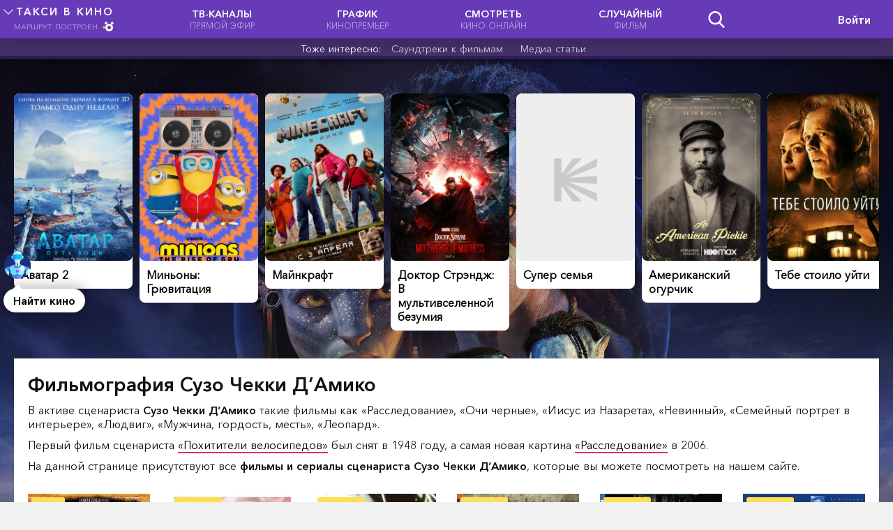

--- FILE ---
content_type: text/html; charset=utf-8
request_url: https://taxivkino.ru/person/writer/%d0%a1%d1%83%d0%b7%d0%be_%d0%a7%d0%b5%d0%ba%d0%ba%d0%b8%20%d0%94%e2%80%99%d0%90%d0%bc%d0%b8%d0%ba%d0%be
body_size: 48198
content:
<!doctype html>
<html data-n-head-ssr lang="ru" prefix="og: http://ogp.me/ns# video: http://ogp.me/ns/video# ya: http://webmaster.yandex.ru/vocabularies/" data-n-head="%7B%22lang%22:%7B%22ssr%22:%22ru%22%7D,%22prefix%22:%7B%22ssr%22:%22og:%20http://ogp.me/ns#%20video:%20http://ogp.me/ns/video#%20ya:%20http://webmaster.yandex.ru/vocabularies/%22%7D%7D">
  <head >
    <title>Фильмы и сериалы по сценарию Сузо Чекки Д’Амико</title><meta data-n-head="ssr" charset="utf-8"><meta data-n-head="ssr" name="viewport" content="width=device-width, initial-scale=1"><meta data-n-head="ssr" data-hid="application-name" property="application-name" content="ТАКСИ В КИНО"><meta data-n-head="ssr" data-hid="og:site_name" property="og:site_name" content="ТАКСИ В КИНО"><meta data-n-head="ssr" data-hid="og:locale" property="og:locale" content="ru_RU"><meta data-n-head="ssr" name="msapplication-TileColor" content="#ffffff"><meta data-n-head="ssr" name="msapplication-TileImage" content="/static_files/ms-icon-144x144.png"><meta data-n-head="ssr" data-hid="keywords" name="keywords" content="Сузо Чекки Д’Амико фильмография по сценарию"><meta data-n-head="ssr" data-hid="og:title" property="og:title" content="Фильмы и сериалы по сценарию Сузо Чекки Д’Амико"><meta data-n-head="ssr" data-hid="og:url" property="og:url" content="https://taxivkino.ru/person/writer/Сузо_Чекки_Д’Амико"><meta data-n-head="ssr" data-hid="og:tags" property="og:tags" content="Фильмы и сериалы по сценарию Сузо Чекки Д’Амико"><meta data-n-head="ssr" data-hid="description" name="description" content="Вы нашли то что искали: фильмография по сценарию Сузо Чекки Д’Амико."><meta data-n-head="ssr" data-hid="og:description" name="og:description" content="Вы нашли то что искали: фильмография по сценарию Сузо Чекки Д’Амико."><meta data-n-head="ssr" data-hid="og:inLanguage" name="og:inLanguage" content="ru_RU"><meta data-n-head="ssr" data-hid="og:image" property="og:image" content="https://st.kp.yandex.net/images/film_iphone/iphone360_7719.jpg"><link data-n-head="ssr" data-hid="yandex-tableau-widget" rel="yandex-tableau-widget" href="https://taxivkino.ru/tableau/tableau.json"><link data-n-head="ssr" rel="alternate" type="application/rss+xml" title="ТАКСИ В КИНО - Обновления каталогов" href="https://taxivkino.ru/rss/updates.xml"><link data-n-head="ssr" rel="icon" type="image/x-icon" href="/static_files/favicon.ico"><link data-n-head="ssr" rel="apple-touch-icon" sizes="57x57" href="/static_files/apple-icon-57x57.png"><link data-n-head="ssr" rel="apple-touch-icon" sizes="60x60" href="/static_files/apple-icon-60x60.png"><link data-n-head="ssr" rel="apple-touch-icon" sizes="72x72" href="/static_files/apple-icon-72x72.png"><link data-n-head="ssr" rel="apple-touch-icon" sizes="76x76" href="/static_files/apple-icon-76x76.png"><link data-n-head="ssr" rel="apple-touch-icon" sizes="114x114" href="/static_files/apple-icon-114x114.png"><link data-n-head="ssr" rel="apple-touch-icon" sizes="120x120" href="/static_files/apple-icon-120x120.png"><link data-n-head="ssr" rel="apple-touch-icon" sizes="144x144" href="/static_files/apple-icon-144x144.png"><link data-n-head="ssr" rel="apple-touch-icon" sizes="152x152" href="/static_files/apple-icon-152x152.png"><link data-n-head="ssr" rel="apple-touch-icon" sizes="180x180" href="/static_files/apple-icon-180x180.png"><link data-n-head="ssr" rel="icon" type="image/png" sizes="192x192" href="/static_files/android-icon-192x192.png"><link data-n-head="ssr" rel="icon" type="image/png" sizes="512x512" href="/static_files/apple-icon-512x512.png"><link data-n-head="ssr" rel="icon" type="image/png" sizes="32x32" href="/static_files/favicon-32x32.png"><link data-n-head="ssr" rel="icon" type="image/png" sizes="96x96" href="/static_files/favicon-96x96.png"><link data-n-head="ssr" rel="icon" type="image/png" sizes="16x16" href="/static_files/favicon-16x16.png"><link data-n-head="ssr" href="https://mc.yandex.ru/metrika/watch.js" rel="preload" as="script"><link data-n-head="ssr" data-hid="canonical" rel="canonical" href="https://taxivkino.ru/person/writer/Сузо_Чекки_Д’Амико"><script data-n-head="ssr" data-hid="digitalcaramel" src="https://cdn.digitalcaramel.com/caramel.js"></script><script data-n-head="ssr" data-hid="yaContextCb">window.yaContextCb = window.yaContextCb || []</script><script data-n-head="ssr" src="https://yandex.ru/ads/system/context.js" async></script><script data-n-head="ssr" src="https://mc.yandex.ru/metrika/watch.js" async></script><script data-n-head="ssr" src="https://www.googletagmanager.com/gtag/js?id=G-2TQEEYFNC5" async></script><script data-n-head="ssr">
window.dataLayer = window.dataLayer || [];
function gtag(){dataLayer.push(arguments);}
gtag('js', new Date());

gtag('config', 'G-2TQEEYFNC5');</script><link rel="preload" href="/dist/client/fonts/Icons.49efc32.woff" as="font" type="font/woff" crossorigin><link rel="preload" href="/dist/client/fonts/AvenirNextCyr-Demi.96adc4b.eot" as="font" type="font/eot" crossorigin><link rel="preload" href="/dist/client/fonts/AvenirNextCyr-Demi.fe6d741.woff" as="font" type="font/woff" crossorigin><link rel="preload" href="/dist/client/fonts/AvenirNextCyr-Demi.104be5f.ttf" as="font" type="font/ttf" crossorigin><link rel="preload" href="/dist/client/fonts/AvenirNextCyr-Regular.4171ed3.eot" as="font" type="font/eot" crossorigin><link rel="preload" href="/dist/client/fonts/AvenirNextCyr-Regular.a81229c.woff" as="font" type="font/woff" crossorigin><link rel="preload" href="/dist/client/fonts/AvenirNextCyr-Regular.97b615b.ttf" as="font" type="font/ttf" crossorigin><style data-vue-ssr-id="256507b1:0 e24ccd8c:0 728b52c0:0 581b7fee:0 58d5dc4e:0 4d3c28e8:0 3191d5ad:0 dab73b40:0 88d2aca8:0 9fd64028:0 e9ee6868:0">.page-enter-active,.page-leave-active{transition:opacity .1s}.page-enter,.page-leave-active{opacity:0}@-webkit-keyframes ambImg{0%{transform:scale(1)}to{transform:scale(1.03)}}@keyframes ambImg{0%{transform:scale(1)}to{transform:scale(1.03)}}@-webkit-keyframes notification{0%{transform:rotate(0deg)}30%{transform:rotate(30deg)}60%{transform:rotate(-30deg)}to{transform:rotate(0deg)}}@keyframes notification{0%{transform:rotate(0deg)}30%{transform:rotate(30deg)}60%{transform:rotate(-30deg)}to{transform:rotate(0deg)}}@-webkit-keyframes share{0%{transform:rotate(0deg)}50%{transform:rotate(90deg)}to{transform:rotate(0deg)}}@keyframes share{0%{transform:rotate(0deg)}50%{transform:rotate(90deg)}to{transform:rotate(0deg)}}@-webkit-keyframes unlock{0%{transform:rotate(0deg)}50%{transform:rotate(-20deg)}to{transform:rotate(0deg)}}@keyframes unlock{0%{transform:rotate(0deg)}50%{transform:rotate(-20deg)}to{transform:rotate(0deg)}}@-webkit-keyframes broadcast{0%{transform:rotate(0deg)}50%{transform:rotate(20deg)}to{transform:rotate(0deg)}}@keyframes broadcast{0%{transform:rotate(0deg)}50%{transform:rotate(20deg)}to{transform:rotate(0deg)}}@-webkit-keyframes download{0%{transform:translateY(0)}30%{transform:translateY(-3px)}60%{transform:translateY(3px)}to{transform:translateY(0)}}@keyframes download{0%{transform:translateY(0)}30%{transform:translateY(-3px)}60%{transform:translateY(3px)}to{transform:translateY(0)}}@-webkit-keyframes favorite{0%{transform:translateX(0)}30%{transform:translateX(-3px)}60%{transform:translateX(3px)}to{transform:translateX(0)}}@keyframes favorite{0%{transform:translateX(0)}30%{transform:translateX(-3px)}60%{transform:translateX(3px)}to{transform:translateX(0)}}@-webkit-keyframes bounce-in{0%{transform:scale(0)}50%{transform:scale(1.5)}to{transform:scale(1)}}@keyframes bounce-in{0%{transform:scale(0)}50%{transform:scale(1.5)}to{transform:scale(1)}}@-webkit-keyframes bounce-out{0%{transform:scale(1)}50%{transform:scale(1.5)}to{transform:scale(0)}}@keyframes bounce-out{0%{transform:scale(1)}50%{transform:scale(1.5)}to{transform:scale(0)}}@-webkit-keyframes show{0%{opacity:0}60%{opacity:.3}70%{opacity:.3}to{opacity:0}}@keyframes show{0%{opacity:0}60%{opacity:.3}70%{opacity:.3}to{opacity:0}}@-webkit-keyframes toPulse{0%{opacity:0}50%{opacity:1}to{opacity:0}}@keyframes toPulse{0%{opacity:0}50%{opacity:1}to{opacity:0}}@-webkit-keyframes toFade{0%{opacity:0}20%{opacity:1}90%{opacity:1}to{opacity:0}}@keyframes toFade{0%{opacity:0}20%{opacity:1}90%{opacity:1}to{opacity:0}}@-webkit-keyframes fade{0%{opacity:0}to{opacity:1}}@keyframes fade{0%{opacity:0}to{opacity:1}}@-webkit-keyframes fadeMenu{0%{opacity:0;transform:translateY(-20px)}50%{transform:translateY(0)}to{opacity:1}}@keyframes fadeMenu{0%{opacity:0;transform:translateY(-20px)}50%{transform:translateY(0)}to{opacity:1}}@-webkit-keyframes fadeIn{0%{opacity:0;transform:scale(0)}to{opacity:1;transform:scale(1)}}@keyframes fadeIn{0%{opacity:0;transform:scale(0)}to{opacity:1;transform:scale(1)}}@-webkit-keyframes blinkWatchActive{0%{background-color:#fad200;color:#000}20%{background-color:#fad200;color:#000}50%{background-color:#fad200;color:#000}70%{background-color:red;color:#fff}to{background-color:red;color:#fff}}@keyframes blinkWatchActive{0%{background-color:#fad200;color:#000}20%{background-color:#fad200;color:#000}50%{background-color:#fad200;color:#000}70%{background-color:red;color:#fff}to{background-color:red;color:#fff}}@-webkit-keyframes blinkWatch{0%{opacity:0;transform:scale(0)}40%{opacity:1;transform:scale(1);background-color:#fad200;color:#000}80%{background-color:#fad200;color:#000}to{color:#fff;background-color:rgba(0,0,0,.5)}}@keyframes blinkWatch{0%{opacity:0;transform:scale(0)}40%{opacity:1;transform:scale(1);background-color:#fad200;color:#000}80%{background-color:#fad200;color:#000}to{color:#fff;background-color:rgba(0,0,0,.5)}}@-webkit-keyframes blinkAllVers{0%{background-color:#fad200;color:#000}70%{background-color:#fad200;color:#000}}@keyframes blinkAllVers{0%{background-color:#fad200;color:#000}70%{background-color:#fad200;color:#000}}@-webkit-keyframes toRight{0%{transform:translateX(-100vw)}to{transform:translateX(0)}}@keyframes toRight{0%{transform:translateX(-100vw)}to{transform:translateX(0)}}@-webkit-keyframes toLeft{0%{opacity:0;transform:translateX(100vw)}to{opacity:1;transform:translateX(0)}}@keyframes toLeft{0%{opacity:0;transform:translateX(100vw)}to{opacity:1;transform:translateX(0)}}@-webkit-keyframes toBottom{0%{transform:translateY(-50vh)}to{transform:translateY(0)}}@keyframes toBottom{0%{transform:translateY(-50vh)}to{transform:translateY(0)}}@-webkit-keyframes toTop{0%{transform:translateY(0)}to{transform:translateY(-100vh)}}@keyframes toTop{0%{transform:translateY(0)}to{transform:translateY(-100vh)}}@-webkit-keyframes toHide{0%{opacity:0}10%{opacity:1}90%{opacity:1;transform:translateX(0)}to{transform:translateX(100px)}}@keyframes toHide{0%{opacity:0}10%{opacity:1}90%{opacity:1;transform:translateX(0)}to{transform:translateX(100px)}}@-webkit-keyframes toRotateOpacity{0%{opacity:0;transform:rotateY(0deg)}70%{opacity:1;transform:rotateY(1turn)}80%{opacity:1;transform:rotateY(1turn)}90%{opacity:1}to{opacity:.5}}@keyframes toRotateOpacity{0%{opacity:0;transform:rotateY(0deg)}70%{opacity:1;transform:rotateY(1turn)}80%{opacity:1;transform:rotateY(1turn)}90%{opacity:1}to{opacity:.5}}@-webkit-keyframes toRotate{0%{opacity:0;transform:rotateY(0deg)}70%{opacity:.5}to{opacity:1;transform:rotateY(1turn)}}@keyframes toRotate{0%{opacity:0;transform:rotateY(0deg)}70%{opacity:.5}to{opacity:1;transform:rotateY(1turn)}}@-webkit-keyframes filmsTopOdd{0%{opacity:0;transform:rotate(0deg) translateY(400px)}10%{opacity:1;transform:rotate(-15deg) translateY(0)}83%{opacity:1;transform:rotate(-15deg) translateY(0)}to{opacity:0;transform:rotate(0deg) translateY(400px)}}@keyframes filmsTopOdd{0%{opacity:0;transform:rotate(0deg) translateY(400px)}10%{opacity:1;transform:rotate(-15deg) translateY(0)}83%{opacity:1;transform:rotate(-15deg) translateY(0)}to{opacity:0;transform:rotate(0deg) translateY(400px)}}@-webkit-keyframes filmsTopEven{0%{opacity:0;transform:rotate(0deg) translateY(400px)}13%{opacity:1;transform:rotate(15deg) translateY(0)}80%{opacity:1;transform:rotate(15deg) translateY(0)}to{opacity:0;transform:rotate(0deg) translateY(400px)}}@keyframes filmsTopEven{0%{opacity:0;transform:rotate(0deg) translateY(400px)}13%{opacity:1;transform:rotate(15deg) translateY(0)}80%{opacity:1;transform:rotate(15deg) translateY(0)}to{opacity:0;transform:rotate(0deg) translateY(400px)}}.fade-enter-active,.fade-leave-active{transition:opacity .2s}.fade-enter,.fade-leave-to{opacity:0}.fadeMenu-enter-active,.fadeMenu-leave-active{transition:opacity .5s}.fadeMenu-enter,.fadeMenu-leave-to{opacity:0}.fadeIn-enter-active,.fadeIn-leave-active{transition:all 1s}.fadeIn-enter,.fadeIn-leave-to{opacity:0;transform:scale(0)}.toTop-enter-active,.toTop-leave-active{transition:all .5s}.toTop-enter,.toTop-leave-to{opacity:0;transform:translateY(50vh)}.toBottom-enter-active,.toBottom-leave-active{transition:all .5s}.toBottom-enter,.toBottom-leave-to{opacity:0;transform:translateY(-50vh)}.toLeft-enter-active,.toLeft-leave-active{transition:all .5s}.toLeft-enter,.toLeft-leave-to{opacity:0;transform:translateX(100vw)}.toRight-enter-active,.toRight-leave-active{transition:all .5s}.toRight-enter,.toRight-leave-to{opacity:0;transform:translateX(-100vw)}.spirale-enter-active,.spirale-leave-active{transition:all 1s}.spirale-enter,.spirale-leave-to{opacity:0;transform:translate(100vw,90px) scale(0)}.botBottom-enter-active,.botBottom-leave-active{transition:all .3s}.botBottom-enter,.botBottom-leave-to{opacity:0;transform:translateY(-140px)}@media (max-width:1200px){.carousel{padding-left:10px}.carousel .wrapper{width:100%}.sticky-ad{top:54px!important}.fullfilm-info .related .items{grid-template-columns:repeat(2,1fr)!important}.fullfilm-info .related .items .item .poster{width:calc(50vw - 16px)!important;height:65vw!important}.fullfilm-info .iframe,.fullfilm-info iframe{width:100%!important;height:200px!important}.photos ul{grid-template-columns:repeat(3,1fr)!important}.download-film .file-poster{margin-bottom:20px}button,input:not([type=checkbox]),select{-webkit-appearance:none}hr{margin:15px 50px!important}.wrapper{width:100%!important}.section{padding:10px!important}.section.related{padding:10px 0 10px 10px!important;margin:10px 0}.related .header h2 a{font-size:2.2rem!important}.related .header a{margin-right:10px}.footer-page .wrapper .links{grid-template-columns:auto!important;grid-row-gap:20px}.amv .popup .modal{width:90vw!important;margin:-51vw 0 0 -45vw!important}.amv .popup .modal .more,.amv .popup .modal .player iframe{width:90vw!important;height:51vw!important}.amv .popup .modal .player{height:51vw!important}.amv .items{grid-template-columns:repeat(2,1fr)!important;grid-gap:20px 10px!important}.amv .items li img{max-height:105px!important}.main{width:100%!important;padding:10px 0!important}.ad-desktop-header{display:none}.ad-mobile-header{display:block!important}.ad-link{display:none!important}.snowContainer{z-index:1!important}h1{font-size:2.4rem!important}h2{font-size:2.2rem!important}h3{font-size:2rem!important}h4{font-size:1.8rem!important}body .search-yellow{margin:15px 0!important}.header-menu .profile button{padding:0!important}.menu-desktop,.menu-desktop-token{display:none!important}.menu-mobile{display:block!important}.header-menu{width:100%!important;align-items:center;grid-template-columns:1fr auto 1fr!important;padding:2px 20px!important}.header-menu div:nth-child(3){display:grid;justify-self:end;grid-template-columns:repeat(2,auto);align-items:center}.header-menu .profile{position:absolute!important;top:66px;right:0}.header-menu .profile form{border-radius:0 0 3px 3px!important}.header-menu .logotype span:first-child{font-size:1.2rem!important}.header-menu .logotype span:last-child{font-size:1rem!important}.header-menu .logotype img{width:16px;height:16px}.mobile-ssearch{display:grid;grid-template-columns:auto auto;background-color:#fff;box-shadow:0 0 20px 0 rgba(0,0,0,.35)}.mobile-ssearch input,.mobile-ssearch select{border:none;border-radius:0;background-color:#fff;color:#000}.mobile-ssearch input:focus{border:none}#ssearch{width:100%;padding:7px 20px}.short-search{top:88px!important}.cinemahall .short-search,.short-search{width:100%!important;left:0!important;margin:0!important}.cinemahall .short-search{top:10px!important}.cinemahall input[type=search]{width:100%!important;margin-bottom:10px}.short-search-results{position:relative!important}.trailers ul.trailers-list{grid-template-columns:repeat(2,1fr)!important;grid-column-gap:5px!important;width:100%!important;overflow-x:scroll;overflow-y:hidden;-webkit-overflow-scrolling:touch}.trailers ul.trailers-list li.trailer-item img{height:65vw!important}.trailers ul.trailers-list li.trailer-item .film-body{height:240px!important}.hide-more,.show-more{font-size:1.4rem!important}.trailers-type h2{font-size:1.6rem!important}.trailers ul.trailers-list li .film-body .film-info{font-weight:400!important}.search-wrapper{grid-template-columns:auto 145px!important}.search-type{display:none!important}.search div .bth-search{width:auto!important}.videos{grid-template-columns:repeat(2,1fr)!important;grid-column-gap:10px!important;grid-row-gap:10px!important;margin:10px 0 20px!important}.videos .video{width:auto!important;height:auto!important;margin:0!important}.videos .video .source-type{font-size:1.2rem!important}.videos .poster{min-height:100%!important}.video .film-title .genres{font-size:1.4rem!important}.video .film-title h2,.video .no-poster h2{width:100%!important;font-size:1.6rem!important}.film-header{padding:0!important}.film-header iframe.minimize{display:none}.film-iframe{height:400px!important}.download-films iframe,.event-wait .film-iframe,.film-header iframe,.film-iframe .blur-poster{width:100%!important;height:400px!important}.film-meta{padding:15px!important}.user-profile .film-iframe,.user-profile .film-iframe .blur-poster,.user-profile .film-iframe iframe{width:100%!important;height:400px!important}.film-poster{margin:-155px 0 0 -100px!important}.film-poster img{width:200px!important;height:290px!important}.film-iframe .load-iframe{position:absolute!important;top:255px;left:5px;width:auto!important;padding:7px 17px!important;border-radius:0!important}.film-iframe .biges{font-size:1.2rem!important;top:5px!important;left:auto!important;right:5px;z-index:2!important}.film-iframe .film-watch{grid-template-columns:1fr 30px 1fr!important;grid-column-gap:10px;padding:5px 15px;width:100%;top:auto!important;position:relative!important}.film-iframe .film-watch h2{width:100%;background-color:#331d5b;border-radius:3px;padding:9px!important;color:#fff;font-size:1.4rem!important;font-family:"Avenir Next Demi",sans-serif;border-top:0!important}.film-iframe .film-watch h2:hover{border-top:0!important}.film-iframe .film-watch h2.active{border-top:0!important;color:#000;background-color:#fad200}.share-links{padding:15px!important}.videotype-name{font-size:1.5rem!important}.slider .slider-decor{width:100%!important}.slider .slider-wrapper ul li{width:150px!important}.slider .slider-wrapper ul li img{width:150px!important;height:220px!important}.slider .arrows{display:none}.film-deta.iframeil .file-info ul{grid-template-columns:repeat(4,auto)!important}.file-info ul li .source-hint{right:-20px!important}.file-info ul li .source-hint:after{left:230px!important}.gallery .gallery-slider ul li{width:150px!important}.trailer .trailer-body .trailer-info{grid-template-columns:auto!important}.trailer .trailer-body{position:absolute;top:0!important;left:0!important;width:100%!important;transform:none!important}.trailer .trailer-body iframe{width:100%!important;height:52vw!important}.trailer .trailer-body .trailer-info .film-iframe{height:52vw!important}.trailer .trailer-body.big{transform:none!important;height:auto!important}.trailer .trailer-body .trailer-info .trailer-desc{width:100%!important;height:auto!important}.genre-list li,.sort,ul.subCategoryList li{font-size:1.4rem!important}.sort select{margin-bottom:5px}.trailer .trailer-body .icon-close{top:205px!important}.gallery .actions .icon-close{top:5px!important;right:5px!important;width:20px!important;height:20px!important;background-size:20px 20px!important}.film-last{position:relative!important;bottom:0!important;left:0!important;margin-left:0!important;background-color:#000}.countries-list li{font-size:1.4rem!important}.film-block-desc{padding:15px!important}.scroll-up{left:5px!important;top:80px!important;opacity:0!important}.film-desc{display:none}.footer-page .wrapper{width:100%!important;padding:20px 15px!important;text-align:center}.footer-page .links .right{justify-items:center!important}.footer-page a{display:block}.slider ul li .related-body{font-size:1.4rem!important}.slider ul li .related-body h2{font-size:1.5rem!important}.all-version ul{grid-template-columns:auto!important}.all-version li{width:100%!important}.all-version li .all-version-info h4{font-size:1.5rem!important}.films-top{grid-template-columns:repeat(2,1fr)!important;grid-column-gap:2px!important;grid-row-gap:2px!important;margin:22px 0 1px;height:auto!important}.films-top .item{width:100%!important;height:100%!important;border:none!important;opacity:0;-webkit-animation:toFade 9s ease!important;animation:toFade 9s ease!important;height:75vw!important;transform:translateY(0)!important}.film-info{padding:30px 15px!important;grid-template-columns:auto!important}.file-info ul{margin:0 5px}.file-info ul li{font-size:1.4rem!important}.film-thumbnails .thumbnails-decor{width:100%;overflow-x:scroll}.film-thumbnails ul{grid-template-columns:repeat(auto-fit,minmax(0,1fr))!important}.collections ul{grid-template-columns:40% 40%!important;grid-gap:40px!important}.collections ul li a img{height:52vw!important}.collections ul img:nth-child(2){right:-20px!important}.collections ul img:nth-child(3){right:-40px!important}.collections ul h2{font-size:1.4rem!important}.comments,.reviews{grid-template-rows:auto auto auto!important}.comments,.comments-header,.reviews,.reviews-header{grid-template-columns:auto!important}.comment-form{width:100%!important}.review-form,.sitemap{grid-template-columns:auto!important}.file-info ul li.added-at-pc{display:none!important}.file-info ul li.added-at-mobile{display:inline-block!important}.collections-header{grid-template-columns:auto!important}.history ul{grid-template-columns:repeat(4,24.4%)!important}.history ul li.video{width:auto!important;height:auto!important}.watch-menu-mobile{margin:5px 20px 0}.watch-menu{margin-top:20px}.watch-menu ul{padding:10px 0 0!important}.sub-fast-menu li:first-child{display:block!important}.watch-menu h4{display:none}.events{grid-column-gap:0!important}.event-film-info,.events{grid-template-columns:auto!important}.event-film-info img{width:100%!important;max-width:240px;height:auto!important}.event .header.resize .event-wrapper{padding:0!important}.event-watch .resize-icon{font-size:1.2rem!important;top:52vw!important}.event .header .event-wrapper{grid-template-columns:auto!important}.event-watch .header.resize iframe,.event .header .event-wrapper .event-iframe,.event .header .event-wrapper .event-iframe iframe{width:100%!important;height:52vw!important}.event .header .event-wrapper .event-chat{width:100%!important;height:calc(100vh - 52vw)!important}.event-chat .chatArea{height:calc(100vh - 52vw - 40px)!important}.message hr{margin:10px 50px!important}.event-film-desc{margin-top:10px}input.full-path{font-size:1.6rem}.feedback{overflow-y:scroll;-webkit-overflow-scrolling:touch;z-index:11!important}.feedback .feedback-modal{width:100%!important;top:0!important;border-radius:0!important}.feedback .feedback-modal .feedback-body .block,.feedback .feedback-modal .feedback-body form{grid-template-columns:auto!important}.feedback .feedback-modal .feedback-body form label{margin:5px 0!important}.feedback .feedback-modal .feedback-body form label input{-webkit-appearance:radio!important}.first-theme{right:5px!important;bottom:5px!important}.unblock{bottom:100px!important}.error{width:100vw!important;left:0!important;margin:0!important}.alt-name{font-size:1.5rem!important}.breadcrumbs{display:none}.menu-main{height:55px!important}.main-menu{width:auto!important}.photos{grid-template-columns:repeat(3,auto)!important}.photo-popup .full-img{width:100%!important;left:0!important;top:0!important;margin:0!important}.sorting-block .sort-filters-btn{display:inline-block!important;width:24px;height:24px;background-image:url(/dist/client/img/settings.618093d.svg);background-size:24px 24px}.sorting-block strong{display:inline-block!important}.sorting-block .hide-more,.sorting-block .sort-filters{display:none!important}.sorting-block .sort-filters.active{display:grid!important;grid-template-columns:auto!important}.sorting-block .hide-more.active{display:block!important}.sorting-block label{font-size:1.4rem}.sorting-block select{width:100%}.subs-list{grid-template-columns:auto!important;margin:50px 0!important}.subs-list li{height:550px!important}.subs .section,.subs h2{padding:10px!important}.subs h2{font-size:1.6rem!important}.search-list,.subs .search-list,ul.my-subs{grid-template-columns:repeat(2,1fr)!important}.search-list li,ul.my-subs li{height:65vw!important}ul.my-subs{grid-template-columns:repeat(4,1fr)!important}ul.my-subs li{height:33vw!important}.popular-month{grid-template-columns:repeat(3,1fr)!important}.videos .video.video .film-title{padding:10px!important}.rating-star strong{font-size:2.4rem!important}.rating-star sub{font-size:1.4rem!important}.trailer .trailer-body .trailer-info .trailer-desc{padding:10px 15px!important}.trailer .trailer-body .action .icon-close{margin:-10px -10px 0 0!important}.albums-list ul{grid-template-columns:repeat(2,1fr)!important;grid-column-gap:10px!important}.film-music .short-search-results ul li{display:block!important;margin:10px 0!important}.download-film .related-films ul,.film-music .rand-albums ul{grid-template-columns:repeat(2,1fr)!important;grid-column-gap:10px!important;grid-row-gap:20px}.download-film .related-films ul li img,.film-music .rand-albums ul li img{width:100%;height:auto!important}.collection-albums ul{grid-template-columns:repeat(2,1fr)!important}.download-films .film-info{grid-template-columns:auto!important}.download-films .film-info img{width:200px!important;margin-bottom:10px}.collection-albums ul li:first-child{font-size:1.6rem!important}.collection-albums ul li{font-size:1.4rem!important}.download-films .download-films-menu h2{grid-template-columns:auto!important}.download-films figure.main-img img{max-width:100%!important}.torrents ul li strong{grid-column-start:1;grid-column-end:4;margin-bottom:10px}.torrents select{margin-top:10px}.download-films .film-info div:first-child{width:200px;justify-self:center}.download-film .file-body{grid-template-columns:auto!important;grid-column-gap:0!important;justify-items:center}.download-film .file-body ul li{font-size:1.2rem!important}.torrents ul li{padding:10px 15px!important}.user-alert{margin-top:55px!important}.first-reg .body{top:0!important;left:0!important;margin:0!important;width:100%!important;height:100%!important}.first-reg .body input{margin:10px 0;display:block}.snow-switch{top:70px!important;width:40px!important;height:40px!important;background-size:40px 40px!important}.popular .top-films .top-first strong{font-size:2.2rem!important}.popular .top-films .top-second .two strong{font-size:2rem!important}.popular .top-films .top-second .third strong{font-size:1.8rem!important}.popular .top-films .top-second .two .poster{width:140px!important}.popular .top-films .top-second .third .poster{width:120px!important}.videos.favs .video img{width:100%!important;height:auto!important}.film-iframe .download-film-link{bottom:30px!important}.user-profile .short-search{top:110px!important}.download-films .short-search{top:40px!important;margin:0!important}.event-chat .chatArea hr{margin:5px!important}.slider ul li i.icon-view{top:80px!important}.channel,.channels,.create-cinema-manual ul{grid-template-columns:auto!important}.channel ul{height:300px;overflow-y:auto}.channel iframe,.sport iframe{width:100%!important;height:52vw!important}.sport .sort label{display:block}.sport.list{grid-template-columns:auto!important}.menu-mobile .menu-mobile-open p{padding:0 5px!important}.horo .horo-body,.horo .horo-content,.person .bio .about{grid-template-columns:auto!important}.tgx-vbf{width:calc(100% - 40px)!important}.tgx-vbf .vbf-slot{width:100%!important}}@media (min-width:500px) and (max-width:767px){.events{grid-template-columns:repeat(2,1fr)!important;grid-column-gap:20px!important}.collections ul{grid-template-columns:repeat(3,1fr)!important}ul.my-subs{grid-template-columns:repeat(6,1fr)!important}ul.my-subs li{height:22vw!important}.subs .search-list{grid-template-columns:repeat(3,1fr)!important}.subs .search-list li{height:45vw!important}.films-top .item{height:40vw!important}.videos{grid-template-columns:repeat(3,1fr)!important}}@media (min-width:768px) and (max-width:900px){.films-top{grid-template-columns:repeat(4,1fr)!important}.films-top .item{height:36vw!important}.trailers ul.trailers-list{grid-template-columns:repeat(3,1fr)!important}.trailers ul.trailers-list li.trailer-item img{height:40vw!important}.trailers ul.trailers-list.active{width:100%!important;grid-template-columns:repeat(3,1fr)!important}.events{grid-template-columns:repeat(2,1fr)!important;grid-column-gap:20px!important}.collections ul,.videos{grid-template-columns:repeat(4,1fr)!important}ul.my-subs{grid-template-columns:repeat(8,1fr)!important}ul.my-subs li{height:17vw!important}.subs .search-list{grid-template-columns:repeat(4,1fr)!important}.subs .search-list li{height:35vw!important}}@media (min-width:900px) and (max-width:1200px){.helper{left:20px!important}.films-top{grid-template-columns:repeat(4,1fr)!important}.films-top .item{height:36vw!important}.trailers ul.trailers-list{grid-template-columns:repeat(6,1fr)!important}.trailers ul.trailers-list li.trailer-item img{height:23vw!important}.trailers ul.trailers-list.active{width:100%!important}.events,.trailers ul.trailers-list.active{grid-template-columns:repeat(3,1fr)!important}.events{grid-column-gap:20px!important}.collections ul,.videos{grid-template-columns:repeat(4,1fr)!important}ul.my-subs{grid-template-columns:repeat(10,1fr)!important}ul.my-subs li{height:14vw!important}.subs .search-list{grid-template-columns:repeat(6,1fr)!important}.subs .search-list li{height:23vw!important}}@media (min-width:1660px){.helper{left:20px!important}}
[v-cloak]{display:none}*,:after,:before{box-sizing:border-box;margin:0;padding:0;outline:none}html{font-size:10px}html,textarea{font-family:"Avenir Next Regular",sans-serif;word-spacing:1px;-ms-text-size-adjust:100%;-webkit-text-size-adjust:100%;-moz-osx-font-smoothing:grayscale;-webkit-font-smoothing:antialiased;box-sizing:border-box}textarea{font-size:1.6rem;padding:5px 10px;border:2px solid #ccc;resize:vertical}button{font-size:10px;outline:none;cursor:pointer}button,input,select{font-family:"Avenir Next Regular",sans-serif}input,select{font-size:1.6rem;padding:5px 10px;border-radius:3px;border:2px solid #ccc;background-color:#fff}input:focus,select:focus{border:2px solid #fad200}input[type=button]{cursor:pointer}.content p,p.content,ul.content{line-height:2.4rem}p.content h2,p.content h3{line-height:3.4rem;margin:30px 0}.main{width:1240px;min-height:100vh;padding:20px 0 200px;margin:0 auto;position:relative}.dbtn{padding:5px 15px;margin:10px 2px;display:inline-block;font-size:1.4rem;font-weight:700;color:#000;border-radius:20px;background-color:#fff;border:2px solid #673ab7;transition:all .2s ease}.dbtn:hover{box-shadow:0 2px 10px 0 rgba(0,0,0,.1);transform:translateY(-2px)}body{background-color:#f1f1f1;font-size:1.6rem;color:#111}.section{background-color:#fff;padding:20px;position:relative;box-shadow:0 2px 3px rgba(0,0,0,.1)}a{text-decoration:none;border-bottom:2px solid #e53057;transition:color .2s ease}a,a:hover{color:#000}a:hover{border:none}h1{font-size:3.4rem}h2{font-size:2.8rem}h3{font-size:2.2rem}h4{font-size:1.8rem}h1,h2,h3,h4,strong{font-family:"Avenir Next Demi",sans-serif}pre{font-family:"Avenir Next Regular",sans-serif}i{text-indent:-9999px}hr{margin:30px 50px;border:1px solid #eee}iframe{border:none;border-radius:0}.hidden{display:none}.wrapper{position:relative;width:1240px}#bgc{width:80px;height:20px;padding:0;font-size:1.2rem}.shadow{visibility:hidden;position:absolute;opacity:0}.scroll-up{display:none;width:40px;height:40px;background-size:40px 40px;background-image:url([data-uri]);position:fixed;left:20px;top:110px;cursor:pointer;transition:all .3s ease;opacity:.9;-webkit-animation:toRight .5s ease-out;animation:toRight .5s ease-out}.scroll-up:hover{opacity:1}.error{position:fixed;left:50%;bottom:0;width:400px;margin-left:-200px;padding:15px 30px;font-size:1.5rem;font-weight:700;color:#fff;background-color:rgba(0,0,0,.75);border-radius:5px 5px 0 0;z-index:11}.error,.pages{text-align:center}.pages .pages-arrows{display:grid;grid-template-columns:repeat(3,1fr);align-items:center}.pages a{border:none}.pages i{cursor:pointer}.pages i.page-number{cursor:default;font-size:2rem;font-weight:700}.pages i.arrow{display:inline-block;width:27px;height:27px;background-size:27px 27px;vertical-align:top;margin:0 30px;opacity:.5;transition:all .3s ease}.pages i.arrow:hover{opacity:1}.pages i.prev{background-image:url([data-uri])}.pages i.next{background-image:url([data-uri])}.pages i.start{background-image:url(/dist/client/img/top-arrow.da4cc79.svg);margin-top:5px}.comments,.reviews{display:grid;grid-template-columns:840px 360px;grid-template-rows:auto auto;margin:20px 0 0}.comments .add-first,.reviews .add-first{cursor:pointer;border-bottom:1px dashed;padding:0 5px}.comments .footer,.reviews .footer{text-align:right;font-size:1.5rem}.comments .footer span,.reviews .footer span{cursor:pointer}.comments textarea,.reviews textarea{width:100%;font-size:1.6rem}.comments button,.reviews button{cursor:pointer;background-color:#fff;border-radius:3px;border:2px solid #ccc;outline:none;font-size:1.4rem;font-weight:700;color:#000;padding:10px 20px;transition:all .3s ease;margin:10px 0}.comments button:hover,.reviews button:hover{box-shadow:0 0 10px 0 rgba(0,0,0,.1)}.comments .comments-list,.comments .reviews-list,.reviews .comments-list,.reviews .reviews-list{display:block}.comments .comments-list article,.comments .reviews-list article,.reviews .comments-list article,.reviews .reviews-list article{padding:20px;margin:20px 0;color:#000;background-color:#fafafa}.comments .comments-list article .comment-header,.comments .comments-list article .review-header,.comments .reviews-list article .comment-header,.comments .reviews-list article .review-header,.reviews .comments-list article .comment-header,.reviews .comments-list article .review-header,.reviews .reviews-list article .comment-header,.reviews .reviews-list article .review-header{display:grid;grid-template-columns:60px auto;align-items:center;margin-bottom:10px}.comments .comments-list article .comment-header img,.comments .comments-list article .review-header img,.comments .reviews-list article .comment-header img,.comments .reviews-list article .review-header img,.reviews .comments-list article .comment-header img,.reviews .comments-list article .review-header img,.reviews .reviews-list article .comment-header img,.reviews .reviews-list article .review-header img{display:inline-block;width:50px;height:50px;border-radius:50%;border:2px solid #fff;text-indent:-9999px;background:#f1f1f1 url(/no-avatar.svg) no-repeat;box-shadow:0 0 5px 1px rgba(0,0,0,.3)}.comments .comments-list article .comment-header span,.comments .comments-list article .review-header span,.comments .reviews-list article .comment-header span,.comments .reviews-list article .review-header span,.reviews .comments-list article .comment-header span,.reviews .comments-list article .review-header span,.reviews .reviews-list article .comment-header span,.reviews .reviews-list article .review-header span{color:#3f51b5;font-size:1.8rem;text-decoration:underline;font-family:Avenir Next Demi,sans-serif}.comments .comments-list article .comment-header .time,.comments .comments-list article .review-header .time,.comments .reviews-list article .comment-header .time,.comments .reviews-list article .review-header .time,.reviews .comments-list article .comment-header .time,.reviews .comments-list article .review-header .time,.reviews .reviews-list article .comment-header .time,.reviews .reviews-list article .review-header .time{justify-self:end;font-size:1.4rem;color:#999}.comments .comments-list article p,.comments .reviews-list article p,.reviews .comments-list article p,.reviews .reviews-list article p{margin-bottom:10px;white-space:pre-line}.comments .comments-list article.green,.comments .reviews-list article.green,.reviews .comments-list article.green,.reviews .reviews-list article.green{border-left:3px solid #4caf50}.comments .comments-list article.red,.comments .reviews-list article.red,.reviews .comments-list article.red,.reviews .reviews-list article.red{border-left:3px solid #f44336}.comments .comments-list article.gray,.comments .reviews-list article.gray,.reviews .comments-list article.gray,.reviews .reviews-list article.gray{border-left:3px solid #9e9e9e}.comments .comments-side,.comments .reviews-side,.reviews .comments-side,.reviews .reviews-side{display:inline-block}.comments-header,.reviews-header{display:grid;grid-template-columns:auto auto;align-items:center;grid-column:1/3}.comments-header div,.reviews-header div{justify-self:end}.comment-form{margin:20px 0 0;width:100%}.review-form{display:grid;grid-template-columns:240px 960px;margin:20px 0}.review-form input,.review-form select{margin:10px 0}.review-form .review-score{display:grid;grid-template-columns:160px 80px;justify-items:start;align-items:center}.show-more{margin:20px 0 0;cursor:pointer;font-size:1.4rem;padding:15px 0;background-color:#eee;text-align:center;border-radius:3px;transition:all .2s ease}.show-more:hover{background-color:#e9e9e9}.hide-more{text-align:center;cursor:pointer;font-size:1.4rem;margin:20px 20px 40px;transition:all .3s ease;color:#999}.hide-more:hover{color:#555}.footer-page{background-color:#331d5b}.footer-page .wrapper{width:1240px;margin:0 auto;font-size:1.4rem}.footer-page .wrapper .menu{list-style:none;padding-top:30px}.footer-page .wrapper .menu li{display:inline-block;color:hsla(0,0%,100%,.5);cursor:pointer;border-bottom:1px solid transparent;transition:all .2s ease}.footer-page .wrapper .menu li:not(:last-child):after{content:"\2022";position:relative;top:2px;right:0}.footer-page .wrapper .menu li:hover{border-bottom:1px dashed;color:#fff}.footer-page .wrapper .links{display:grid;grid-template-columns:repeat(auto-fit,minmax(0,auto));padding:20px 0;align-items:center}.footer-page .wrapper .links .center a{color:#fff;margin-right:5px;border:none}.footer-page .wrapper .links .center a:hover{color:#ff5722}.footer-page .wrapper .links .right{display:grid;justify-items:end}.tags-list{list-style:none;margin-top:10px}.tags-list li{display:inline-block;margin-right:2px}.tags-list li a{color:#696969;font-size:1.2rem;border:none;text-transform:uppercase}.tags-list li a:hover{color:#000}.tags-list li:not(:last-child):after{content:",";position:relative;left:-4px;color:#696969}.social{list-style:none}.social li{display:inline-block;margin-right:3px}.social li a,.social li span{display:inline-block;position:relative;width:32px;height:32px;vertical-align:top;border-radius:50%;border:none;transition:background-color .2s ease;background-color:hsla(0,0%,100%,.75);color:#331d5b;text-align:center}.social li a:hover,.social li span:hover{background-color:#fff;cursor:pointer}.social.share{text-align:center;margin:40px 0}.social.share li{margin:0 5px}.social.share span{width:44px;height:44px}.social.share span.vk:before{font-size:13px;line-height:44px}.social.share span.facebook:before,.social.share span.twitter:before{font-size:17px;line-height:44px}.social.share span.instagram:before,.social.share span.ok:before{font-size:18px;line-height:44px}.social .vk:before{content:"\E0E2";font-family:Icons;font-weight:400;font-style:normal;font-size:10px;line-height:33px;speak:none;-webkit-font-smoothing:antialiased}.social .facebook:before{content:"\E05C"}.social .facebook:before,.social .twitter:before{font-family:Icons;font-weight:400;font-style:normal;font-size:14px;line-height:33px;speak:none;-webkit-font-smoothing:antialiased}.social .twitter:before{content:"\E0DD"}.social .ok:before{content:"\E093"}.social .instagram:before,.social .ok:before{font-family:Icons;font-weight:400;font-style:normal;font-size:15px;line-height:33px;speak:none;-webkit-font-smoothing:antialiased}.social .instagram:before{content:"\E07A"}.social .telegram{background-image:url(/dist/client/img/telegram-logo.2138890.svg);background-size:28px 28px}.social .pinterest{content:"\E003";font-family:Icons;font-weight:400;font-style:normal;font-size:15px;line-height:33px;speak:none;-webkit-font-smoothing:antialiased}.helper{position:fixed;top:50%;left:5px;z-index:1}.helper .tip{position:relative;width:280px;left:40px;padding:10px 10px 12px;font-size:1.4rem;background-color:#fff;border-radius:10px 10px 10px 0;border:1px solid #eee;box-shadow:0 0 10px 0 rgba(0,0,0,.2)}.helper .tip strong{display:block;margin-bottom:7px;font-size:1.5rem}.helper .tip .select-social{margin-top:10px;padding-top:10px;background-color:#fff;border-top:1px solid #ccc}.helper .tip .select-social .buttons{margin:20px 0 0;text-align:center}.helper .tip .select-social .buttons a{display:inline-block;border:none;padding:7px 14px;margin:0 5px;border-radius:5px;font-size:1.4rem;color:#fff}.helper .tip .select-social .buttons a.alice-dialogs{display:block;margin-top:10px}.helper .tip .select-social .buttons a.alice-dialogs:hover{opacity:.9}.helper .tip .select-social .buttons a.vk{background-color:#4a76a8}.helper .tip .select-social .buttons a.vk:hover{opacity:.9}.helper .tip .select-social .buttons a.telegram{background-color:#31a3e7}.helper .tip .select-social .buttons a.telegram:hover{opacity:.9}.helper .tip span{display:inline-block;margin:10px;cursor:pointer;border-bottom:1px solid #e53057}.helper .tip span:hover{border-bottom:1px solid transparent}.helper .tip button{background-color:#673ab7;color:#fff;margin-top:12px;padding:3px 9px;border:none;border-radius:5px;font-size:1.4rem;transition:all .2s ease}.helper .tip button:hover{background-color:#fad200;color:#000}.helper .tip .icon-close{display:inline-block;position:absolute;top:0;right:0;width:7px;height:7px;padding:10px;background:url([data-uri]) 50% no-repeat;background-size:7px 7px;cursor:pointer;transition:all .2s ease}.helper .tip .icon-close:hover{background-color:rgba(0,0,0,.1);border-radius:50%}.helper .helper-btn{cursor:pointer}.helper .helper-btn strong{display:block;margin-top:10px;position:relative;padding:7px 14px;color:#000;background-color:#fff;border-radius:20px;box-shadow:0 0 20px 1px rgba(0,0,0,.35)}.helper .helper-btn strong:after{content:"";width:12px;height:12px;background-color:#fff;position:absolute;top:-4px;left:14px;transform:rotate(45deg)}.helper .helper-btn i{display:inline-block;width:40px;height:40px;background:url(/static_files/robotic.png) no-repeat;background-size:40px}.feedback-btn{display:inline-block;width:170px;padding:10px;background-color:#3f51b5;color:#fff;font-size:1.6rem;border-radius:3px;cursor:pointer;box-shadow:0 0 10px 0 rgba(0,0,0,.35);transition:all .2s ease;z-index:1}.feedback-btn:hover{box-shadow:0 0 10px 0 rgba(0,0,0,.5)}.feedback-btn i{display:inline-block;width:16px;height:16px;background-image:url(/dist/client/img/feedback.39ea03e.svg);background-size:16px;vertical-align:middle}.feedback-btn span{margin-left:5px}.feedback{position:fixed;width:100%;height:100%;left:0;top:0;background-color:rgba(0,0,0,.55);z-index:3}.feedback a{border:none}.feedback .feedback-modal{position:relative;background-color:#fff;color:#000;width:960px;margin:0 auto;top:140px;border-radius:5px}.feedback .feedback-modal sup{color:red}.feedback .feedback-modal .header{border-radius:5px 5px 0 0;display:grid;grid-template-columns:auto 25px;align-items:center;background-color:#f7f7f7;padding:15px 20px}.feedback .feedback-modal .header h2{color:#000}.feedback .feedback-modal .icon-close{display:inline-block;width:10px;height:10px;padding:15px;background:url([data-uri]) 50% no-repeat;background-size:10px 10px;cursor:pointer;transition:all .2s ease}.feedback .feedback-modal .icon-close:hover{background-color:rgba(0,0,0,.1);border-radius:50%}.feedback .feedback-modal .feedback-body{padding:30px}.feedback .feedback-modal .feedback-body p{border:1px solid #03a9f4;padding:20px}.feedback .feedback-modal .feedback-body .block{display:grid;grid-template-columns:repeat(2,1fr);grid-column-gap:20px;align-items:start;margin:15px 0}.feedback .feedback-modal .feedback-body input,.feedback .feedback-modal .feedback-body textarea{border:1px solid #999;width:100%}.feedback .feedback-modal .feedback-body form{display:inline-block;display:grid;grid-template-columns:repeat(3,1fr);justify-items:center}.feedback .feedback-modal .feedback-body form label{margin:0 10px;display:grid;grid-template-columns:20px 30px auto;align-items:center}.feedback .feedback-modal .feedback-body i{display:inline-block;width:24px;height:24px}.feedback .feedback-modal .feedback-body i.icon-emo-good{background-image:url(/dist/client/img/045-cat-9.b31e2e6.svg);background-size:24px 24px}.feedback .feedback-modal .feedback-body i.icon-emo-normal{background-image:url(/dist/client/img/030-cat-23.bba27f1.svg);background-size:24px 24px}.feedback .feedback-modal .feedback-body i.icon-emo-bad{background-image:url(/dist/client/img/032-cat-21.38985bb.svg);background-size:24px 24px}.feedback .feedback-modal .footer{border-radius:0 0 5px 5px;background-color:#f7f7f7;text-align:right;color:#000}.feedback .feedback-modal .footer button{background-color:#3f51b5;color:#fff;font-size:1.6rem;border:none;outline:none;padding:7px 15px;cursor:pointer;transition:all .2s ease}.feedback .feedback-modal .footer button:hover{background-color:#03a9f4}.feedback .feedback-modal .footer span{margin-right:10px}.feedback .feedback-modal .footer span:hover{cursor:pointer;text-decoration:underline}.first-theme{position:fixed;left:10px;bottom:10px;border-radius:5px;background-color:#fff;width:300px;max-width:80vw;color:#000;font-size:1.5rem;box-shadow:0 0 10px 0 rgba(0,0,0,.2);z-index:1}.first-theme .header{display:grid;grid-template-columns:auto 25px;align-items:center;padding:10px 15px;background-color:#f7f7f7;font-family:"Avenir Next Demi",sans-serif;border-radius:5px 5px 0 0;font-size:1.6rem}.first-theme .header .icon-close{display:inline-block;width:10px;height:10px;padding:15px;background:url([data-uri]) 50% no-repeat;background-size:10px 10px;cursor:pointer;transition:all .2s ease}.first-theme .header .icon-close:hover{background-color:rgba(0,0,0,.1);border-radius:50%}.first-theme p{padding:10px 15px}.first-theme p span{font-size:1.4rem;text-decoration:underline;cursor:pointer;color:#f44336}.first-theme figure{padding:10px 0}.first-theme figure img{width:100%}.first-theme figure figcaption{font-size:1.4rem;text-align:center;color:#999;margin-top:5px}.first-theme .footer{display:grid;grid-template-columns:repeat(2,50%);justify-items:center;margin-top:10px}.first-theme .footer button{padding:10px;display:inline-block;cursor:pointer;text-align:center;border:none;transition:all .2s ease}.first-theme .footer button i{width:40px;height:40px;display:inline-block;transition:all .2s ease}.first-theme .footer button.btn-light{background-color:#fff;width:100%;border-radius:0 0 5px 0}.first-theme .footer button.btn-light:hover{background-color:#fad200}.first-theme .footer button.btn-light i{background-repeat:no-repeat}.first-theme .footer button.btn-light:hover>i,.first-theme .footer button.btn-light i{background-image:url(/dist/client/img/sunny.72aeae1.svg);background-size:40px 40px}.first-theme .footer button.btn-dark{background-color:#333;width:100%;border-radius:0 0 0 5px}.first-theme .footer button.btn-dark:hover{background-color:#fad200}.first-theme .footer button.btn-dark i{background-image:url(/dist/client/img/moon.97c6b60.svg);background-size:40px 40px;background-repeat:no-repeat}.first-theme .footer button.btn-dark:hover>i{background-image:url(/dist/client/img/moon-dark.6706729.svg);background-size:40px 40px}.videos{list-style:none;display:grid;grid-template-columns:repeat(6,1fr);grid-column-gap:30px;grid-row-gap:30px;margin:30px 0}.videos .video{display:inline-block;width:175px;height:270px;position:relative;background-color:#331d5b;-webkit-animation:fade .5s ease-out;animation:fade .5s ease-out;transition:all .2s ease}.videos .video:hover{cursor:pointer;box-shadow:0 0 20px 0 rgba(0,0,0,.3);z-index:1}.videos .video:nth-child(6n-1):hover>.film-desc,.videos .video:nth-child(7n-1):hover>.film-desc{opacity:1;transform:translateX(-400px);transition:all .2s ease-out .5s}.videos .video:hover>.film-desc{opacity:1;transform:translateX(175px);transition:all .2s ease-out .5s}.videos .video:hover>.film-body{opacity:1}.videos .video:hover>.rating,.videos .video:hover>.source-type,.videos .video:hover>.title{opacity:0}.videos .video.recommended:after{content:"";background:url(/dist/client/img/recommended.ede1372.svg);background-size:40px 40px;width:40px;height:40px;position:absolute;top:-5px;right:0}.videos .video .rating{position:absolute;top:5px;left:5px;color:#000;background-color:#fede55;padding:6px 12px;border-radius:3px;box-shadow:none}.videos .video .film-link{border:none}.videos .video .film-body,.videos .video .film-link{position:absolute;top:0;left:0;width:100%;height:100%}.videos .video .film-body{display:grid;grid-template-columns:auto;background:#6a46d4;background:linear-gradient(0deg,#331d5b,rgba(0,0,0,.15) 50%,rgba(0,0,0,.35));align-items:end;opacity:0;color:#fff;padding:10px;transition:all .2s ease}.videos .video .film-body strong{display:block;font-size:1.6rem}.videos .video .film-body .rating-star{margin:0}.videos .video .film-body .fav_btn{position:absolute;left:5px;top:5px;padding:5px;border-radius:0 3px 3px 0;background-color:transparent}.videos .video .film-body .fav_btn:after{content:none}.videos .video .poster{position:relative;height:100%;background-color:#f1f1f1;overflow:hidden}.videos .video .poster img{width:100%;min-height:100%;-o-object-fit:cover;object-fit:cover}.videos .video .genres{display:inline-block}.videos .video .genres span{display:inline-block;position:relative;transition:none;font-size:1rem;color:hsla(0,0%,100%,.75);text-transform:uppercase;margin-right:6px}.videos .video .genres span:not(:last-child):after{content:", ";position:absolute;top:0;right:-3px}.videos .video .genres span:hover{transform:scale(1);box-shadow:none}.videos .video .film-desc{position:absolute;padding:10px 20px;left:0;top:10px;width:400px;max-height:250px;background-color:#fff;opacity:0;transform:translate(0);box-shadow:0 0 10px 0 rgba(0,0,0,.5)}.videos .video .film-desc .desc{font-size:1.5rem;max-height:190px;overflow-y:auto;margin:10px 0}.videos .video .film-desc .desc::-webkit-scrollbar-track{width:5px;background:#fff}.videos .video .film-desc .desc::-webkit-scrollbar{width:5px}.videos .video .film-desc .desc::-webkit-scrollbar-thumb{border-radius:5px;background:grey}.videos .video .film-desc .desc:hover::-webkit-scrollbar-thumb{background:#fad200}.videos .video .film-desc .rating{display:grid;grid-template-columns:repeat(2,1fr);text-align:center}.videos .video .source-type{background-color:#fede55;padding:5px 10px;border-radius:0 3px 3px 0;font-size:1.2rem;font-weight:700;color:#000;position:absolute;top:5px;left:-5px;box-shadow:2px 2px 3px 1px rgba(0,0,0,.2);opacity:1;transition:all .3s ease}.videos .video .source-type:after{content:"";position:absolute;border-top:5px solid #c7a600;border-left:5px solid transparent;left:0;bottom:-5px}.videos .video .title{background:#000;position:absolute;bottom:0;padding:5px;color:#fff;font-size:1.2rem;text-transform:uppercase;text-align:center;width:100%}.videos .poster .rating{left:0;bottom:30px;background-color:rgba(0,0,0,.5);box-shadow:none}.user-alert{background-color:rgba(255,0,0,.75);color:#fff;font-size:1.4rem;display:block;padding:10px 20px}.rating-star{font-family:"Avenir Next Demi",sans-serif;text-transform:uppercase;margin-bottom:10px}.rating-star span{font-size:1.2rem;margin-left:10px}.rating-star strong{font-size:3rem}.rating-star sub{color:#999;font-size:1.6rem;margin-right:10px}.rating-star sub:before{content:"/"}.rating-star .rating-star-bg{display:inline-block;height:17px;width:103px;background-size:103px 17px;background-image:url([data-uri])}.rating-star .rating-star-bg .rating-star-filled{display:block;width:0;height:100%;background-repeat:no-repeat;background-size:inherit}.rating-star .rating-star-bg .rating-star-filled.rating-light{background-image:url([data-uri])}.rating-star .rating-star-bg .rating-star-filled.rating-dark{background-image:url([data-uri])}.turnoff{position:fixed;width:100%;height:100%;background-color:rgba(0,0,0,.9);top:0;left:0;z-index:2}.trivia ul{list-style-position:inside;margin:20px 0 10px}.trivia ul li{position:relative;margin:10px 0 20px}.film-header{padding:0}.film-header .btn-sources{position:relative;padding:15px 10px;font-weight:700;font-size:1.2rem;color:#fff;background-color:#673ab7!important;cursor:pointer;text-transform:uppercase;border:none;border-radius:0 0 5px 5px;transition:all .2s ease}.switch-player{text-align:right;margin-bottom:15px}.switch-player .switcher{display:inline-block;border:1px solid red;padding:5px 15px;font-size:1.6rem;text-align:center;transition:all .2s ease}.switch-player .switcher:hover{opacity:.9;cursor:pointer}.switch-player .switcher i{display:inline-block;position:relative;top:2px;width:15px;height:15px;background-image:url(/dist/client/img/danger-red.eab76b4.svg);background-size:15px 15px}.switch-player .switcher div{display:inline-block;color:red}.switch-player .switcher p{color:#999;font-size:1.4rem;margin-top:3px}.film-block-desc{font-size:1.5rem;padding:20px;background-color:#fafafa;-webkit-animation:toBottom 1s ease;animation:toBottom 1s ease}.film-block-desc p{margin-bottom:10px}.film-block-desc span{cursor:pointer;font-family:"Avenir Next Demi",sans-serif;border-bottom:1px dashed}.film-block-desc ul{list-style:none;margin:5px 0}.alt-name,.videotype-name{color:#696969;font-size:1.5rem;font-family:"Avenir Next Regular",sans-serif;font-weight:400}.btn-film-info{cursor:pointer;font-weight:700}.film-last{position:absolute;color:#fff;padding:5px 10px;text-transform:uppercase;font-size:1.4rem;font-weight:700;text-align:center;bottom:100px;left:50%;margin-left:-136px}.film-player{position:relative}.film-poster{top:50%;left:50%;margin:-220px 0 0 -140px;position:absolute;border-radius:0 0 5px 5px;z-index:3}.film-poster img{width:280px;height:400px}.film-poster .amb-poster{position:absolute;top:0;left:0;filter:blur(20px);z-index:-1;-webkit-animation:ambImg 1s infinite alternate;animation:ambImg 1s infinite alternate}.film-poster:after{content:"";position:absolute;top:0;left:0;width:100%;height:15%;background:#6a46d4;background:linear-gradient(0deg,transparent,rgba(0,0,0,.25))}.film-poster .shared{position:absolute;top:12px;right:5px}.film-poster .shared a{border:none}.film-iframe{height:670px;position:relative;overflow:hidden;background-color:#000;box-shadow:0 5px 20px 0 rgba(0,0,0,.5)}.film-iframe iframe{width:1240px;height:670px;border:none;position:relative;z-index:2}.film-iframe iframe.minimize{position:fixed;bottom:0;left:0;width:320px;height:180px;z-index:2}.film-iframe .blur-poster{position:absolute;top:0;left:0;width:1240px;height:670px;background-repeat:no-repeat;background-position:50%;filter:blur(5px);background-size:cover}.film-iframe .blur-poster:after{content:"";position:absolute;top:0;left:0;width:100%;height:100%;background-color:rgba(0,0,0,.5)}.film-iframe .download-film-link{text-align:center;position:absolute;z-index:3;bottom:80px;width:100%}.film-iframe .download-film-link a{color:#fff;font-size:1.1rem;border:none}.film-iframe .download-film-link a:hover{border-bottom:1px dashed}.film-iframe .load-iframe{display:grid;grid-template-columns:auto auto;grid-column-gap:10px;justify-items:center;align-items:center;font-family:"Avenir Next Demi",sans-serif;position:relative;width:280px;padding:15px 10px;margin-top:-4px;background-color:#e91e63;cursor:pointer;text-transform:uppercase;border-radius:0 0 5px 5px;transition:all .2s ease}.film-iframe .load-iframe:hover{box-shadow:0 0 20px 0 #e91e63}.film-iframe .load-iframe .load-iframe-icon{display:inline-block;background-image:url([data-uri])}.film-iframe .load-iframe .load-iframe-icon,.film-iframe .load-iframe .loader{width:15px;height:15px;background-size:15px 15px}.film-iframe .load-iframe i{justify-self:end}.film-iframe .load-iframe span{justify-self:start;color:#fff;font-size:1.5rem}.film-iframe .load-iframe a{position:absolute;top:0;left:0;width:100%;height:100%;border:none}.film-iframe .biges{position:absolute;top:10px;left:5px;color:#fff;text-transform:uppercase;font-size:1.2rem;cursor:help;z-index:1}.film-iframe .biges span{border-radius:3px;padding:3px 7px}.film-iframe .biges span.tags-source{background-color:#3f51b5}.film-iframe .biges span.full-film{background-color:#e91e63;cursor:pointer}.film-iframe .biges span.new-film{background-color:#e91e63}.film-iframe .biges span.film-ad{background-color:#ff5722}.film-iframe .film-watch{display:grid;grid-template-columns:repeat(2,1fr);position:absolute;justify-items:center;top:0;right:0;cursor:pointer;z-index:2}.film-iframe .film-watch h2{padding:5px 10px;font-size:1.4rem;color:#fff;text-align:center;text-transform:uppercase;transition:all .2s ease;border-top:5px solid rgba(0,0,0,.5)}.film-iframe .film-watch h2:hover{border-top:5px solid #fad200}.film-iframe .film-watch h2.active{border-top:5px solid #fad200;cursor:default}.film-iframe .film-watch .broadcast{cursor:pointer}.film-iframe .film-watch .broadcast i{display:inline-block;width:28px;height:28px;background:url(/dist/client/img/broadcast.38b2b22.svg) 50% no-repeat;background-size:28px 28px}.film-meta{padding:20px}.film-description h2{margin:40px 0 10px}.film-description strong{display:block}.film-description p{white-space:pre-line}.film-description p.age{color:#696969}.share-links{position:relative;padding:30px;text-align:center}.share-links i{display:inline-block;width:50px;height:50px;border-radius:50%;vertical-align:bottom;transition:all .2s ease;background-color:#fff;margin:0 5px}.share-links i:hover{box-shadow:0 0 20px 0 rgba(0,0,0,.2)}.share-links i.vk{background-image:url(/dist/client/img/vkontakte-logo.690805a.svg);background-size:50px 50px}.share-links i.ok{background-image:url(/dist/client/img/ok-logo.2b882d7.svg);background-size:50px 50px}.share-links i.tw{background-image:url(/dist/client/img/twitter-logo.451f7a2.svg);background-size:50px 50px}.share-links i.fb{background-image:url(/dist/client/img/facebook-logo.a937dc2.svg);background-size:50px 50px}.film-trailer{display:inline-block;position:absolute;background-image:url([data-uri]);background-size:24px 24px;width:24px;height:24px;top:5px;right:5px;cursor:pointer;z-index:1}.file-info{position:relative;padding:10px 0 0;font-size:1.5rem}.file-info .modal-notification{background-color:#fff;box-shadow:0 0 20px rgba(0,0,0,.2);position:absolute;top:80px;left:20px;width:300px;color:#000;border-radius:5px;z-index:1}.file-info .modal-notification p{padding:15px 20px}.file-info .modal-notification span{display:block;width:100%;background-color:#e91e63;color:#fff;padding:10px 20px;border:none;font-family:"Avenir Next Demi",sans-serif;border-radius:0 0 5px 5px}.file-info ul{list-style:none;display:grid;grid-template-columns:repeat(auto-fit,minmax(0,1fr));grid-gap:20px}.file-info ul li{display:inline-block;position:relative;padding:10px;background-color:#eee;text-align:center}.file-info ul li i{opacity:.55}.file-info ul li i:hover{opacity:1}.file-info ul li strong{font-family:"Avenir Next Regular",sans-serif;font-weight:400}.file-info ul li span{padding:5px 0}.file-info ul li .fav-btn{display:grid;grid-template-columns:auto;grid-template-rows:auto auto;justify-items:center;color:#fff;position:relative;left:auto;top:auto;z-index:0}.file-info ul li .fav-btn i{padding:24px;background:url(/dist/client/img/star.2090a01.svg) 50% no-repeat;background-size:28px 28px;transition:all .2s ease}.file-info ul li .fav-btn i:hover{-webkit-animation:favorite 1s ease;animation:favorite 1s ease}.file-info ul li .fav-btn.dfav i,.file-info ul li .fav-btn i.active,.file-info ul li .fav-btn i:hover{background:rgba(156,39,176,.1) url(/dist/client/img/star-hover.cc6872d.svg) 50% no-repeat;background-size:28px 28px;border-radius:50%}.file-info ul li .source-hint{position:absolute;top:-160px;right:0;width:300px;color:#000;box-shadow:0 0 20px 0 rgba(0,0,0,.2);z-index:1}.file-info ul li .source-hint p{display:block;padding:15px 20px;background-color:#fff;border-radius:5px 5px 0 0}.file-info ul li .source-hint span:last-child{display:block;width:100%;cursor:pointer;background-color:#fad200;padding:10px 20px;border-radius:0 0 5px 5px;font-family:"Avenir Next Demi",sans-serif}.file-info ul li .source-hint:after{content:"";width:20px;height:20px;background-color:#fad200;position:absolute;bottom:-5px;left:170px;transform:rotate(45deg)}.file-info ul li.source{color:#fff;background-color:#b392ef;border-radius:3px;padding:2px 10px}.file-info ul li.added-at-pc{display:inline-block}.file-info ul li.added-at-mobile{display:none}.file-info ul li .btn{display:grid;grid-template-columns:auto;justify-items:center;color:#fff}.file-info ul li .btn i{display:inline-block;padding:24px;cursor:pointer}.file-info ul li .btn i.icon-create-stream{background:url(/dist/client/img/create-stream.9fb208b.svg) 50% no-repeat;background-size:28px 28px;transition:all .2s ease}.file-info ul li .btn i.icon-create-stream:hover{background:rgba(33,150,243,.1) url(/dist/client/img/create-stream-hover.ed9a226.svg) 50% no-repeat;background-size:28px 28px;border-radius:50%;-webkit-animation:download 1s ease;animation:download 1s ease}.file-info ul li .btn.qhd-btn{cursor:pointer}.file-info ul li .btn.qhd-btn .icon-qhd{background:url(/dist/client/img/4k.daf0d54.svg) 50% no-repeat;background-size:28px 28px;transition:all .2s ease}.file-info ul li .btn.qhd-btn .icon-qhd:hover{transform:scale(1.1)}.file-info ul li .btn.qhd-btn .icon-qhd.active,.file-info ul li .btn.qhd-btn .icon-qhd:hover{background:rgba(233,30,99,.1) url(/dist/client/img/4k-active.ff22caa.svg) 50% no-repeat;background-size:28px 28px;border-radius:50%}.file-info ul li .btn.hint-btn{cursor:pointer}.file-info ul li .btn.hint-btn .icon-warning{background:url(/dist/client/img/padlock.75612e8.svg) 50% no-repeat;background-size:28px 28px;transition:all .2s ease}.file-info ul li .btn.hint-btn .icon-warning:hover{-webkit-animation:unlock 1s ease;animation:unlock 1s ease}.file-info ul li .btn.hint-btn .icon-warning.active,.file-info ul li .btn.hint-btn .icon-warning:hover{background:rgba(244,67,54,.1) url(/dist/client/img/unlock.b64811e.svg) 50% no-repeat;background-size:28px 28px;border-radius:50%}.file-info ul li .btn.download-btn{cursor:pointer}.file-info ul li .btn.download-btn a{border:none}.file-info ul li .btn.download-btn a span{display:none}.file-info ul li .btn.download-btn .icon-download{background:url(/dist/client/img/cloud-computing.85bea86.svg) 50% no-repeat;background-size:28px 28px;transition:all .2s ease}.file-info ul li .btn.download-btn .icon-download:hover{-webkit-animation:download 1s ease;animation:download 1s ease}.file-info ul li .btn.download-btn .icon-download.active,.file-info ul li .btn.download-btn .icon-download:hover{background:rgba(33,150,243,.1) url(/dist/client/img/cloud-computing-hover.3da7426.svg) 50% no-repeat;background-size:28px 28px;border-radius:50%}.file-info ul li .btn.all-version-btn{cursor:pointer}.file-info ul li .btn.all-version-btn .loader{top:auto;left:auto;margin:0;background-position:50%;background-size:28px 28px}.file-info ul li .btn.all-version-btn .icon-all-version{background:url(/dist/client/img/network.6827dcc.svg) 50% no-repeat;background-size:28px 28px;transition:all .2s ease}.file-info ul li .btn.all-version-btn .icon-all-version:hover{-webkit-animation:share 1s ease;animation:share 1s ease}.file-info ul li .btn.all-version-btn .icon-all-version.active,.file-info ul li .btn.all-version-btn .icon-all-version:hover{background:rgba(139,195,74,.1) url(/dist/client/img/network-hover.8bf3e12.svg) 50% no-repeat;background-size:28px 28px;border-radius:50%}.file-info ul li .btn.notification .icon-notification{background:url(/dist/client/img/notification.a455d57.svg) 50% no-repeat;background-size:28px 28px;transition:all .2s ease}.file-info ul li .btn.notification .icon-notification:hover{-webkit-animation:notification 1s ease;animation:notification 1s ease}.file-info ul li .btn.notification .icon-notification.active,.file-info ul li .btn.notification .icon-notification:hover{background:rgba(255,152,0,.1) url(/dist/client/img/notification-hover.6226129.svg) 50% no-repeat;background-size:28px 28px;border-radius:50%}.file-info ul li .btn.broadcast-btn .icon-broadcast{background:url(/dist/client/img/remote-control.f397f4d.svg) 50% no-repeat;background-size:32px 32px;transition:all .2s ease}.file-info ul li .btn.broadcast-btn .icon-broadcast:hover{background:rgba(250,210,0,.1) url(/dist/client/img/remote-control-hover.55fbfd3.svg) 50% no-repeat;background-size:32px 32px;border-radius:50%;-webkit-animation:broadcast 1s ease;animation:broadcast 1s ease}.film-info{grid-gap:0 30px;padding:40px 20px}.film-info .film-metadata ul{list-style:none}.film-info .film-metadata ul li{padding:4px 0}.film-info .film-metadata ul li.persons-actors strong{display:block;margin-bottom:10px}.film-info .film-metadata ul li.persons-actors span{border-radius:20px;background-color:#f1f1f1;margin:5px;padding-right:10px}.film-info .film-metadata ul li.persons-actors span:not(:last-child):after{content:""}.film-info .film-metadata ul li.persons-actors span a:hover{border:none}.film-info .film-metadata ul li.persons-actors span img{width:40px;height:40px;border-radius:50%;vertical-align:middle;background-color:#f1f1f1;margin-right:5px}.film-info .film-metadata ul li span{display:inline-block;padding:2px 0}.film-info .film-metadata ul li span:not(:last-child):after{content:",";position:relative;right:4px;margin-right:3px}.film-info .film-metadata ul li span a{border:none}.film-info .film-metadata ul li span a:hover{border-bottom:1px dashed}.ad-admitad{text-align:center}.ad-admitad p{margin-bottom:10px;cursor:pointer;opacity:.55;transition:opacity .2s ease}.ad-admitad p:hover{opacity:1}.ad-admitad a{border:none}.ad-admitad a img{transition:opacity .2s ease}.ad-admitad a img:hover{opacity:.9}.ad-admitad ul{list-style:none;margin:10px 0}.ad-admitad ul li{display:inline-block;position:relative}.ad-admitad ul li:not(:first-child):not(:last-child){margin:5px 10px 5px 0}.ad-admitad ul li:not(:first-child):not(:last-child):after{content:",";position:absolute;right:-4px;top:0}.film-thumbnails ul{margin-top:10px;list-style:none;display:grid;grid-template-columns:repeat(3,1fr);grid-column-gap:5px}.film-thumbnails ul li{cursor:pointer;transition:all .3s ease}.film-thumbnails ul li:hover{opacity:.9}.film-thumbnails ul li img{width:100%;height:100%;-webkit-animation:fade .5s ease;animation:fade .5s ease}.btn-thumb{cursor:pointer;font-size:1.6rem;margin-top:5px}.gallery{position:fixed;background-color:rgba(0,0,0,.9);left:0;top:0;width:100%;height:100%;display:grid;grid-template-rows:50px auto 100px;z-index:12;overflow-y:hidden;-webkit-overflow-scrolling:touch}.gallery .actions{display:block;position:relative;height:0;z-index:5}.gallery .actions .icon-close{display:inline-block;position:fixed;right:20px;top:20px;width:24px;height:24px;background:url([data-uri]) no-repeat;background-size:24px 24px;transition:all .3s ease;opacity:.75}.gallery .actions .icon-close:hover{cursor:pointer;opacity:1}.gallery img.gallery-img{width:90vw;max-width:100vw;position:relative;margin:auto}.gallery .gallery-slider{position:absolute;bottom:0;width:100%;overflow:auto}.gallery .gallery-slider::-webkit-scrollbar-track{height:7px;background:#333}.gallery .gallery-slider::-webkit-scrollbar{height:7px}.gallery .gallery-slider::-webkit-scrollbar-thumb{border-radius:5px;background:grey}.gallery .gallery-slider:hover::-webkit-scrollbar-thumb{background:#fad200}.gallery .gallery-slider ul{list-style:none}.gallery .gallery-slider ul li{width:200px;display:inline-block;margin:0 5px}.gallery .gallery-slider ul li img{width:100%;height:100%;transition:all .2s ease;cursor:pointer;border-radius:5px}.gallery .gallery-slider ul li img:hover{opacity:.9}.gallery .garrows{position:absolute;top:45%;width:100%}.gallery .garrows i{display:block;height:100px;width:40px;position:absolute;cursor:pointer;transition:all .2s ease;opacity:.5}.gallery .garrows i:hover{opacity:1}.gallery .garrows i.rarrow{right:0}.gallery .garrows i.rarrow:after{content:"";background-image:url([data-uri]);background-size:30px 30px;width:30px;height:30px;position:absolute;top:50%;left:0;margin-top:-10px}.gallery .garrows i.larrow{left:0}.gallery .garrows i.larrow:after{content:"";background-image:url([data-uri]);background-size:30px 30px;width:30px;height:30px;position:absolute;top:50%;left:10px;margin-top:-10px}.all-version{-webkit-animation:toBottom 1s ease;animation:toBottom 1s ease;background-color:#fafafa;padding:20px;z-index:1;position:relative}.all-version .source-reserve{opacity:.35;margin:10px 0}.all-version .source-reserve.active,.all-version .source-reserve:hover{opacity:1}.all-version h4{margin:0;padding:10px 0}.all-version ul{display:grid;grid-template-columns:repeat(4,1fr);grid-row-gap:5px;position:relative;margin:5px 0;padding:5px 0;z-index:1}.all-version li{display:grid;grid-template-columns:100px auto;grid-template-rows:145px;position:relative;font-size:1.6rem;transition:all .3s ease;cursor:pointer;background-color:#fff}.all-version li:hover{background-color:#fad200}.all-version li img{width:100px;height:145px}.all-version li .all-version-info{padding:0 10px;overflow:hidden}.all-version li .all-version-info h4{font-size:1.6rem}.all-version li .all-version-info p{font-size:1.4rem}.all-version li.active{color:#000;background-color:#fad200;cursor:default}.all-version li.active h4{color:#000}.related{margin:40px 0}.related .header{margin-bottom:5px;display:grid;grid-template-columns:repeat(auto-fit,minmax(0,1fr))}.related .header h2{display:inline-block}.related .header h2 a{font-size:2.8rem}.related .header a{justify-self:end}.film-block{position:absolute;bottom:150px;left:50%;margin-left:-64px}.film-block button{width:100px;background-color:#fad200;font-size:1.4rem;color:#000;font-weight:700;border-radius:3px 0 0 3px;padding:5px 10px;border:1px solid #fad200;cursor:pointer}.film-block button.film-block-close{width:30px;background-color:red;font-size:1.6rem;color:#fff;font-weight:700;border-radius:0 3px 3px 0;margin-left:-7px;padding:5px;border:1px solid red;cursor:pointer}.film-block ul{list-style:none;margin:10px}.film-block ul li{margin:5px 0}.media-info{position:relative;background-color:transparent;box-shadow:none}.media-info div{margin-top:20px}.media-info p{margin:5px 0}.big-btn{display:inline-block;padding:7px 70px;margin:10px 0;background-color:#fad200;color:#000;font-size:1.6rem;text-transform:uppercase;border-radius:3px;cursor:pointer;transition:all .2s ease}.big-btn:hover{box-shadow:0 0 20px 0 rgba(250,210,0,.75)}.areas{display:block;display:grid;align-items:center;justify-items:center;position:fixed;top:0;width:calc(50vw - 627.5px);height:100%;transition:all .3s ease}.areas:hover{background-color:rgba(0,0,0,.05);transition:all .5s ease .3s}.areas i,.areas span{-webkit-animation:show 3s ease;animation:show 3s ease}.areas span{font-family:"Avenir Next Demi",sans-serif;opacity:0}.areas i{display:inline-block;width:calc(16.66667vw - 206.66667px);height:calc(16.66667vw - 206.66667px);opacity:0;cursor:pointer;transition:all .3s ease}.areas:hover>i,.areas:hover>span{opacity:.3;transition:all .5s ease .3s}.areas.area-minimize{left:0}.areas.area-minimize i{background-image:url(/dist/client/img/minimize.3248433.svg);background-size:calc(16.66667vw - 206.66667px) calc(16.66667vw - 206.66667px)}.areas.area-close{left:calc(50vw + 612.5px)}.areas.area-close i{background-image:url([data-uri]);background-size:calc(16.66667vw - 206.66667px) calc(16.66667vw - 206.66667px)}.areas.area-home{left:calc(50vw + 612.5px)}.areas.area-home i{background-image:url([data-uri]);background-size:calc(16.66667vw - 206.66667px) calc(16.66667vw - 206.66667px)}.articles h1 span{color:green;font-weight:700}.articles .items{margin-top:40px;display:grid;grid-template-columns:repeat(4,1fr);grid-column-gap:40px}.articles .items article{font-family:"Avenir Next Demi",sans-serif;position:relative;padding:10px;transition:all .2s ease}.articles .items article:hover{box-shadow:0 5px 20px 0 rgba(0,0,0,.2);color:#ff5722}.articles .items article .article-poster{height:150px;overflow:hidden}.articles .items article a{position:absolute;top:0;left:0;width:100%;height:100%;border:none}.articles .items article img{display:block;min-width:100%;height:100%}.articles .items article p{margin:10px 0;white-space:pre-line}.articles .items article .articles-film-title{border:none;color:#999;text-transform:uppercase;font-size:1.2rem;margin:5px 0}.articles .items article .articles-title{border:none;font-size:2rem;margin-top:10px}.popular-film-poster{position:fixed;bottom:10px;right:10px;width:150px;border-radius:5px;z-index:1}.ad-link,.ad-link-mobile{position:absolute;left:0;top:0;width:100%;height:100%;border:none;text-indent:-9999px}.ad-mobile-header{position:relative;top:55px;left:0;width:100%;height:52vw;background-size:cover}.ad-mobile-header .ad-recommend{display:inline-block;position:absolute;top:5px;left:5px;padding:3px 5px;font-size:1.2rem;color:#fff;background-color:red;border-radius:3px}.ad-mobile-header .ad-play-icon{display:block;position:absolute;top:50%;left:50%;margin:-50px 0 0 -50px;width:100px;height:100px;background-image:url([data-uri]);background-size:100px 100px;opacity:.55;transition:opacity .2s ease;z-index:1}.ad-mobile-header .ad-play-icon:hover{cursor:pointer;opacity:1}.ad-mobile-header iframe{position:relative;border:none;width:100%;height:52vw;z-index:1}.ad-desktop-header{position:relative;width:100%;height:240px;padding:0}.ad-desktop-header .ad-play-icon{display:block;position:relative;margin:0 auto;width:200px;height:200px;background-image:url([data-uri]);background-size:200px;opacity:.35;transition:opacity .2s ease;z-index:1}.ad-desktop-header .ad-play-icon:hover{cursor:pointer;opacity:1}.ad-desktop-header iframe{display:block;position:relative;width:426px;height:240px;margin:0 auto;border:none}.photos button{margin:20px 0}.photos ul{display:grid;grid-template-columns:repeat(5,1fr);grid-column-gap:10px;grid-row-gap:20px;list-style:none;margin-top:40px}.photos ul li{max-height:200px;overflow:hidden;cursor:pointer}.photos ul li img{width:100%;transition:opacity .2s ease}.photos ul li img:hover{opacity:.9}.photo-popup{display:block;position:fixed;background-color:rgba(0,0,0,.95);width:100%;height:100%;left:0;top:0;z-index:11}.photo-popup .full-img{width:100vw;height:90vh;position:absolute;left:50%;top:50%;margin:-45vh 0 0 -50vw}.photo-popup .full-img .image{position:relative;text-align:center}.photo-popup .full-img .image img{position:relative;top:50px;max-width:100vw;max-height:calc(100vh - 60px)}.photo-popup .full-img .image .photos-arrows{position:absolute;width:100%;height:100%;top:0;left:0}.photo-popup .full-img .image .photos-arrows i{display:block;position:absolute;width:50vw;height:90vh;opacity:.3;cursor:pointer;transition:opacity .2s ease}.photo-popup .full-img .image .photos-arrows i:hover{opacity:1}.photo-popup .full-img .image .photos-arrows i.larrow{position:absolute;left:-10px}.photo-popup .full-img .image .photos-arrows i.larrow:after{content:"";background-image:url([data-uri]);background-size:40px 40px;width:40px;height:40px;position:absolute;top:50%;left:20%;margin:-20px 0 0 -20px}.photo-popup .full-img .image .photos-arrows i.rarrow{position:absolute;right:-10px}.photo-popup .full-img .image .photos-arrows i.rarrow:after{content:"";background-image:url([data-uri]);background-size:40px 40px;width:40px;height:40px;position:absolute;top:50%;right:20%;margin:-20px -20px 0 0}.photo-popup .full-img .image .open-img{position:absolute;padding:10px 15px;top:0;background-color:rgba(0,0,0,.15);color:#fff;border:none;z-index:1}.photo-popup .actions{display:block;position:relative;width:100%;background-color:#1d1d1d;padding:10px 15px;z-index:1}.photo-popup .actions a{border:none;color:#fff;opacity:.75}.photo-popup .actions .icon-close{display:inline-block;position:absolute;right:15px;width:20px;height:20px;background:url([data-uri]) no-repeat;background-size:20px 20px;background-position:50%;cursor:pointer;opacity:.75;transition:opacity .2s ease}.photo-popup .actions .icon-close:hover{opacity:1}.dopBtn{position:relative;z-index:2;background:rgba(0,0,0,.55);display:grid;grid-template-columns:repeat(3,1fr);justify-items:center}.dopBtn span{color:#fff;cursor:pointer;padding:10px 20px}.dopBtn.turn{opacity:.55}.sport .backlink{display:inline-block;margin-bottom:20px;border:none}.sport h1{margin:0 0 20px}.sport h1 span{display:block;font-family:"Avenir Next Regular",sans-serif;font-size:1.6rem;color:#696969;margin-bottom:5px}.sport iframe{display:block;margin:30px auto 60px;width:780px;height:440px}.sport .tabs{list-style:none;margin:30px 0;display:block}.sport .tabs li{display:inline-block;margin:5px;cursor:pointer;padding:7px 15px;border:2px solid #eee;transition:all .2s ease;border-radius:5px}.sport .tabs li:hover{border-top:2px solid #e53057;box-shadow:0 0 10px 0 rgba(0,0,0,.1)}.sport .tabs li sub{opacity:.55}.sport .tabs li.active{border-top:2px solid #e53057}.sport .time-now-separate{display:block;background-color:red;height:1px;margin:20px 0;text-align:center}.sport .time-now-separate span{position:relative;top:-10px;padding:5px 10vw;background-color:#fff;color:#000;font-size:1.4rem}.sport .sort label{margin:10px 10px 0 0}.sport .match-live{display:block;margin:30px 15px 20px}.sport .match-live a{position:relative;font-size:1.8rem;font-weight:700}.sport .match-live a:before{content:"";display:block;position:absolute;left:-12px;top:8px;width:6px;height:6px;border-radius:50%;background-color:red;opacity:0;-webkit-animation:toPulse 1s infinite;animation:toPulse 1s infinite}.sport p{margin:10px 0}.sport .broadcasts-list{margin:20px 0 60px}.sport .broadcasts-list .broadcasts-item{margin:5px 0}.sport .broadcasts-list .broadcasts-item a{display:block;border:none;padding:10px 0}.sport .broadcasts-list .broadcasts-item a:hover>strong{color:#e53057}.sport .broadcasts-list .broadcasts-item a span{font-style:italic;font-size:1.4rem;vertical-align:top;margin-right:10px}.sport .days{display:inline-block;list-style:none;margin:20px 0 40px;text-align:center}.sport .days li.more{display:inline-block;margin:5px;cursor:pointer}.sport .days li.more:hover{text-decoration:underline}.sport .days li:not(:last-child){display:inline-block;padding:10px 19px;margin:5px;background-color:#f1f1f1;border-radius:50%;transition:box-shadow .2s ease}.sport .days li:not(:last-child):hover{box-shadow:0 0 10px 0 rgba(0,0,0,.1)}.sport .days li:not(:last-child):hover sub{border:none}.sport .days li:not(:last-child) a{font-size:2rem;font-family:"Avenir Next Demi";border:none;display:block;width:100%;height:100%}.sport .days li:not(:last-child) a sub{opacity:.55;font-size:1.2rem;text-transform:uppercase;display:block;border-bottom:2px solid #e53057}.sport .days li:not(:last-child).active,.sport .days li:not(:last-child).active a{color:#e53057}.sport .days li:not(:last-child).active a sub{border:none}.horo .horo-date{margin-top:30px}.horo .horo-date a{display:inline-block;padding:5px 10px;margin:5px 1px;border:2px solid transparent;border-radius:3px}.horo .horo-date a:hover{border-bottom:2px solid #e53057}.horo .horo-date a.nuxt-link-exact-active{border:2px solid #e53057}.horo h1{margin-bottom:40px}.horo h1 span{display:block;font-family:"Avenir Next Regular",sans-serif;font-size:1.6rem;color:#696969;margin-bottom:5px}.horo .horo-list{list-style:none}.horo .horo-list li{display:inline-block;margin:10px}.horo .horo-list li a{display:inline-block;padding:5px 10px;border-bottom:2px solid transparent;border-radius:5px;transition:background-color .2s ease}.horo .horo-list li a:hover{background-color:#f1f1f1}.horo .horo-list li a.nuxt-link-active{background-color:#f1f1f1;border-bottom:2px solid #e53057}.horo .horo-list li a img{width:40px;height:40px;vertical-align:middle;margin-right:5px;border-radius:50%}.horo .horo-body{display:grid;grid-template-columns:auto;grid-gap:20px}.horo .horo-content{display:grid;grid-template-columns:repeat(2,auto);grid-gap:20px;justify-items:center;align-items:center;margin:30px 0}.horo .horo-content img{display:inline-block;width:100px;height:100px;border-radius:50%}.horo .horo-content p{margin:10px 0}.horo .horo-scores{list-style:none;display:grid;grid-template-columns:repeat(3,1fr);justify-items:center;align-items:center;margin-bottom:20px}.horo .horo-scores li{text-align:center}.horo .horo-scores li span{display:block;font-size:5rem;font-family:"Avenir Next Demi",sans-serif}#e993300e19,#ebe6068e37{background-color:#fff}.dicaramel{display:flex;justify-content:space-evenly;min-height:300px;margin:20px 0;text-align:center;z-index:5}.rsya-block{margin:0 auto;width:1240px;height:250px;overflow:hidden}.mobile .rsya-block{width:100%}.close-ad{display:block;padding:3px 10px;margin-bottom:20px;text-align:center;font-size:1.2rem;background-color:hsla(0,0%,100%,.1);cursor:pointer}.videoroll{position:fixed;bottom:5px;right:5px;z-index:5}.videoroll .body{max-width:400px;max-height:280px;overflow:hidden}.videoroll .close{display:inline-block;width:28px;height:24px;padding:8px 12px;background:rgba(0,0,0,.35) url(/static_files/close-dark.svg) 50% no-repeat;background-size:10px;border-radius:5px 5px 0 0;cursor:pointer}.sticky-ad{display:none;position:fixed;top:85px;left:0;width:100%;height:90px;background-color:#fff;overflow:hidden;z-index:4}.caramel-banner{display:inline-block}.carousel{margin:20px 0}.carousel .wrapper{position:relative;width:1240px;margin:auto;overflow-x:scroll}.carousel .wrapper .slider .item{display:inline-block;position:relative;width:170px;margin-right:10px;vertical-align:top;border:none;border-radius:8px;overflow:hidden;background-color:#fff}.carousel .wrapper .slider .item .poster{position:relative;width:170px;height:240px;overflow:hidden;border-radius:8px}.carousel .wrapper .slider .item .poster img{width:100%;min-height:100%;-o-object-fit:cover;object-fit:cover}.carousel .wrapper .slider .item .title{padding:10px;font-weight:700;color:#000}
.dark{background-color:#111;color:#ddd}.dark .horo h1 span{color:#999}.dark .horo .horo-list li a.nuxt-link-active,.dark .horo .horo-list li a:hover{background-color:#333}.dark .adv .da-list__title{color:#ddd}.dark .header-menu .ssearch input.active,.dark .header-menu .ssearch input:focus{background-color:#222;color:#ddd}.dark .header-menu .ssearch select.active{color:#ddd}.dark .header-menu .ssearch .icon-search.active{background-image:url([data-uri]);background-size:16px 16px;opacity:.8}.dark .datalist{color:#ddd;background-color:#3a3a3a}.dark .datalist li a,.dark .datalist li strong{color:#ddd}.dark .datalist li:not(:first-child):hover{background-color:#444}.dark .datalist li:not(:first-child):hover a,.dark .datalist li:not(:first-child):hover strong{color:#ddd}.dark .datalist li:not(:first-child):hover span{color:#999}.dark .event-chat .send-message,.dark .event-chat .send-message .input-message{background-color:#ccc}.dark .event-chat .chat-smiles{background-color:#333;border-color:#444}.dark .sport h1 span{color:#999}.dark .sport .stats .types span{color:#fff;border:1px solid #555}.dark .sport .stats .competitions:nth-child(odd){background-color:#333}.dark .sport .stats .competitions .commands .status{color:#999}.dark .sport .time-now-separate span{background-color:#222;color:#ddd}.dark .sport .tabs li{background-color:#333;border-color:#444}.dark .sport .tabs li.active,.dark .sport .tabs li:hover{border-top:2px solid #e53057}.dark .sport .days li:not(:last-child){background-color:#333}.dark .trailers ul li span{color:#999}.dark .collection-albums ul li a,.dark .trailers ul li a{color:#ccc}.dark .collection-albums ul li a:hover,.dark .trailers ul li a:hover{color:#fff}.dark .slider .slider-wrapper::-webkit-scrollbar-thumb,.dark .slider .slider-wrapper::-webkit-scrollbar-track{background:#222}.dark .slider .slider-wrapper:hover::-webkit-scrollbar-thumb{background:#fad200}.dark .slider .slider-wrapper ul li a{color:#ccc}.dark .slider .slider-wrapper ul li a:hover{color:#fff}.dark .slider .arrows i{background-color:#333;border-color:#444}.dark .slider .arrows i.rarrow:after{background-image:url([data-uri])}.dark .slider .arrows i.larrow:after{background-image:url([data-uri])}.dark .section.search-phrases{background-color:#331d5b}.dark .dbtn{background-color:#222;border-color:#673ab7;color:#ddd}.dark .channels .channel-item .channel-live,.dark .event-chat,.dark .film-info .film-metadata ul li.persons-actors span,.dark .helper .tip,.dark .helper .tip .select-social,.dark .sorting-block .fast-links ul li a{background-color:#333;color:#ddd}.dark .navigation .navigation-back,.dark .tags-list li a{color:#aaa}.dark .cinemahall .create-cinema-manual ul,.dark .create-stream-form{background-color:#333}.dark .helper .tip{border:1px solid #555}.dark .helper .tip .icon-close{background-image:url([data-uri]);background-size:7px 7px}.dark .section{background-color:#222}.dark .first-reg .body{background-color:#222;color:#ccc}.dark .first-reg .body .header{background-color:#333}.dark .first-reg .body .header .icon-close{background:url([data-uri]) 50% no-repeat;background-size:10px 10px}.dark a,.dark h1,.dark h2,.dark h2 a,.dark h3,.dark h4{color:#fff}.dark textarea{background-color:#333;color:#ddd}.dark input,.dark select{background-color:#222;color:#eee;border:2px solid #555}.dark .fav-save input{border:1px solid #222}.dark .header-menu .profile form{background-color:#333;border:none;color:#ddd}.dark .header-menu .profile form input{border:1px solid #555}.dark .header-menu .profile .open-profile{color:#000}.dark .header-menu .profile button,.dark .header-menu .profile button.active{color:#fff}.dark .header-menu .profile i.icon-close{background-image:url([data-uri])}.dark .header-menu .profile ul{background-color:#333}.dark .header-menu .profile ul li{color:#ddd}.dark .header-menu .profile ul .user-name .icon-edit{background-image:url([data-uri]);background-size:12px 12px}.dark .header-menu .profile ul .user-avatar img{border:5px solid #fff}.dark form,.dark hr{border:1px solid #333}.dark .tags-list li a:hover{color:#ddd}.dark .areas.area-close i{background-image:url([data-uri])}.dark .areas.area-home i{background-image:url([data-uri])}.dark .areas.area-minimize i{background-image:url(/dist/client/img/minimize-dark.f144e12.svg)}.dark .film-detail .btn-film-info{color:#fff}.dark .film-detail .alt-name,.dark .film-detail .btn-thumb span{color:grey}.dark .trailers-type-sub{color:#ddd}.dark .trailers ul.trailers-list li .film-body .film-info h2{color:#fff}.dark .film-block-desc,.dark .videos ul li.video .film-desc{background-color:#333}.dark ul.subCategoryList li{color:#ddd}.dark ul.subCategoryList li:hover{color:#fff}.dark ul.favs-sort li.active,.dark ul.sort-favs li.active{color:COLOR_ORANGE}.dark .video .film-desc{background-color:#333}.dark .video .film-desc .desc::-webkit-scrollbar-track{background:#333}.dark ul.podcast li:not(:first-child){background-color:#333}.dark .short-search-close{background-image:url([data-uri]);background-size:9px 9px}.dark .comments .comments-list article{color:#ddd;border:1px solid #555}.dark .all-version{background-color:#333}.dark .all-version li{background-color:#222}.dark .all-version li:hover{background-color:#fad200;color:#000}.dark .all-version li:hover h4{color:#000}.dark .all-version li.active{background-color:#fad200}.dark .media-info{background-color:transparent}.dark .pages i.prev{background-image:url([data-uri])}.dark .pages i.next{background-image:url([data-uri])}.dark .navigation{color:#ddd;margin-left:10px}.dark .navigation .icon-prev{background:url([data-uri]) no-repeat;background-size:20px 20px;opacity:1}.dark .events li:hover{box-shadow:0 0 10px 0 hsla(0,0%,100%,.1)}.dark .events-switch p{box-shadow:0 5px 10px 0 hsla(0,0%,100%,.1)}.dark .events-switch p.active,.dark .events-switch p:hover{box-shadow:0 10px 15px 0 hsla(0,0%,100%,.2)}.dark .event-wait .event-reg .event-buy:hover{box-shadow:0 0 10px 0 hsla(0,0%,100%,.5)}.dark .page-full{background-color:#222;position:relative;box-shadow:0 -20px 40px 40px #222}.dark .page-full span{border:2px solid #555}.dark .page-full.full{box-shadow:none}.dark .first-theme{background-color:#222;color:#ddd}.dark .first-theme .header{background-color:#333}.dark .first-theme .header .icon-close{background-image:url([data-uri])}.dark .first-theme figure figcaption{color:grey}.dark .feedback .header{background-color:#333}.dark .feedback .header h2{color:#ddd}.dark .feedback .header .icon-close{background-image:url([data-uri])}.dark .feedback .feedback-modal{background-color:#222;color:#ddd}.dark .feedback .feedback-modal .footer{background-color:#333;color:#fff}.dark .search-yellow{background-color:#fad200}.dark .search-yellow a{color:#000}.dark .trailer .trailer-body .icon-close{background-image:url([data-uri])}.dark .trailers,.dark .trailers-type{background-color:#222}.dark .trailers-type h2,.dark .trailers h2{background-color:#222;color:#ddd}.dark .trailers-type h2.active,.dark .trailers h2.active{background-color:#e91e63}.dark .sorting-block .sort-filters-btn{background-image:url(/dist/client/img/settings-dark.fd972e0.svg);background-size:24px 24px}.dark .subs .tabs-item,.dark .subs h2.active{background-color:#333}.dark .subs h1{color:#ff5722}.dark .show-more{color:#ddd;background-color:#444}.dark .main-menu li a:hover,.dark .show-more:hover{color:#fff}.dark .auth-social span{background-color:#333;color:#ddd;border:2px solid #555}.dark .rating-star .rating-star-bg .rating-star-filled.rating-light{background-image:url([data-uri])}.dark .rand-film a{color:#000}.dark .comments .comments-list article,.dark .comments .reviews-list article,.dark .file-info .modal-notification,.dark .file-info .modal-notification:after,.dark .reviews .comments-list article,.dark .reviews .reviews-list article{background-color:#333;color:#ddd}.dark .file-info ul li{background-color:#333}.dark .file-info ul li .fav-btn i{background:url(/dist/client/img/star-dark.6d2064b.svg) 50% no-repeat;background-size:28px 28px}.dark .file-info ul li .fav-btn.dfav i,.dark .file-info ul li .fav-btn i.active,.dark .file-info ul li .fav-btn i:hover{background:rgba(156,39,176,.1) url(/dist/client/img/star-hover.cc6872d.svg) 50% no-repeat;background-size:28px 28px}.dark .file-info ul li .fav-btn.dfav i{border-radius:50%}.dark .file-info ul li .btn.hint-btn .icon-warning{background:url(/dist/client/img/padlock-dark.99e114f.svg) 50% no-repeat;background-size:28px 28px}.dark .file-info ul li .btn.download-btn .icon-download{background:url(/dist/client/img/cloud-computing-dark.819d972.svg) 50% no-repeat;background-size:28px 28px}.dark .file-info ul li .btn.download-btn .icon-download.active,.dark .file-info ul li .btn.download-btn .icon-download:hover{background:rgba(33,150,243,.1) url(/dist/client/img/cloud-computing-hover.3da7426.svg) 50% no-repeat;background-size:28px 28px}.dark .file-info ul li .btn.all-version-btn .icon-all-version{background:url(/dist/client/img/network-dark.a4810cd.svg) 50% no-repeat;background-size:28px 28px}.dark .file-info ul li .btn.all-version-btn .icon-all-version.active,.dark .file-info ul li .btn.all-version-btn .icon-all-version:hover{background:rgba(139,195,74,.1) url(/dist/client/img/network-hover.8bf3e12.svg) 50% no-repeat;background-size:28px 28px}.dark .file-info ul li .btn.notification .icon-notification{background:url(/dist/client/img/notification-dark.c313532.svg) 50% no-repeat;background-size:28px 28px}.dark .file-info ul li .btn.notification .icon-notification.active,.dark .file-info ul li .btn.notification .icon-notification:hover{background:rgba(255,152,0,.1) url(/dist/client/img/notification-hover.6226129.svg) 50% no-repeat;background-size:28px 28px}.dark .file-info ul li .btn.qhd-btn .icon-qhd{background:url(/dist/client/img/4k-dark.fc5b493.svg) 50% no-repeat;background-size:28px 28px}.dark .file-info ul li .btn.qhd-btn .icon-qhd.active,.dark .file-info ul li .btn.qhd-btn .icon-qhd:hover{background:rgba(233,30,99,.1) url(/dist/client/img/4k-active.ff22caa.svg) 50% no-repeat;background-size:28px 28px}.dark .file-info ul li .btn .icon-create-stream{background:url(/dist/client/img/create-stream-dark.7a52773.svg) 50% no-repeat;background-size:28px 28px}.dark .file-info ul li .btn.broadcast-btn .icon-broadcast{background:url(/dist/client/img/remote-control-dark.020f598.svg) 50% no-repeat;background-size:32px 32px}.dark .file-info ul li .btn.broadcast-btn .icon-broadcast:hover{background:rgba(250,210,0,.1) url(/dist/client/img/remote-control-hover.55fbfd3.svg) 50% no-repeat;background-size:32px 32px}.dark .articles .items article header{border:2px solid #555}.dark .articles-film-versions{box-shadow:0 0 20px 0 rgba(0,0,0,.75)}.dark .comments button,.dark .reviews button{background-color:#333;color:#ccc}.dark .mobile-ssearch input,.dark .mobile-ssearch select{background-color:#fff;border:none;color:#000}.dark .film-detail .mobile-film-watch .broadcast i{background:url(/dist/client/img/broadcast-dark.1052dbb.svg) 50% no-repeat;background-size:28px 28px}.dark .btn-sources{background-color:#e91e63}.dark .videotype-name{color:#999}.dark .create-stream{color:#000}
.menu-main{height:94px}.menu-desktop{display:block;position:fixed;width:100%;top:0;z-index:7}.menu-desktop .vsemayki-banner{position:relative;z-index:1}.menu-desktop .vsemayki-banner button{position:absolute;top:10px;right:10px;padding:7px 14px;font-size:1.4rem;color:#fff;background-color:rgba(0,0,0,.5);border:none;border-radius:20px;z-index:2;transition:all .2s ease}.menu-desktop .vsemayki-banner button:hover{background-color:#fff;color:#000}.menu-desktop .vsemayki-banner img{display:block;width:100%;min-height:100%;-o-object-fit:cover;object-fit:cover}.menu-desktop .vsemayki-banner a{display:block;position:absolute;top:0;left:0;width:100%;height:100%;z-index:1}.menu-desktop .mtop{display:none;height:55px}.menu-desktop .mtop li{padding:0}.menu-desktop .menu-desktop-s{box-shadow:0 10px 20px 5px rgba(0,0,0,.35);position:relative}.menu-desktop .menu-desktop-s:before{content:"";position:absolute;display:inline-block;left:0;top:0;border-bottom:100% solid #fad200;border-right:100px solid transparent}.menu-mobile{display:none;position:fixed;width:100%;color:#fff;top:0;z-index:5}.menu-mobile.sticky{width:100%;position:fixed;top:0;-webkit-animation:toBottom .5s ease;animation:toBottom .5s ease}.menu-mobile .header-menu{box-shadow:0 0 20px 0 rgba(0,0,0,.35);background-color:#673ab7}.menu-mobile i.menu-mobile-toggle{display:block;padding:25px;margin-left:-15px;background:url([data-uri]) 50% no-repeat;background-size:20px 20px;z-index:2}.menu-mobile i.menu-mobile-toggle.close{display:block;padding:25px;margin-left:-15px;background:url([data-uri]) 50% no-repeat;background-size:16px 16px;z-index:2}.menu-mobile .menu-mobile-open{display:block;left:0}.menu-mobile .menu-mobile-open:after{content:"";position:absolute;top:0;left:0;width:100%;height:100%;background-color:rgba(0,0,0,.5);z-index:-1}.menu-mobile .menu-mobile-open .menu-mobile-list{width:80vw;height:calc(100vh - 50px);overflow-x:hidden;overflow-y:auto;-webkit-overflow-scrolling:touch;background-color:#331d5b}.menu-mobile .menu-mobile-open p{padding:0 30px;color:hsla(0,0%,100%,.75)}.menu-mobile .menu-mobile-open .social{padding:0 20px 60px}.menu-mobile .menu-mobile-open .main-menu{display:block;padding:10px 20px;font-size:1.6rem;font-family:"Avenir Next Demi",sans-serif;text-align:left}.menu-mobile .menu-mobile-open .main-menu li{display:block;padding:15px 0;margin:5px 0!important}.menu-mobile .menu-mobile-open .main-menu li:not(:last-child){border-bottom:1px solid #673ab7}.menu-mobile .menu-mobile-open .main-menu li sup{color:red}.menu-mobile .menu-mobile-open .main-menu li a{display:inline-block;width:100%;height:100%}.menu-mobile .menu-mobile-open .main-menu li a:hover{border:none}.menu-mobile .menu-mobile-open .main-menu li span{display:block;width:100%;height:100%}.menu-mobile .menu-mobile-open .main-menu li span i{display:inline-block;width:12px;height:12px;background-image:url([data-uri]);background-size:12px 12px;position:absolute;top:15px;right:0;transform:rotate(90deg);transition:all .3s ease}.menu-mobile .menu-mobile-open .main-menu li span i.active{transform:rotate(-90deg)}.menu-mobile .menu-mobile-open .main-menu li.active a{border:none}.menu-mobile .menu-mobile-open .main-menu li.active span{font-family:"Avenir Next Demi",sans-serif}.menu-mobile .menu-mobile-open .main-menu li .sub-menu{position:relative;width:100%;padding:0;margin-top:10px}.menu-mobile .menu-mobile-open .main-menu li .sub-menu .block{margin:0 0 0 -20px}.menu-mobile .menu-mobile-open .main-menu li .sub-menu .slider .slider-wrapper ul li{display:inline-block;margin-right:15px!important}.menu-mobile .menu-mobile-open .main-menu li .sub-menu .slider .slider-wrapper ul li a{display:grid}.menu-mobile .menu-mobile-open .main-menu li .sub-menu .slider .slider-wrapper ul li i.icon-view{top:80px;margin-left:0}.menu-mobile .menu-mobile-open .main-menu li .sub-menu li{padding:0;margin:0;border:none}.menu-mobile .menu-mobile-open .main-menu li .sub-menu li a{font-size:1.5rem;font-weight:400;padding:5px 0 5px 15px;color:hsla(0,0%,100%,.9);margin:0;border:none}.menu-mobile .menu-mobile-open .main-menu li .sub-menu li a.genre{text-transform:capitalize}.menu-mobile .icon-close{display:inline-block;width:16px;height:16px;background:url([data-uri]) no-repeat;background-size:16px 16px;transform:rotate(-90deg)}.menu-mobile .icon-home{display:inline-block;width:20px;height:20px;background:url([data-uri]) no-repeat;background-size:20px 20px}.sub-menus{width:100%;padding-bottom:5px;background-color:#331d5b;position:absolute;z-index:5;box-shadow:0 10px 20px 5px rgba(0,0,0,.35)}.sub-menus .wrapper{width:100%;margin:0;padding:0 40px}.sub-menus .show-menu-cats{display:grid;grid-template-columns:repeat(8,auto);align-items:center;background-color:#412574}.sub-menus .show-menu-cats li{display:inline-block;position:relative;padding:20px 0;width:100%;height:100%;text-align:center;color:hsla(0,0%,100%,.55);transition:color .2s ease}.sub-menus .show-menu-cats li:hover{cursor:pointer;color:#fff}.sub-menus .show-menu-cats li.active,.sub-menus .show-menu-cats li.active a{color:#fff}.sub-menus .show-menu-cats li a{display:inline-block;width:100%;color:hsla(0,0%,100%,.55);font-size:1.6rem;border:none}.sub-menus .show-menu-cats li a:hover{color:#fff}.sub-menus .show-menu-cats li i.close{display:inline-block;background-image:url([data-uri]);background-size:9px 9px;width:9px;height:9px;margin-left:5px}.podcast{margin-top:10px;display:block}.podcast ul li:first-child{color:#fff;font-family:"Avenir Next Demi",sans-serif}.podcast li:not(:first-child){text-transform:lowercase;font-size:1.5rem;border-radius:3px;padding:3px 7px;margin:4px 5px 0 0}.podcast li:not(:first-child):hover{color:#fff;font-family:"Avenir Next Demi",sans-serif}.header-menu{margin:0 auto;width:1240px;display:grid;grid-template-columns:1fr 3fr 1fr;align-items:center;color:#fff}.header-menu:first-child{justify-items:start}.header-menu .profile{position:relative;display:grid;justify-self:end}.header-menu .profile .show-profile{display:grid;grid-template-columns:44px auto;align-items:center;cursor:pointer;padding:5px;transition:all .2s ease}.header-menu .profile .show-profile:hover{background-color:hsla(0,0%,100%,.3);border-radius:30px}.header-menu .profile .open-profile{background-color:#fad200;border-radius:3px;padding:7px 0;color:#000;font-weight:700;transition:background-color .3s ease}.header-menu .profile .open-profile:hover{background-color:#fede55}.header-menu .profile .user-name{position:relative;margin-bottom:10px}.header-menu .profile .user-name:hover{font-weight:400}.header-menu .profile .user-name input{width:140px;font-size:1.4rem}.header-menu .profile .user-name span:hover{font-weight:700}.header-menu .profile .user-name .icon-edit{display:none;background-image:url([data-uri]);background-size:12px 12px;width:12px;height:12px}.header-menu .profile .user-name:hover>.icon-edit{display:inline-block}.header-menu .profile .user-avatar{display:grid;position:relative;justify-items:center;margin:10px 0 15px}.header-menu .profile .user-avatar .icon-avatar-load{position:absolute;top:5px;width:100px;height:100px;background-image:url([data-uri]);background-size:100px 100px}.header-menu .profile .user-avatar img{width:100px;height:100px;border-radius:50%;border:4px solid #fff;box-shadow:0 0 5px 0 rgba(0,0,0,.3);background-image:url(/no-avatar.svg)}.header-menu .profile .user-avatar span{position:absolute;bottom:0;background-color:rgba(0,0,0,.5);color:#fff;padding:5px 10px;font-size:1.2rem;border-radius:30px}.header-menu .profile .user-avatar span:hover{color:#fad200}.header-menu .profile p{font-size:1.4rem}.header-menu .profile .action{position:relative}.header-menu .profile span{font-size:1.4rem;cursor:pointer}.header-menu .profile button{position:relative;background-color:transparent;color:#fff;font-family:"Avenir Next Demi",sans-serif;font-size:1.6rem;border:none;border-radius:3px;cursor:pointer;padding:7px 12px;border-radius:30px;transition:all .2s ease}.header-menu .profile button.active{color:#000}.header-menu .profile button:hover{background-color:hsla(0,0%,100%,.3)}.header-menu .profile form{position:absolute;background-color:#fff;padding:10px 20px 15px;top:-11px;right:0;color:#000;text-align:right;min-width:240px;border:1px solid #ddd;border-radius:3px;box-shadow:0 10px 20px 0 hsla(0,0%,58.8%,.1);z-index:6}.header-menu .profile form input{padding:5px 10px;margin:3px 0;width:100%}.header-menu .profile form input[type=submit]{font-size:1.4rem;border:none;border-radius:3px;color:#000;padding:7px 20px;font-weight:700;background-color:#fad200;cursor:pointer;margin-top:10px;transition:all .2s ease}.header-menu .profile form input[type=submit]:hover{box-shadow:0 0 5px 1px rgba(0,0,0,.1)}.header-menu .profile ul{list-style:none;position:absolute;background-color:#fff;top:-10px;right:0;min-width:220px;text-align:right;padding:10px;border-radius:3px;box-shadow:0 10px 20px 0 rgba(0,0,0,.1);z-index:6}.header-menu .profile ul li{font-size:1.4rem;text-align:center;padding:5px 20px;cursor:pointer;color:#000;margin:5px 0}.header-menu .profile ul li.active,.header-menu .profile ul li:hover{font-weight:700}.header-menu .profile ul li.theme{margin:10px}.header-menu .profile ul li.theme span{vertical-align:top;font-weight:700;cursor:default}.header-menu .profile ul li.theme i{display:inline-block;border:1px solid #ccc;border-radius:3px;width:20px;height:20px}.header-menu .profile ul li.theme i.light{background-color:#fff}.header-menu .profile ul li.theme i.dark{background-color:#000}.header-menu .action{position:relative}.header-menu .main-header{display:inline-block;position:relative}.header-menu .main-header .us-projects{position:absolute;width:280px;left:-15px;font-size:1.4rem;color:#000;background-color:#fff;border-radius:10px;box-shadow:0 0 10px 0 rgba(0,0,0,.2);z-index:5}.header-menu .main-header .us-projects h4{padding:10px 10px 0;color:#000}.header-menu .main-header .us-projects ul{list-style:none}.header-menu .main-header .us-projects ul li{padding:10px;text-align:center;color:#000}.header-menu .main-header .us-projects ul li a{border:none;color:#000}.header-menu .main-header .us-projects ul li:hover{color:#000;background-color:#eee}.header-menu .main-header .us-projects ul li:last-child{border-radius:0 0 10px 10px}.header-menu .main-header i{display:inline-block}.header-menu .main-header i.close{display:inline-block;position:absolute;top:10px;right:10px;width:20px;height:20px;padding:6px;background:url([data-uri]) 50% no-repeat;background-size:8px;border-radius:50%;box-shadow:0 0 10px 0 rgba(0,0,0,.2);cursor:pointer;transition:all .2s ease}.header-menu .main-header i.close:hover{transform:scale(1.2)}.header-menu .main-header i.arrow{position:absolute;top:10px;left:-15px;width:14px;height:14px;background-size:14px;background-image:url(/dist/client/img/right-chevron-dark.02a487e.svg);transform:rotate(90deg);cursor:pointer}.header-menu .main-header i.arrow.active{transform:rotate(-90deg)}.header-menu .icon-btn-search{background-image:url([data-uri])}.header-menu .icon-btn-close,.header-menu .icon-btn-search{display:inline-block;width:24px;height:24px;background-size:24px;cursor:pointer}.header-menu .icon-btn-close{background-image:url([data-uri])}.header-menu .ssearch{position:relative;display:inline-block;display:grid;align-items:center;width:100%}.header-menu .ssearch:hover{border-bottom:0}.header-menu .ssearch select{color:hsla(0,0%,100%,.5);background-color:transparent;position:absolute;left:30px;border:none}.header-menu .ssearch select.active,.header-menu .ssearch select option{color:#000}.header-menu .ssearch input{background-color:rgba(0,0,0,.5);border:none;border-radius:7px;padding:10px 10px 10px 160px;width:100%}.header-menu .ssearch input::-moz-placeholder{color:hsla(0,0%,100%,.5)}.header-menu .ssearch input:-ms-input-placeholder{color:hsla(0,0%,100%,.5)}.header-menu .ssearch input::placeholder{color:hsla(0,0%,100%,.5)}.header-menu .ssearch input:focus{color:#000;background-color:#fff}.header-menu .ssearch input.active{color:#000;background-color:#fff;border-radius:7px 7px 0 0}.header-menu .ssearch #alice-dialogs{position:absolute;right:44px;height:39px;border:none}.header-menu .ssearch #alice-dialogs img{height:39px}.header-menu .ssearch .icon-search{display:block;position:absolute;left:10px;width:16px;height:16px;background-image:url([data-uri]);background-size:16px 16px;opacity:.5}.header-menu .ssearch .icon-search.active{background-image:url([data-uri])}.header-menu .logotype{display:grid;grid-template-columns:auto;grid-template-rows:auto auto;align-items:center;justify-items:center;grid-row-gap:2px;border-bottom:0;padding:7px 0;text-transform:uppercase}.header-menu .logotype span{display:block}.header-menu .logotype span:first-child{font-family:"Avenir Next Demi",sans-serif;font-size:1.5rem;color:#fff;letter-spacing:2px}.header-menu .logotype span:last-child{display:grid;grid-template-columns:auto auto;font-family:"Avenir Next Regular",sans-serif;font-size:1.1rem;align-items:center;grid-column-gap:5px;color:hsla(0,0%,100%,.55)}.header-menu .logotype img{width:20px;height:20px}.main-menu{display:grid;grid-template-columns:repeat(4,auto);justify-items:center;align-items:center;width:780px;margin:0 auto;list-style:none;text-align:center}.main-menu.active a,.main-menu:hover a,.main-menu:hover span{color:hsla(0,0%,100%,.55)}.main-menu li{display:inline-block;display:grid;align-items:center;position:relative;width:100%;height:100%;padding:5px 0}.main-menu li.menu-item{font-family:"Avenir Next Demi",sans-serif;font-size:1.4rem;text-transform:uppercase}.main-menu li.menu-item sup{display:block;font-size:1.2rem;font-family:"Avenir Next Regular",sans-serif;opacity:.55}.main-menu li span{cursor:pointer;color:#fff}.main-menu li span i.close{display:inline-block;background-image:url([data-uri]);background-size:9px 9px;width:9px;height:9px;margin-left:5px}.main-menu li a{color:#fff;border:none}.main-menu li.active a,.main-menu li:hover a,.main-menu li:hover span{color:#fff}.other-cats{position:relative;width:100%;text-align:center;font-size:1.4rem;background-color:rgba(51,29,91,.9);padding:3px 0;box-shadow:0 4px 5px rgba(0,0,0,.35)}.other-cats .spoiler{cursor:pointer}.other-cats .spoiler i{display:inline-block;width:12px;height:12px;background-image:url(/dist/client/img/right-chevron-dark.02a487e.svg);background-size:12px;transform:rotate(90deg);transition:all .2s ease}.other-cats .spoiler i.active{transform:rotate(-90deg)}.other-cats strong{color:#fff;font-family:"Avenir Next Regular",sans-serif;font-weight:400}.other-cats a{display:inline-block;margin:3px 10px;color:#fff;border:none;opacity:.75}.other-cats a:hover{opacity:1}ul.sub-menu{padding:30px 0 20px;list-style:none;display:inline-block;width:100%}ul.sub-menu li h2{cursor:default;color:#fff;font-size:2rem}ul.sub-menu li h3{cursor:default;color:#fff;font-size:1.6rem}ul.sub-menu li{display:inline-block;margin-right:10px}ul.sub-menu li a{font-family:"Avenir Next Regular",sans-serif;color:hsla(0,0%,100%,.75);border:none;padding:5px 0}ul.sub-menu li a.active,ul.sub-menu li a:hover{color:#fff}ul.sub-menu .top-videos{display:block;width:100%}ul.sub-menu .top-videos a{color:#fff;border-bottom:1px dashed}ul.sub-menu .top-videos ul{display:grid;grid-template-columns:repeat(10,1fr);grid-column-gap:15px;margin:10px 0 20px}ul.sub-menu .top-videos ul li{margin-right:0}ul.sub-menu .top-videos ul li a{border:none}ul.sub-menu .top-videos ul li a:hover>img{transform:translateY(-5px)}ul.sub-menu .top-videos ul li a img{width:100%;height:13vw;border-radius:3px;transition:all .2s ease}ul.sub-menu .top-videos ul li a strong{display:inline-block;font-size:1.5rem;padding-top:10px}i.loader{background:url([data-uri]) no-repeat;background-size:50px 50px;width:50px;height:50px}i.loader,i.sloader{display:inline-block;position:relative}i.sloader{background:url([data-uri]) no-repeat;background-size:30px 30px;width:30px;height:30px}.profile i.icon-close{display:inline-block;margin-left:3px;width:10px;height:10px;position:relative;cursor:pointer;background:url([data-uri]) no-repeat;background-size:10px 10px}.short-search{width:744px;position:absolute;top:48px;left:50%;margin:0 auto 0 -372px;z-index:4}.short-search img{display:inline-block;position:relative;left:0;width:50px;height:auto;vertical-align:top;margin-right:10px}.short-search p{display:inline-block;width:calc(100% - 65px);overflow:hidden;margin:15px 0 10px}.datalist{border:none;list-style:none;font-size:1.6rem;padding:10px 0;max-height:300px;overflow:auto;color:#000;background-color:#fff;box-shadow:0 0 10px 0 rgba(0,0,0,.2)}.datalist li{padding:7px 20px;cursor:pointer}.datalist li a,.datalist li strong{display:inline-block;width:100%;font-size:1.5rem;color:#000;border:none}.datalist li:first-child{color:#999;font-size:1.4rem}.datalist li:not(:first-child):hover{background-color:#f7f7f7}.datalist li:not(:first-child):hover a,.datalist li:not(:first-child):hover span,.datalist li:not(:first-child):hover strong{color:#000}.datalist span{color:#999;font-size:1.4rem}.short-search-results{width:100%;z-index:4;position:absolute;background-color:#331d5b;padding:10px 0;box-shadow:0 0 20px 0 rgba(0,0,0,.35)}.short-search-results .hide-more{margin:10px 20px 0;padding:10px 0;background-color:#fff;border-radius:3px}.short-search-results .slider-decor{width:calc(100% - 5px);margin-left:5px}.short-search-results h3{color:#fff;margin:5px 0 10px 10px}.short-search-results h3 sup{cursor:pointer;transition:all .2s ease}.short-search-results h3 sup:hover{border-bottom:1px dashed}.rand-film{text-align:center;margin:10px 0}.rand-film a{padding:7px 20px;border-radius:30px;border:none;background-color:#fad200;color:#000;transition:all .2s ease}.rand-film a:hover{color:#000;box-shadow:0 0 10px 0 rgba(250,210,0,.55)}.short-search-close{display:inline-block;position:absolute;top:25px;right:-15px;width:9px;height:9px;background-image:url([data-uri]);background-size:9px 9px;transition:all .3s ease;opacity:1;cursor:pointer}.icon-short-search{display:inline-block;width:20px;height:20px;background:url([data-uri]) 50% no-repeat;background-size:20px 20px;margin-right:5px;padding:20px;border-radius:50%}.icon-short-search.active{background-color:hsla(0,0%,100%,.3)}.icon-short-profile{display:inline-block;width:20px;height:20px;background:url([data-uri]) 50% no-repeat;background-size:20px 20px;padding:20px;border-radius:50%}.icon-short-profile.active{background-color:hsla(0,0%,100%,.3)}.short-profile-avatar{display:inline-block;border-radius:50%;width:35px;height:35px;background-image:url(/no-avatar.svg)}.short-profile-avatar.mobile{width:30px;height:30px}.auth-social{display:grid;grid-template-columns:repeat(2,1fr);grid-column-gap:5px;margin:5px 0}.auth-social span{display:inline-block;display:grid;grid-template-columns:30px auto;align-items:center;background-color:#fff;color:#000;padding:5px 10px;border:2px solid #ccc;cursor:pointer}.auth-social i{display:inline-block;width:20px;height:20px}.auth-social .facebook i{background-image:url([data-uri]);background-size:20px 20px}.auth-social .google i{background-image:url(/dist/client/img/google-s.695a316.svg);background-size:20px 20px}.icon-fire{display:inline-block;width:14px;height:14px;background-image:url(/dist/client/img/trending.c3b7089.svg);background-size:14px 14px}.menu-main .calendar{background-color:#331d5b;color:#fff}.menu-main .calendar .wrapper{width:1240px;margin:0 auto}.menu-main .calendar a{color:#fff}.calendar{padding:20px 0}.calendar.full h3{margin-top:30px}.calendar.full .params{margin:20px 0}.calendar.full ul.calendar-list{max-height:100%}.calendar.full .calendar-item{padding:5px 0}.calendar .calendar-menu{border-bottom:2px solid hsla(0,0%,100%,.2);padding:10px 0;margin-bottom:20px}.calendar .calendar-menu span{display:inline-block;margin:0 10px 5px 0;padding:5px 0;border:1px solid transparent}.calendar .calendar-menu span:not(:last-child):after{content:"\2022";position:relative;top:0;right:-2px}.calendar .calendar-menu span:hover{border-bottom:1px dashed;cursor:pointer}.calendar .calendar-menu span.active{font-family:"Avenir Next Demi",sans-serif;border-bottom:2px solid #e53057}.calendar .calendar-menu span a{border:none}.calendar .calendar-menu span a:hover{border:none;color:#fff}.calendar .loader{display:block}.calendar ul.calendar-list{max-height:400px;overflow:auto}.calendar ul.calendar-list li.calendar-item{margin:1px 0;cursor:pointer;transition:all .2s ease}.calendar ul.calendar-list li.calendar-item:hover{background-color:rgba(0,0,0,.1);padding-left:5px;cursor:pointer}.calendar ul.calendar-list li.calendar-item img{width:50px;height:75px;vertical-align:middle;margin-right:10px}.calendar ul.calendar-list li.calendar-item h4{margin-bottom:20px}.dAd{position:fixed;bottom:5px;right:5px;background-color:rgba(0,0,0,.75);color:#fff;padding:15px 25px;border-radius:3px;z-index:1}.dAd strong{color:#ff5722;cursor:pointer}.dAd span{cursor:pointer;border-bottom:1px dashed;transition:border .2s ease}.dAd span:hover{border-bottom:1px dashed #ff5722}.first-reg{position:fixed;top:0;left:0;background-color:rgba(0,0,0,.75);width:100%;height:100%;z-index:11;-webkit-animation:fade .5s ease;animation:fade .5s ease}.first-reg .auth-social{padding:0 20px 20px}.first-reg .body{position:relative;top:50%;left:50%;margin:-160px 0 0 -300px;width:600px;background-color:#fff;color:#000}.first-reg .body .header{padding:10px 20px;background-color:#f1f1f1;font-size:2rem;font-family:"Avenir Next Demi",sans-serif}.first-reg .body .header .icon-close{display:inline-block;position:absolute;top:7px;right:10px;width:10px;height:10px;padding:15px;background:url([data-uri]) 50% no-repeat;background-size:10px 10px;cursor:pointer;transition:all .2s ease}.first-reg .body .header .icon-close:hover{background-color:rgba(0,0,0,.1);border-radius:50%}.first-reg .body p{padding:20px;font-size:1.8rem}.first-reg .body ul{padding:0 20px}.first-reg .body ul li{margin-left:30px}.first-reg .body input[type=email],.first-reg .body input[type=password]{background-color:#fff;color:#000;border:2px solid #ddd}.first-reg .body input[type=submit]{background-color:#fad200;color:#000;border:2px solid #fad200;cursor:pointer}.first-reg .body form{border:none;text-align:center;margin:20px 0}.snow-switch{display:inline-block;position:fixed;right:10px;top:100px;width:50px;height:50px;background-image:url(/dist/client/img/snowflake.d7ae5e1.svg);background-size:50px 50px;cursor:pointer;z-index:5}
@font-face{font-family:"Icons";font-display:swap;src:local("Icons"),local("Icons"),url(/dist/client/fonts/Icons.49efc32.woff) format("woff");font-weight:700;font-style:normal}@font-face{font-family:"Avenir Next Demi";font-display:swap;src:url(/dist/client/fonts/AvenirNextCyr-Demi.96adc4b.eot);src:local("Avenir Next Cyr Demi"),local("AvenirNextCyr-Demi"),url(/dist/client/fonts/AvenirNextCyr-Demi.96adc4b.eot?#iefix) format("embedded-opentype"),url(/dist/client/fonts/AvenirNextCyr-Demi.fe6d741.woff) format("woff"),url(/dist/client/fonts/AvenirNextCyr-Demi.104be5f.ttf) format("truetype");font-weight:700;font-style:normal}@font-face{font-family:"Avenir Next Regular";font-display:swap;src:url(/dist/client/fonts/AvenirNextCyr-Regular.4171ed3.eot);src:local("Avenir Next Cyr Regular"),local("AvenirNextCyr-Regular"),url(/dist/client/fonts/AvenirNextCyr-Regular.4171ed3.eot?#iefix) format("embedded-opentype"),url(/dist/client/fonts/AvenirNextCyr-Regular.a81229c.woff) format("woff"),url(/dist/client/fonts/AvenirNextCyr-Regular.97b615b.ttf) format("truetype");font-weight:400;font-style:normal}

.nuxt-progress{position:fixed;top:0;left:0;right:0;height:3px;width:0;opacity:1;transition:width .1s,opacity .4s;background-color:#fad200;z-index:999999}.nuxt-progress.nuxt-progress-notransition{transition:none}.nuxt-progress-failed{background-color:red}
.person .bio .about{display:grid;grid-template-columns:200px auto;grid-gap:20px 30px;align-items:center;margin:40px 0 20px}.person .bio .about img{width:200px;height:200px;border-radius:50%}.person .bio .about th{color:#999;text-align:left}.person .bio .about td{display:inline-block;margin-left:20px}.person .bio .desc{margin-top:20px}.person input[type=button]{margin-top:10px}.person i.loader{width:14px;height:14px;background-size:14px 14px}.person p{margin:10px 0}.person span.person-name{text-transform:capitalize}.person .photos{display:grid;grid-template-columns:repeat(5,1fr);grid-column-gap:10px;grid-row-gap:20px;list-style:none;margin-top:40px}.person .photos li{height:200px;overflow:hidden}.person .photos li img{width:100%;cursor:zoom-in}.person .photos li img:hover{opacity:.95}
.block-info{position:absolute;top:0;right:0;padding:5px 5px 5px 10px;background-color:#000;color:#fff;font-size:1.4rem}.block-info i.icon-close{display:inline-block;margin-left:3px;width:10px;height:10px;position:relative;cursor:pointer;background:url([data-uri]) no-repeat;background-size:10px 10px}span.fav-btn{position:absolute;left:5px;top:5px;z-index:1}span.fav-btn i{display:block;width:24px;height:24px;background:url([data-uri]);background-size:24px 24px;transition:background .3s ease;cursor:pointer}span.fav-btn.active i,span.fav-btn.dfav i,span.fav-btn.dfav i:hover,span.fav-btn i:hover{background:url([data-uri]);background-size:24px 24px}
.minimize-iframe{position:fixed;bottom:0;left:0;background-color:#000;border-radius:0 3px 0 0;z-index:11;width:320px;height:180px}.minimize-iframe:hover>.action{display:grid}.minimize-iframe .action{position:absolute;width:100%;display:none;padding:5px;color:#fff;background-color:#333;grid-template-columns:auto 40px;font-size:1.4rem}.minimize-iframe i{display:inline-block;width:15px;height:15px;position:relative;cursor:pointer}.minimize-iframe i.icon-close{left:calc(100% - 40px);background:url([data-uri]) no-repeat;background-size:15px 15px}.minimize-iframe i.minimize-link{left:calc(100% - 45px);background:url(/dist/client/img/resize.60ad9bc.svg) no-repeat;background-size:15px 15px}
.counters{text-indent:-9999px;height:0;position:absolute}</style>
  </head>
  <body >
    <div data-server-rendered="true" id="__nuxt"><!----><div id="__layout"><div><div id="movie_video"></div> <!----> <div class="menu-main"><div class="menu-desktop"><div class="menu-desktop-s" style="background-color:#673ab7;"><div class="header-menu"><div itemscope="itemscope" itemtype="http://schema.org/Organization" class="main-header"><i class="arrow"></i> <a href="/" itemprop="url" title="ТАКСИ В КИНО" class="logotype nuxt-link-active"><span itemprop="name">
              Такси в кино
            </span> <span itemprop="address" class="shadow">
              109029, г. Москва, ул. Нижегородская 32с3
            </span> <span itemprop="telephone" class="shadow">
              +7 (499) 40-40-911
            </span> <span class="logotype-logo">
              Маршрут построен
              <img src="/static_files/logo.svg" alt="Логотип Такси в кино"> <img itemprop="logo" src="/tableau/image.png" alt="Логотип Такси в кино" class="shadow"></span></a></div> <div style="width: 850px; display: grid; grid-template-columns: auto 50px; grid-gap: 10px; align-items: center;"><ul class="main-menu"><li data-route="channels" class="menu-item"><a href="/channels">ТВ-каналы <sup>прямой эфир</sup></a></li> <li data-route="calendar" class="menu-item"><span>График <sup>кинопремьер <!----></sup></span></li> <li data-route="catalog-type" class="menu-item"><span>Смотреть <sup>кино онлайн <!----></sup></span></li> <li data-route="random" class="menu-item"><a href="/random">Случайный <sup>фильм</sup></a></li></ul> <i class="icon-btn-search"></i></div> <div class="profile"><!----> <!----> <!----> <button>
              Войти
            </button></div></div> <div class="sub-menus" style="display:none;"><ul class="show-menu-cats"><li><a href="/watch-online">Популярно в Январе</a></li> <li><a href="/popular"><i class="icon-fire"></i> Топ 100 лучших фильмов</a></li> <li><a href="/catalog?year=2026">Новинки кино 2026</a></li> <li>
            Фильмы
            <!----></li> <li>
            Сериалы
            <!----></li> <li>
            Мультфильмы
            <!----></li> <li>
            Аниме
            <!----></li> <li><a href="/collections">Подборки</a></li></ul> <div class="wrapper"><!----> <!----> <!----> <!----></div></div> <!----> <!----></div> <div class="other-cats"><strong>Тоже интересно:</strong> <a href="/music" data-route="music">Саундтреки к фильмам</a> <a href="/media" data-route="media">Медиа статьи</a></div></div> <!----> <!----></div> <!----> <div caramel-id="01k30fr32s2q636fkn2rysq1cb" style="margin:auto;width:1240px;text-align:center;"></div> <!----> <div class="main person"><div class="section"><h2>Фильмография Сузо Чекки Д’Амико</h2> <p>
      В активе сценариста <strong>Сузо Чекки Д’Амико</strong> такие фильмы как «Расследование», «Очи черные», «Иисус из Назарета», «Невинный», «Семейный портрет в интерьере», «Людвиг», «Мужчина, гордость, месть», «Леопард».
    </p> <p>
      Первый фильм сценариста <a href="/watch-online/432">«Похитители велосипедов»</a>
      был снят в 1948 году, а самая новая картина <a href="/watch-online/230188">«Расследование»</a> в 2006.
    </p> <p>
      На данной странице присутствуют все <strong>фильмы и сериалы сценариста Сузо Чекки Д’Амико</strong>, которые вы можете посмотреть на нашем сайте.
    </p> <div class="videos person-films"><div class="video"><div class="poster"><img data-src="https://st.kp.yandex.net/images/film_iphone/iphone360_230188.jpg" alt="Постер к фильму «Расследование» (2006)" title="Постер к фильму «Расследование» (2006)" src="/static_files/no-poster.png" class="lazyload"></div> <!----> <div class="film-body"><span data-id="230188" title="Закладки" class="fav-btn"><i></i></span> <div class="film-body-detail"><div class="rating-star"><i class="rating-star-bg"><i class="rating-star-filled rating-dark" style="width:58%;"></i></i></div> <strong>Расследование</strong> <div class="genres"><span>
              2006
            </span> <span>
              драма, детектив, приключения, история
            </span></div></div></div> <strong class="rating">
          6.4
        </strong> <div class="title">
        Расследование
      </div> <a href="/watch-online/230188-rassledovanie-2006" class="film-link"></a></div><div class="video"><div class="poster"><img data-src="https://st.kp.yandex.net/images/film_iphone/iphone360_56850.jpg" alt="Постер к фильму «Очи черные» (1987)" title="Постер к фильму «Очи черные» (1987)" src="/static_files/no-poster.png" class="lazyload"></div> <!----> <div class="film-body"><span data-id="56850" title="Закладки" class="fav-btn"><i></i></span> <div class="film-body-detail"><div class="rating-star"><i class="rating-star-bg"><i class="rating-star-filled rating-dark" style="width:71%;"></i></i></div> <strong>Очи черные</strong> <div class="genres"><span>
              1987
            </span> <span>
              драма, мелодрама, комедия
            </span></div></div></div> <strong class="rating">
          6.806
        </strong> <div class="title">
        Очи черные
      </div> <a href="/watch-online/56850-ochi-chernye-1987" class="film-link"></a></div><div class="video"><div class="poster"><img data-src="https://st.kp.yandex.net/images/film_iphone/iphone360_256486.jpg" alt="Постер к фильму «Иисус из Назарета» (1977)" title="Постер к фильму «Иисус из Назарета» (1977)" src="/static_files/no-poster.png" class="lazyload"></div> <!----> <div class="film-body"><span data-id="256486" title="Закладки" class="fav-btn"><i></i></span> <div class="film-body-detail"><div class="rating-star"><i class="rating-star-bg"><i class="rating-star-filled rating-dark" style="width:83%;"></i></i></div> <strong>Иисус из Назарета</strong> <div class="genres"><span>
              1977
            </span> <span>
              драма, биография, история
            </span></div></div></div> <strong class="rating">
          8.108
        </strong> <div class="title">
        Иисус из Назарета
      </div> <a href="/watch-online/256486-iisus-iz-nazareta-1977" class="film-link"></a></div><div class="video"><div class="poster"><img data-src="https://st.kp.yandex.net/images/film_iphone/iphone360_23197.jpg" alt="Постер к фильму «Невинный» (1976)" title="Постер к фильму «Невинный» (1976)" src="/static_files/no-poster.png" class="lazyload"></div> <!----> <div class="film-body"><span data-id="23197" title="Закладки" class="fav-btn"><i></i></span> <div class="film-body-detail"><div class="rating-star"><i class="rating-star-bg"><i class="rating-star-filled rating-dark" style="width:75%;"></i></i></div> <strong>Невинный</strong> <div class="genres"><span>
              1976
            </span> <span>
              драма, мелодрама
            </span></div></div></div> <strong class="rating">
          7.614
        </strong> <div class="title">
        Невинный
      </div> <a href="/watch-online/23197-nevinnyj-1976" class="film-link"></a></div><div class="video"><div class="poster"><img data-src="https://st.kp.yandex.net/images/film_iphone/iphone360_13513.jpg" alt="Постер к фильму «Семейный портрет в интерьере» (1974)" title="Постер к фильму «Семейный портрет в интерьере» (1974)" src="/static_files/no-poster.png" class="lazyload"></div> <!----> <div class="film-body"><span data-id="13513" title="Закладки" class="fav-btn"><i></i></span> <div class="film-body-detail"><div class="rating-star"><i class="rating-star-bg"><i class="rating-star-filled rating-dark" style="width:77%;"></i></i></div> <strong>Семейный портрет в интерьере</strong> <div class="genres"><span>
              1974
            </span> <span>
              драма, мелодрама
            </span></div></div></div> <strong class="rating">
          7.948
        </strong> <div class="title">
        Семейный портрет в интерьере
      </div> <a href="/watch-online/13513-semejnyj-portret-v-interere-1974" class="film-link"></a></div><div class="video"><div class="poster"><img data-src="https://st.kp.yandex.net/images/film_iphone/iphone360_56859.jpg" alt="Постер к фильму «Людвиг» (1972)" title="Постер к фильму «Людвиг» (1972)" src="/static_files/no-poster.png" class="lazyload"></div> <!----> <div class="film-body"><span data-id="56859" title="Закладки" class="fav-btn"><i></i></span> <div class="film-body-detail"><div class="rating-star"><i class="rating-star-bg"><i class="rating-star-filled rating-dark" style="width:77%;"></i></i></div> <strong>Людвиг</strong> <div class="genres"><span>
              1972
            </span> <span>
              драма, биография, история
            </span></div></div></div> <strong class="rating">
          7.805
        </strong> <div class="title">
        Людвиг
      </div> <a href="/watch-online/56859-ljudvig-1972" class="film-link"></a></div><div class="video"><div class="poster"><img data-src="https://st.kp.yandex.net/images/film_iphone/iphone360_56863.jpg" alt="Постер к фильму «Мужчина, гордость, месть» (1967)" title="Постер к фильму «Мужчина, гордость, месть» (1967)" src="/static_files/no-poster.png" class="lazyload"></div> <!----> <div class="film-body"><span data-id="56863" title="Закладки" class="fav-btn"><i></i></span> <div class="film-body-detail"><div class="rating-star"><i class="rating-star-bg"><i class="rating-star-filled rating-dark" style="width:59%;"></i></i></div> <strong>Мужчина, гордость, месть</strong> <div class="genres"><span>
              1967
            </span> <span>
              драма, мелодрама, боевик, вестерн
            </span></div></div></div> <strong class="rating">
          5.9
        </strong> <div class="title">
        Мужчина, гордость, месть
      </div> <a href="/watch-online/56863-muzhchina-gordost-mest-1967" class="film-link"></a></div><div class="video"><div class="poster"><img data-src="https://st.kp.yandex.net/images/film_iphone/iphone360_7719.jpg" alt="Постер к фильму «Леопард» (1963)" title="Постер к фильму «Леопард» (1963)" src="/static_files/no-poster.png" class="lazyload"></div> <!----> <div class="film-body"><span data-id="7719" title="Закладки" class="fav-btn"><i></i></span> <div class="film-body-detail"><div class="rating-star"><i class="rating-star-bg"><i class="rating-star-filled rating-dark" style="width:78%;"></i></i></div> <strong>Леопард</strong> <div class="genres"><span>
              1963
            </span> <span>
              драма, история
            </span></div></div></div> <strong class="rating">
          7.75
        </strong> <div class="title">
        Леопард
      </div> <a href="/watch-online/7719-leopard-1963" class="film-link"></a></div></div> <div><div class="show-more">
        Показать все
      </div> <!----></div> <div class="desc"><p>
        Это лишь небольшой обзор карьеры Сузо Чекки Д’Амико, вклад в мир кинематографа огромен. сценариста продолжает вдохновлять зрителей своими неповторимыми персонажами и талантом. Следите за обновлениями, чтобы узнать о новых проектах!
      </p> <p>
        Не забывайте следить за актуальной информацией о Сузо Чекки Д’Амико на наших страницах, чтобы быть в курсе её последних творческих достижений.
      </p></div></div></div> <div class="footer-page"><div class="wrapper"><ul class="menu"><li>
          Новинки кино
        </li> <li>
          Поиск по сайту
        </li> <li>
          Популярные фильмы и сериалы месяца
        </li> <li>
          Топ 100 лучших фильмов
        </li> <li>
          Саундтреки к фильмам
        </li></ul> <div class="links"><div class="left shadow"><a href="https://click.hotlog.ru/?2581193" rel="noopener noreferrer" target="_blank"><img src border="0" width="1" height="1" alt="HotLog" class="hotlog"></a> <a href="//www.liveinternet.ru/click" rel="noopener noreferrer" target="_blank"><img src alt title="LiveInternet" class="liveinternet"></a></div> <div class="center"><div class="feedback-btn"><i class="icon-feedback"></i> <span>Обратная связь</span></div> <a href="/copyright">
            Правообладателям
          </a> <a href="/term-of-service">
            Пользовательское соглашение
          </a> <a href="/policy">
            Политика конфиденциальности
          </a></div> <div class="right"><ul class="social"><li><a href="https://vk.com/taxivkino" rel="noopener noreferrer" target="_blank" class="vk"></a></li> <li><a href="https://twitter.com/taxi_v_kino" rel="noopener noreferrer" target="_blank" class="twitter"></a></li> <li><a href="https://www.instagram.com/taxivkino" rel="noopener noreferrer" target="_blank" class="instagram"></a></li> <li><a href="https://www.pinterest.ru/taxivkino" rel="noopener noreferrer" target="_blank" class="pinterest"></a></li></ul></div></div></div></div> <!----> <div class="helper"><div class="helper-btn"><div><i></i> <strong>Найти кино</strong></div></div></div> <!----> <!----> <i onclick="window.scrollTo(0, 0)" class="scroll-up"></i> <!----> <div class="counters"><a href="https://click.hotlog.ru/?2581193" rel="noreferrer nofollow" target="_blank"><img src="https://hit5.hotlog.ru/cgi-bin/hotlog/count?s=2581193&im=68" alt="HotLog"></a> <a href="https://www.liveinternet.ru/click" target="_blank"><img id="licnt06A2" width="88" height="15" title="LiveInternet: показано число посетителей за сегодня" src="[data-uri]" alt rel="noreferrer nofollow" style="border:0"></a></div> <div caramel-id="01k30hn3fz494rpkhqy16jv90z"></div> <div caramel-id="01k30hpx4zcznybhja56dvb1j8"></div></div></div></div><script>window.__NUXT__=(function(a,b,c,d,e,f,g,h,i,j,k,l,m,n,o,p,q,r,s,t,u,v,w,x,y,z,A,B,C,D,E,F,G,H,I,J,K,L,M,N,O,P,Q,R,S,T,U,V,W,X,Y,Z,_,$,aa,ab,ac,ad,ae,af,ag,ah,ai,aj,ak,al,am,an,ao,ap,aq,ar,as,at){x._id="5db5371104866d3110d8743e";x.type=e;x.title_ru=y;x.title_en="L'inchiesta";x.tagline="One truth could destroy an empire";x.year=z;x.kinopoisk_id=A;x.world_art_id=a;x.created_at="2018-09-28T07:05:42Z";x.duration=6720;x.material_data={description:"Император Тиберий отправляет своего советника по имени Таурус в Палестину, чтобы расследовать обстоятельства исчезновения тела Иисуса из Назарета, распятого тремя годами ранее. Для выяснения ситуации он посылает туда молодого сенатора и варвара-телохранителя…",countries:[f,B,C],genres:[d,"детектив","приключения",i],rating_mpaa:"PG-13",studios:[],actors:["Даниэле Лиотти","Дольф Лундгрен","Моника Крус","Христо Шопов","Христо Живков","Орнелла Мути","Ф. Мюррэй Абрахам","Макс фон Сюдов","Анна Канакис","Энрико Ло Версо"],directors:["Джулио Базе"],producers:["Карла Капотонди","Энрике Сересо","Фульвио Лучизано"],writers:["Валерио Манфреди","Андреа Порпорати",c],composers:["Андреа Морриконе"],editors:["Алессандро Лучиди"],designers:["Кармело Агейт","Карло Поджиоли"],operators:["Джованни Галассо"],premiere_ru:a,premiere_world:"2006-12-13",kinopoisk_rating:D,kinopoisk_votes:335,imdb_rating:5.2,imdb_votes:1128,age:b};E._id="5db5371104866d3110d864c8";E.type=e;E.title_ru="Очи черные";E.title_en=n;E.tagline=q;E.year=1987;E.kinopoisk_id=56850;E.world_art_id=a;E.created_at="2016-01-28T17:17:47.000Z";E.duration=6758;E.material_data={description:"Итальянец Романо на одном из европейских курортов влюбляется в молодую русскую женщину. Герой оставляет благополучную жизнь в Италии и едет в неизвестную Россию в надежде увидеть, а, может быть, и начать совсем другую жизнь...",countries:["СССР",f],genres:[d,j,F],rating_mpaa:b,studios:["Adriana International Corporation","Excelsior Film-TV",G,"Совинфильм"],actors:["Марчелло Мастроянни","Марта Келлер","Елена Сафонова","Пина Чеи","Всеволод Ларионов","Иннокентий Смоктуновский","Роберто Херлицка","Паоло Барони","Олег Табаков","Юрий Богатырев"],directors:[H],producers:["Карло Кукки","Гилберт Маруани","Джованна Романьоли"],writers:[I,H,c],composers:["Франсис Ле"],editors:["Энцо Меникони"],designers:[I,k,"Карло Дьяппи"],operators:["Франко Ди Джакомо"],premiere_ru:a,premiere_world:"1987-05-10",kinopoisk_rating:6.806,kinopoisk_votes:1584,imdb_rating:r,imdb_votes:2664,age:b};E.trailers=[{name:s,number:t,season:a,iframe_url:"https:\u002F\u002Fapi.tobaco.ws\u002Fembed\u002Ftrailer\u002F33244?number=1"}];J._id="5db5371104866d3110d87635";J.type="serial";J.title_ru="Иисус из Назарета";J.title_en="Jesus of Nazareth";J.tagline=q;J.year=1977;J.kinopoisk_id=256486;J.world_art_id=a;J.created_at=n;J.duration=b;J.material_data={description:"Жизненный путь Иисуса Христа от Рождества до Вознесения воссоздан здесь до мельчайших подробностей. Это биография реального человека, именно в этом качестве вызывающая интерес у жителя XX столетия с его повышенным интересом к собственной личности. Даже те, кто хорошо знаком с текстом Нового Завета, редко различают за ним историческое событие - настолько от нас далеки эти времена.\r\n\r\nЗдесь в старые мехи влито молодое вино. Юношеские странствия и крещение, обретение дара и проповедь нового учения, опала, предательство учеников и мученическая смерть - все это вехи земного пути Иисуса, история сына человеческого.",countries:[f,"Великобритания"],genres:[d,K,i],rating_mpaa:b,studios:["ITC Films",G],actors:["Роберт Пауэлл","Энн Бэнкрофт","Эрнест Боргнайн","Джеймс Фарентино","Иэн МакШейн","Кристофер Пламмер","Оливия Хасси","Тони Фогель","Джон Даттин","Майкл Йорк"],directors:[L],producers:["Бернард Дж. Кингэм","Винченцо Лабелла","Тарак Бен Аммар"],writers:["Энтони Бёрджесс",c,L],composers:["Морис Жарр"],editors:["Реджинальд Миллз"],designers:["Джанни Кваранта",M,"Энрико Саббатини"],operators:[N,"Дэвид Уоткин"],premiere_ru:a,premiere_world:"1977-04-03",kinopoisk_rating:8.108,kinopoisk_votes:780,imdb_rating:8.5,imdb_votes:17922,age:b};O._id="5db5371104866d3110d8553e";O.type=e;O.title_ru="Невинный";O.title_en="L'innocente";O.tagline="«Luchino Visconti's Epic Final Film»";O.year=1976;O.kinopoisk_id=23197;O.world_art_id=a;O.created_at="2015-08-18T12:51:14.000Z";O.duration=b;O.material_data={description:"Аристократ Туллио Эрмилио изменяет красавице жене со светской львицей графиней Раффо. Жена вызывает у него лишь тоску и приступы тихой ненависти. \\n\r\n\\n\r\nНо когда он узнает, что у Джулианы интрижка с молодым романистом, и ожидаемый ею ребенок, возможно, зачат не от него, в Туллио внезапно просыпается дикая ревность. Не в силах смириться с мыслью, что его тихая, верная Джулиана изменила ему, он идет на крайние меры...",countries:[f,l],genres:[d,j],rating_mpaa:b,studios:["Francoriz Production","Imp.Ex.Ci.","Les Films Jacques Leitienne","Rizzoli Film S.p.a."],actors:["Джанкарло Джаннини","Лаура Антонелли","Дженнифер О’Нил",u,P,"Дидье Одпен","Мари Дюбуа","Роберта Паладини","Клод Манн","Марк Порель"],directors:[g],producers:[Q,"Лучио Трентини"],writers:[c,o,g],composers:[R],editors:[v],designers:[k,m,S],operators:[T],premiere_ru:a,premiere_world:"1976-05-15",kinopoisk_rating:7.614,kinopoisk_votes:975,imdb_rating:U,imdb_votes:2946,age:b};O.trailers=[{name:s,number:t,season:a,iframe_url:"https:\u002F\u002Fapi.tobaco.ws\u002Fembed\u002Ftrailer\u002F29854?number=1"}];V._id="5db5371104866d3110d84ffb";V.type=e;V.title_ru="Семейный портрет в интерьере";V.title_en="Gruppo di famiglia in un interno";V.tagline=q;V.year=1974;V.kinopoisk_id=13513;V.world_art_id=a;V.created_at="2017-04-26T03:20:40.000Z";V.duration=7293;V.material_data={description:"1970-е годы. В своей роскошной квартире одиноко живет профессор, интеллектуал и ученый, отрешенный и огражденный от реального мира. Но его покой нарушается с появлением маркизы Бьянки Брумонти, которая снимает верхний этаж его палаццо для своего молодого любовника Конрада. Обитателями этой квартиры становятся также дочь маркизы Льетта и ее жених Стефано. Вынужденный примириться с новыми жильцами, профессор начинает новую жизнь, полную беспокойств и волнений.",countries:[f,l],genres:[d,j],rating_mpaa:b,studios:["Дубляжная группа киностудии «Мосфильм»","Gaumont International","Rusconi Film S.p.a."],actors:[W,X,Y,"Клаудиа Марсани","Стефано Патрици","Эльвира Кортезе","Филипп Эрсен","Ги Трежан","Жан-Пьер Золя","Умберто Рахо"],directors:[g],producers:[Q],writers:[o,c,g],composers:[R],editors:[v],designers:[k,"Вера Марцот",S],operators:[T],premiere_ru:a,premiere_world:"1974-12-10",kinopoisk_rating:7.948,kinopoisk_votes:3093,imdb_rating:r,imdb_votes:3505,age:b};Z._id="5db5371104866d3110d864c9";Z.type=e;Z.title_ru="Людвиг";Z.title_en="Ludwig";Z.tagline="«Ludwig. He loved women. He loved men. He lived as controversially as he ruled. But he did not care what the world thought. He was the world. From Luchino Visconti, the director of 'The Damned' and 'Death in Venice'. Once again your eyes will be opened»";Z.year=1972;Z.kinopoisk_id=56859;Z.world_art_id=a;Z.created_at="2017-04-23T09:17:30.000Z";Z.duration=14310;Z.material_data={description:"Этот фильм об удивительной жизни короля Баварии Людвига II (1845 - 1886), романтика и идеалиста, поклонника красоты и гармонии, мечты которого разбились о жизненные реалии и привели его к трагическому финалу. С юности Людвиг был заворожен романтическим миром героев, легенд и идеальной любви, услышав оперу Вагнера «Лоэнгрин».\r\n\r\nС момента прихода к власти он всемерно поддерживает творческий гений Вагнера, а сам строит по всей Баварии потрясающие замки. Его неудовлетворенная любовь к австрийской принцессе Елизавете способствует проявлению нездоровых страстей. Предательство ближайших друзей завершает окончательную деградацию короля, окружившего себя развращенными подонками. Его состояние было расценено при дворе как начало прогрессирующего безумия. 9 июня 1886 года Людвиг был отстранен от власти, а 12 июня он вышел на прогулку, с которой не вернулся...\\n",countries:[f,l,_,"Монако"],genres:[d,K,i],rating_mpaa:b,studios:["Cin&#233;tel","Dieter Geissler Filmproduktion","Divina-Film","Mega Film"],actors:[X,"Тревор Ховард",Y,"Роми Шнайдер","Герт Фрёбе","Хельмут Грим","Изабелла Тележиньска","Умберто Орсини","Джон Маулдер-Браун","Соня Петровна"],directors:[g],producers:["Дитер Гайслер","Уго Санталучиа","Роберт Гордон Эдвардс"],writers:[c,g,o],composers:[],editors:[v],designers:["Марио Кьяри","Марио Шисчи",m],operators:[N],premiere_ru:a,premiere_world:"1973-01-18",kinopoisk_rating:7.805,kinopoisk_votes:1350,imdb_rating:7.6,imdb_votes:4026,age:b};$._id="5ef70805899c7a39571fe903";$.type=e;$.title_ru="Мужчина, гордость, месть";$.title_en="L'uomo, l'orgoglio, la vendetta";$.tagline="«With Django comes death !»";$.year=1967;$.kinopoisk_id=56863;$.imdb_id=62424;$.world_art_id=a;$.created_at="2020-06-19T08:49:00.000Z";$.duration=aa;$.material_data={description:"История страстной цыганки, крутившей чувствами молодого сержанта Хосе. Южная красота и загадочная натура Кармен околдовывают сержанта Хосе. Но его страстные слова любви наталкиваются на бессердечное равнодушие. Он умоляет, угрожает и унижается перед Кармен, предлагая ей все на свете, но — напрасно…",countries:[f,_],genres:[d,j,"боевик","вестерн"],premiere_ru:"1967-12-23T00:00:00.000Z",premiere_world:"1967-12-22T00:00:00.000Z",rating_mpaa:a,actors:["Тина Омон","Франко Неро","Клаус Кински","Гуидо Лоллобриджида","Франко Рессель","Карл Шёнбёк","Альберто Дэлль’Акква","Марчелла Валери","Анна Мария Феррара","Мара Каризи"],directors:[ab],producers:["Луиджи Ровере"],writers:["Проспер Мериме",ab,c],composers:["Карло Рустикелли"],editors:["Роберто Перпиньяни"],designers:["Саверио Д’Эухенио","Ренато Бир","Хельга Коллер"],operators:["Камилло Баццони"],studios:[],kinopoisk_rating:5.9,kinopoisk_votes:a,imdb_rating:6,imdb_votes:a,age:a,trivia:[]};$.trailers=[];ac._id="5db5371104866d3110d84b2f";ac.type=e;ac.title_ru="Леопард";ac.title_en="Il gattopardo";ac.tagline="«Luchino Visconti's Enduring Romantic Adventure»";ac.year=1963;ac.kinopoisk_id=7719;ac.world_art_id=a;ac.created_at="2015-11-18T16:53:13.000Z";ac.duration=11146;ac.material_data={description:"В мае 1860 года в Италии разгорается гражданская война между республиканцами, сторонниками Гарибальди, и приверженцами правящей династии Бурбонов. Князь Фабрицио ди Салина, сицилийский феодал, образованный и мудрый аристократ-интеллектуал, с пониманием и пессимизмом относится к происходящим переменам.\r\n\r\nПоэтому, когда его молодой племянник Танкреди сначала вступает в ряды мятежников-гарибальдийцев, а затем становится офицером короля Савойского, дон Фабрицио не осуждает его. Сам князь Салина не хочет активно участвовать в политической борьбе. Он прекрасно осознает неизбежность происходящих больших перемен и чувствует, что его время «леопардов» и «львов» - уходит.\r\n\r\n«Я принадлежу к уходящему классу, я свободен от иллюзий и не способен к самообману, - говорит он. Мы - леопарды, львы. Те, кто придет на смену, будут шакалишками, гиенами».",countries:[f,l],genres:[d,i],rating_mpaa:b,studios:["Soci&#233;t&#233; G&#233;n&#233;rale de Cin&#233;matographie","Soci&#233;t&#233; Nouvelle Path&#233; Cin&#233;ma",ad],actors:[W,ae,"Клаудия Кардинале","Паоло Стоппа",u,"Ромоло Валли","Теренс Хилл","Пьер Клементе","Лучилла Морлачи","Джулиано Джемма"],directors:[g],producers:[af,"Пьетро Нотарианни"],writers:[c,ag,o],composers:[ah],editors:[p],designers:[k,m,"Лодомия Эрколани"],operators:[ai],premiere_ru:a,premiere_world:"1963-03-27",kinopoisk_rating:7.75,kinopoisk_votes:3221,imdb_rating:8,imdb_votes:20553,age:b};return {layout:"default",data:[{url:"https:\u002F\u002Ftaxivkino.ru\u002Fperson\u002Fwriter\u002FСузо_Чекки_Д’Амико",H:"по сценарию",type:"сценариста",loading:h,imgI:a,person:c,bio:a,filmsD:[x,E,J,O,V,Z,$,ac,{_id:"5db5371104866d3110d85002",type:e,title_ru:"Рокко и его братья",title_en:"Rocco e i suoi fratelli",tagline:"«DARING in its realism. STUNNING in its impact. BREATHTAKING in its scope»",year:aj,kinopoisk_id:13540,world_art_id:a,created_at:"2015-10-06T05:11:56.000Z",duration:b,material_data:{description:"Овдовевшая Росария Паронди и четверо её сыновей решают переехать из нищей Сицилийской деревни в Милан, где живёт пятый сын. В поисках лучшей доли и достойного заработка братья не гнушаются никакой работы. Постепенно каждый находит своё место. \\n\r\n\\n\r\nНо отношения в некогда сплоченной семье раскалываются: красавец Рокко вступает в противоборство со своим жестоким братом Симоном. «Яблоком раздора» становится девушка легкого поведения Надя, решившая оставить работу и выйти замуж. Именно ее расположения добиваются братья. Ожесточённая вражда способна завести их слишком далеко, вплоть до убийства...",countries:[f,l],genres:[d,"криминал","спорт"],rating_mpaa:b,studios:["Les Films Marceau",ad],actors:[ae,"Ренато Сальватори","Анни Жирардо","Катина Паксино","Алессандра Панаро","Спирос Фокас","Макс Картье","Коррадо Пани","Рокко Видолацци","Клаудия Мори"],directors:[g],producers:[af],writers:[g,c,ag],composers:[ah],editors:[p],designers:[k,m],operators:[ai],premiere_ru:a,premiere_world:"1960-09-06",kinopoisk_rating:8.053,kinopoisk_votes:6982,imdb_rating:ak,imdb_votes:14599,age:b}},{_id:"5db5371104866d3110d8515b",type:e,title_ru:"Это началось в Неаполе",title_en:"It Started in Naples",tagline:"You'll Never See a Movie With More Carefee Fun and Happy Living!",year:aj,kinopoisk_id:15683,world_art_id:a,created_at:"2017-05-18T13:25:54Z",duration:aa,material_data:{description:"Адвокат Майкл Гамильтон приезжает из Филадельфии в Неаполь, чтобы уладить дела своего умершего брата Джозефа, с которым он долгое время не виделся. Он придерживается невысокого мнения об итальянцах, и его предубежденность усиливается, когда от адвоката Марио Витале он узнает, что Джозеф, несмотря на то, что у него в Филадельфии осталась жена, завел семью в Неаполе и оставил после себя сына, восьмилетнего Нандо. Мальчика воспитывает его тетя, красотка Лючия Курчо. Узнав, что Лючия работает танцовщицей в ночном клубе на Капри, Гамильтон собирается забрать у нее Нандо и увезти в Америку, однако в итоге влюбляется в нее.",countries:[B],genres:[d,F],rating_mpaa:b,studios:[],actors:["Кларк Гейбл","Софи Лорен",w,"Мариэтто","Паоло Карлини","Джованни Филидоро","Клаудио Эрмели","Боб Каннингэм","Марко Тулли","Карло Риццо"],directors:[al],producers:[am],writers:[al,am,c],composers:[an,"Карло Савина"],editors:["Фрэнк Брэхт"],designers:["Роланд Андерсон","Хэл Перейра","Ориетта Насалли-Рокка"],operators:["Роберт Сёртис"],premiere_ru:a,premiere_world:"1960-08-07",kinopoisk_rating:U,kinopoisk_votes:652,imdb_rating:D,imdb_votes:2134,age:b}},{_id:"5db5371104866d3110d864cb",type:e,title_ru:"Вызов",title_en:"La sfida",year:1958,kinopoisk_id:56869,world_art_id:a,created_at:"2019-10-01T06:54:00Z",duration:5220,material_data:{description:"Вито Полара, амбициозный молодой человек, пытается вместе с друзьями открыть свой бизнес по торговле сельхозпродукцией. Для воплощения в жизнь своих планов, ему приходится пойти на сделку с крестным отцом мафии, доном Сальваторе Айелло. Дела Вито сразу начинают идти в гору, он покупает машину, шикарную квартиру, собирается жениться на любимой девушке Ассунте. Но жажда власти и амбиции заставляют его пойти против своего покровителя и бросить вызов одной из самых страшных преступных организаций — неаполитанской каморре.",countries:[f,C],genres:[d],rating_mpaa:b,studios:[],actors:["Розанна Скьяффино","Хосе Суарес","Нино Винджелли","Хосе Хаспе","Tina Castigliano","Десимо Кристиани","Эльза Валентино Асколи","Паскуале Ченнамо","Нелло Асколи","Salvatore Cafiero"],directors:[ao],producers:["Франко Кристальди",ap],writers:[c,ap,ao],composers:["Роман Влад"],editors:[p],designers:["Марилу Картени"],operators:["Джанни Ди Венанцо"],premiere_ru:a,premiere_world:"1958-09-06",kinopoisk_rating:b,kinopoisk_votes:b,imdb_rating:6.8,imdb_votes:169,age:b}},{_id:"5db5371104866d3110d864cc",type:e,title_ru:"Чувство",title_en:"Senso",year:1954,kinopoisk_id:56875,world_art_id:a,created_at:"2018-05-01T06:40:16Z",duration:7380,material_data:{description:"Венеция, 1866 год, последние дни австро-венгерской оккупации. Партизаны готовят освобождение города. А в это время между австрийским красавцем-офицером и очаровательной венецианской графиней разгорается страстный любовный роман.",countries:[f],genres:[d,j,"военный",i],rating_mpaa:b,studios:[],actors:["Фарли Грейнджер","Алида Валли",P,"Хайнц Моог",u,"Кристиан Маркан","Серджо Фантони","Тино Бьянчи","Эрнст Надэрни","Тони Селуарт"],directors:[g],producers:["Доменико Форгес Давандзати"],writers:[g,c,"Карло Альянелло"],composers:[],editors:[p],designers:["Оттавио Скотти",M,m],operators:["Альдо Грациати","Роберт Краскер"],premiere_ru:a,premiere_world:"1954-09-02",kinopoisk_rating:6.9,kinopoisk_votes:783,imdb_rating:r,imdb_votes:5499,age:b}},{_id:"5db5371104866d3110d83ecb",type:e,title_ru:aq,title_en:"Ladri di biciclette",tagline:"«The Prize Picture They Want to Censor!»",year:ar,kinopoisk_id:as,world_art_id:a,created_at:"2015-03-12T13:03:06.000Z",duration:b,material_data:{description:"Послевоенный Рим, давно неработающий Антонио вне себя от радости - он наконец-то находит работу. Но в первый же трудовой день у него украли велосипед, без которого невозможно работать! Вместе с маленьким сыном Бруно он пытается найти в огромном городе украденный велосипед, от которого зависит жизнь его семьи...",countries:[f],genres:[d],rating_mpaa:b,studios:["Produzioni De Sica","Produzioni De Sica (PDS)"],actors:["Ламберто Маджорани","Энцо Стайола","Лианелла Карелль","Елена Алтери","Джино Сальтамеренда","Джулио Кьяри","Витторио Антонуччи","Микеле Сакара","Фаусто Гуэрдзони","Эмма Дретти"],directors:[w],producers:["Джузеппе Амато",w],writers:["Чезаре Дзаваттини","Оресте Бьянколи",c],composers:[an],editors:["Эральдо Да Рома"],designers:["Антонио Траверсо"],operators:["Карло Монтуори"],premiere_ru:a,premiere_world:"1948-11-24",kinopoisk_rating:7.991,kinopoisk_votes:11062,imdb_rating:ak,imdb_votes:130343,age:b},trailers:[{name:s,number:t,season:a,iframe_url:"https:\u002F\u002Fapi.tobaco.ws\u002Fembed\u002Ftrailer\u002F34279?number=1"}]}],photos:[],photo:a,page:b,gets:{},personLast:{kinopoisk_id:A,title_ru:y,year:z},personFirst:{kinopoisk_id:as,title_ru:aq,year:ar},films:[x,E,J,O,V,Z,$,ac],filmsList:"«Расследование», «Очи черные», «Иисус из Назарета», «Невинный», «Семейный портрет в интерьере», «Людвиг», «Мужчина, гордость, месть», «Леопард»"}],fetch:[],error:a,state:{user:a,error:n,minimizeVideo:a,showMinimize:h,ratingType:n,gallery:h,monthTop:a,dAd:h,setShowAuthForm:h,ad:505898,dark:h,isDesktop:at},serverRendered:at,routePath:"\u002Fperson\u002Fwriter\u002FСузо_Чекки Д’Амико",config:{}}}(null,0,"Сузо Чекки Д’Амико","драма","movie","Италия","Лукино Висконти",false,"история","мелодрама","Марио Гарбулья","Франция","Пьеро Този","","Энрико Медиоли","Марио Серандреи","-",7.5,"трейлер",1,"Рина Морелли","Руджеро Мастроянни","Витторио Де Сика",{},"Расследование",2006,230188,"США","Испания",6.4,{},"комедия","Radiotelevisione Italiana (RAI)","Никита Михалков","Александр Адабашьян",{},"биография","Франко Дзеффирелли","Марсель Эскоффер","Армандо Наннуцци",{},"Массимо Джиротти","Джованни Бертолуччи","Франко Маннино","Карло Джерваси","Паскуалино Де Сантис",7.4,{},"Берт Ланкастер","Хельмут Бергер","Сильвана Мангано",{},"Германия (ФРГ)",{},6000,"Луиджи Баццони",{},"Titanus","Ален Делон","Гоффредо Ломбардо","Паскуале Феста Кампаниле","Нино Рота","Джузеппе Ротунно",1960,8.3,"Мелвилл Шэвелсон","Джек Роуз","Алессандро Чиконьини","Франческо Рози","Энцо Провенцале","Похитители велосипедов",1948,432,true));</script><script lazy-src="/dist/client/ea43ac6.modern.js" defer></script><script lazy-src="/dist/client/e99671d.modern.js" defer></script><script lazy-src="/dist/client/ba768ee.modern.js" defer></script><script lazy-src="/dist/client/7809dbb.modern.js" defer></script><script lazy-src="/dist/client/2f612ac.modern.js" defer></script><script lazy-src="/dist/client/de652b9.modern.js" defer></script><script lazy-src="/dist/client/6706345.modern.js" defer></script><script lazy-src="/dist/client/36f31dd.modern.js" defer></script><script lazy-src="/dist/client/e1420bf.modern.js" defer></script>
    <script type="text/javascript">const lazyLoadTimeout=2500,userInteractionEvents=["mouseover","keydown","touchstart","touchmove","wheel"],loadScriptsTimer=setTimeout(loadScripts,2500);function loadScripts(){Array.from(document.querySelectorAll("script[lazy-src]")).forEach((function(t){t.setAttribute("src",t.getAttribute("lazy-src")),t.removeAttribute("lazy-src")}))}function triggerScriptLoader(){loadScripts(),clearTimeout(loadScriptsTimer),userInteractionEvents.forEach((function(t){window.removeEventListener(t,triggerScriptLoader,{passive:!0})}))}userInteractionEvents.forEach((function(t){window.addEventListener(t,triggerScriptLoader,{passive:!0})}))</script>
  </body>
</html>

--- FILE ---
content_type: image/svg+xml
request_url: https://taxivkino.ru/static_files/logo.svg
body_size: 12975
content:
<svg id="svg" xmlns="http://www.w3.org/2000/svg" xmlns:xlink="http://www.w3.org/1999/xlink" width="400" height="400" viewBox="0, 0, 400,400"><g id="svgg"><path id="path0" d="M311.400 66.467 C 309.860 66.682,308.287 67.026,307.905 67.229 C 307.523 67.433,306.758 67.600,306.205 67.600 C 305.652 67.600,305.200 67.780,305.200 68.000 C 305.200 68.220,304.660 68.400,304.000 68.400 C 303.340 68.400,302.800 68.580,302.800 68.800 C 302.800 69.020,302.440 69.200,302.000 69.200 C 301.560 69.200,301.200 69.380,301.200 69.600 C 301.200 69.820,300.840 70.000,300.400 70.000 C 299.960 70.000,299.600 70.180,299.600 70.400 C 299.600 70.620,299.240 70.800,298.800 70.800 C 298.360 70.800,298.000 70.980,298.000 71.200 C 298.000 71.420,297.680 71.600,297.288 71.600 C 296.897 71.600,296.317 71.960,296.000 72.400 C 295.683 72.840,295.286 73.200,295.118 73.200 C 294.564 73.200,286.400 80.979,286.400 81.507 C 286.400 81.695,286.085 82.207,285.700 82.645 C 285.315 83.083,284.803 83.792,284.562 84.220 C 284.322 84.649,283.872 85.450,283.562 86.000 C 283.253 86.550,282.906 87.090,282.791 87.200 C 282.359 87.613,280.000 95.172,280.000 96.141 C 280.000 96.698,279.820 97.264,279.600 97.400 C 279.362 97.547,279.200 100.071,279.200 103.624 C 279.200 107.341,279.351 109.600,279.600 109.600 C 279.820 109.600,280.000 110.232,280.000 111.005 C 280.000 111.778,280.168 112.723,280.373 113.105 C 280.579 113.487,280.978 114.655,281.261 115.700 C 281.543 116.745,281.915 117.600,282.087 117.600 C 282.259 117.600,282.400 117.924,282.400 118.320 C 282.400 119.214,283.294 121.193,283.700 121.197 C 283.865 121.199,284.000 121.470,284.000 121.800 C 284.000 122.130,284.180 122.400,284.400 122.400 C 284.620 122.400,284.800 122.720,284.800 123.112 C 284.800 123.503,285.160 124.083,285.600 124.400 C 286.410 124.984,286.648 125.794,286.100 126.101 C 285.935 126.193,286.028 126.213,286.307 126.144 C 286.586 126.076,288.386 127.602,290.307 129.536 C 293.908 133.162,297.120 135.540,300.600 137.158 C 301.700 137.669,302.913 138.248,303.295 138.444 C 303.677 138.640,304.341 138.800,304.771 138.800 C 305.201 138.800,305.652 138.960,305.773 139.156 C 306.004 139.530,307.096 139.755,312.000 140.434 C 315.259 140.886,323.858 140.553,324.224 139.960 C 324.347 139.762,324.830 139.600,325.297 139.600 C 326.284 139.600,330.821 138.074,331.380 137.553 C 331.589 137.359,332.084 137.200,332.480 137.200 C 332.876 137.200,333.200 137.020,333.200 136.800 C 333.200 136.580,333.560 136.400,334.000 136.400 C 334.440 136.400,334.800 136.220,334.800 136.000 C 334.800 135.780,335.036 135.600,335.325 135.600 C 335.613 135.600,336.236 135.240,336.708 134.800 C 337.180 134.360,337.738 134.000,337.947 134.000 C 338.402 134.000,342.904 129.608,344.600 127.510 C 345.475 126.427,346.017 126.083,346.600 126.239 C 347.268 126.417,347.301 126.377,346.800 125.996 C 346.347 125.651,346.323 125.489,346.700 125.336 C 346.975 125.225,347.200 124.956,347.200 124.739 C 347.200 124.522,347.702 123.592,348.316 122.672 C 349.353 121.117,350.903 118.063,351.601 116.200 C 351.766 115.760,352.103 114.897,352.350 114.281 C 352.598 113.666,352.800 112.757,352.800 112.261 C 352.800 111.766,352.991 111.169,353.223 110.937 C 353.795 110.365,353.792 96.832,353.220 96.260 C 352.989 96.029,352.797 95.471,352.794 95.020 C 352.787 94.108,351.901 91.367,351.474 90.941 C 351.323 90.790,351.200 90.247,351.200 89.733 C 351.200 89.220,351.020 88.800,350.800 88.800 C 350.580 88.800,350.400 88.440,350.400 88.000 C 350.400 87.560,350.220 87.200,350.000 87.200 C 349.780 87.200,349.600 86.840,349.600 86.400 C 349.600 85.960,349.420 85.600,349.200 85.600 C 348.980 85.600,348.800 85.280,348.800 84.888 C 348.800 84.497,348.440 83.917,348.000 83.600 C 347.560 83.283,347.200 82.828,347.200 82.590 C 347.200 82.351,346.615 81.508,345.900 80.715 C 343.412 77.957,343.106 77.505,343.539 77.238 C 343.806 77.072,343.823 76.766,343.585 76.389 C 343.272 75.894,343.211 75.912,343.206 76.500 C 343.199 77.357,342.926 77.383,342.146 76.603 C 341.818 76.275,341.660 75.827,341.795 75.608 C 341.936 75.380,341.783 75.308,341.439 75.441 C 341.091 75.574,340.409 75.245,339.829 74.665 C 339.275 74.111,338.277 73.336,337.611 72.943 C 336.945 72.549,336.400 72.086,336.400 71.914 C 336.400 71.741,336.040 71.600,335.600 71.600 C 335.160 71.600,334.800 71.420,334.800 71.200 C 334.800 70.980,334.440 70.800,334.000 70.800 C 333.560 70.800,333.200 70.620,333.200 70.400 C 333.200 70.180,332.840 70.000,332.400 70.000 C 331.960 70.000,331.600 69.820,331.600 69.600 C 331.600 69.380,331.240 69.200,330.800 69.200 C 330.360 69.200,330.000 69.020,330.000 68.800 C 330.000 68.580,329.460 68.400,328.800 68.400 C 328.140 68.400,327.600 68.220,327.600 68.000 C 327.600 67.780,327.060 67.600,326.400 67.600 C 325.740 67.600,325.200 67.445,325.200 67.255 C 325.200 66.501,315.223 65.931,311.400 66.467 M132.200 67.200 C 132.064 67.420,131.434 67.600,130.800 67.600 C 130.166 67.600,129.536 67.780,129.400 68.000 C 129.264 68.220,128.713 68.400,128.176 68.400 C 127.639 68.400,127.200 68.580,127.200 68.800 C 127.200 69.020,126.761 69.200,126.224 69.200 C 125.687 69.200,125.136 69.380,125.000 69.600 C 124.864 69.820,124.403 70.000,123.976 70.000 C 123.549 70.000,123.200 70.180,123.200 70.400 C 123.200 70.620,122.840 70.800,122.400 70.800 C 121.960 70.800,121.600 70.980,121.600 71.200 C 121.600 71.420,121.364 71.600,121.075 71.600 C 120.787 71.600,120.164 71.960,119.692 72.400 C 119.220 72.840,118.632 73.200,118.385 73.200 C 118.139 73.200,117.246 73.920,116.400 74.800 C 115.554 75.680,114.733 76.400,114.575 76.400 C 113.998 76.400,109.200 81.840,109.200 82.494 C 109.200 82.785,108.840 83.283,108.400 83.600 C 107.960 83.917,107.600 84.497,107.600 84.888 C 107.600 85.280,107.465 85.601,107.300 85.603 C 106.941 85.607,106.000 87.544,106.000 88.280 C 106.000 88.566,105.820 88.800,105.600 88.800 C 105.380 88.800,105.200 89.149,105.200 89.576 C 105.200 90.003,105.020 90.464,104.800 90.600 C 104.580 90.736,104.400 91.287,104.400 91.824 C 104.400 92.361,104.220 92.800,104.000 92.800 C 103.780 92.800,103.600 93.520,103.600 94.400 C 103.600 95.280,103.420 96.000,103.200 96.000 C 102.980 96.000,102.800 96.889,102.800 97.976 C 102.800 99.063,102.620 100.064,102.400 100.200 C 102.180 100.336,102.000 101.956,102.000 103.800 C 102.000 105.644,102.180 107.264,102.400 107.400 C 102.620 107.536,102.800 108.627,102.800 109.824 C 102.800 111.021,102.980 112.000,103.200 112.000 C 103.420 112.000,103.600 112.619,103.600 113.376 C 103.600 114.133,103.780 114.864,104.000 115.000 C 104.220 115.136,104.400 115.597,104.400 116.024 C 104.400 116.451,104.580 116.800,104.800 116.800 C 105.020 116.800,105.200 117.340,105.200 118.000 C 105.200 118.660,105.380 119.200,105.600 119.200 C 105.820 119.200,106.000 119.560,106.000 120.000 C 106.000 120.440,106.180 120.800,106.400 120.800 C 106.620 120.800,106.800 121.160,106.800 121.600 C 106.800 122.040,106.980 122.400,107.200 122.400 C 107.420 122.400,107.600 122.655,107.600 122.967 C 107.600 123.278,107.745 123.593,107.923 123.667 C 108.101 123.740,108.832 124.658,109.547 125.707 C 111.168 128.083,116.981 134.000,117.695 134.000 C 117.985 134.000,118.483 134.360,118.800 134.800 C 119.117 135.240,119.697 135.600,120.088 135.600 C 120.480 135.600,120.800 135.780,120.800 136.000 C 120.800 136.220,121.160 136.400,121.600 136.400 C 122.040 136.400,122.400 136.536,122.400 136.702 C 122.400 136.972,123.162 137.348,125.800 138.380 C 126.240 138.552,127.050 138.877,127.600 139.101 C 132.580 141.133,140.512 141.769,145.800 140.560 C 147.340 140.208,149.185 139.829,149.900 139.717 C 150.615 139.604,151.200 139.352,151.200 139.156 C 151.200 138.960,151.562 138.800,152.005 138.800 C 152.448 138.800,153.123 138.643,153.505 138.450 C 155.099 137.648,157.855 136.229,158.596 135.829 C 159.033 135.593,159.684 135.085,160.043 134.700 C 160.401 134.315,160.900 134.000,161.152 134.000 C 161.727 134.000,168.668 127.084,169.984 125.200 C 170.522 124.430,171.070 123.710,171.203 123.600 C 171.916 123.010,174.842 116.202,175.058 114.633 C 175.196 113.625,175.464 112.800,175.654 112.800 C 175.844 112.800,176.000 111.731,176.000 110.424 C 176.000 109.117,176.180 107.936,176.400 107.800 C 176.621 107.664,176.800 105.870,176.800 103.800 C 176.800 101.730,176.621 99.936,176.400 99.800 C 176.180 99.664,176.000 98.573,176.000 97.376 C 176.000 96.179,175.843 95.200,175.652 95.200 C 175.460 95.200,175.181 94.120,175.032 92.800 C 174.882 91.480,174.589 90.400,174.380 90.400 C 174.171 90.400,174.000 90.110,174.000 89.756 C 174.000 88.938,171.771 84.734,170.764 83.653 C 170.344 83.202,170.000 82.673,170.000 82.476 C 170.000 82.279,169.460 81.554,168.800 80.863 C 168.140 80.172,167.600 79.492,167.600 79.351 C 167.600 79.209,167.201 78.748,166.713 78.324 C 165.960 77.672,165.915 77.494,166.413 77.151 C 166.858 76.845,166.782 76.809,166.100 77.001 C 165.571 77.150,165.200 77.078,165.200 76.827 C 165.200 76.592,164.952 76.400,164.648 76.400 C 164.345 76.400,163.355 75.680,162.448 74.800 C 161.541 73.920,160.569 73.200,160.288 73.200 C 160.007 73.200,159.517 72.840,159.200 72.400 C 158.883 71.960,158.318 71.600,157.945 71.600 C 157.572 71.600,157.207 71.465,157.133 71.300 C 156.912 70.801,153.578 69.200,152.762 69.200 C 152.343 69.200,152.000 69.020,152.000 68.800 C 152.000 68.580,151.561 68.400,151.024 68.400 C 150.487 68.400,149.936 68.220,149.800 68.000 C 149.664 67.780,149.034 67.600,148.400 67.600 C 147.766 67.600,147.136 67.420,147.000 67.200 C 146.850 66.957,143.937 66.800,139.600 66.800 C 135.263 66.800,132.350 66.957,132.200 67.200 M176.093 92.400 C 176.093 93.170,176.175 93.485,176.276 93.100 C 176.376 92.715,176.376 92.085,176.276 91.700 C 176.175 91.315,176.093 91.630,176.093 92.400 M212.800 122.800 C 212.800 123.028,211.608 123.200,210.024 123.200 C 208.497 123.200,207.136 123.380,207.000 123.600 C 206.864 123.820,205.964 124.000,205.000 124.000 C 204.036 124.000,203.136 124.180,203.000 124.400 C 202.864 124.620,202.144 124.800,201.400 124.800 C 200.656 124.800,199.936 124.980,199.800 125.200 C 199.664 125.420,198.933 125.600,198.176 125.600 C 197.419 125.600,196.800 125.780,196.800 126.000 C 196.800 126.220,196.260 126.400,195.600 126.400 C 194.940 126.400,194.400 126.580,194.400 126.800 C 194.400 127.020,193.905 127.201,193.300 127.202 C 192.695 127.204,191.746 127.442,191.191 127.731 C 190.637 128.021,189.332 128.509,188.291 128.816 C 187.251 129.123,186.400 129.515,186.400 129.687 C 186.400 129.859,186.108 130.000,185.751 130.000 C 185.146 130.000,176.840 133.889,176.400 134.379 C 176.290 134.501,175.705 134.856,175.100 135.168 C 174.495 135.480,174.000 135.885,174.000 136.068 C 174.000 136.250,173.640 136.400,173.200 136.400 C 172.760 136.400,172.400 136.580,172.400 136.800 C 172.400 137.020,172.080 137.200,171.688 137.200 C 171.297 137.200,170.717 137.560,170.400 138.000 C 170.083 138.440,169.543 138.800,169.200 138.800 C 168.857 138.800,168.317 139.160,168.000 139.600 C 167.683 140.040,167.238 140.400,167.012 140.401 C 166.785 140.401,165.970 140.941,165.200 141.600 C 164.430 142.259,163.575 142.799,163.300 142.799 C 163.025 142.800,162.800 142.941,162.800 143.114 C 162.800 143.286,162.289 143.730,161.664 144.099 C 161.039 144.468,159.824 145.453,158.964 146.287 C 158.104 147.121,156.770 148.247,156.000 148.788 C 154.464 149.867,144.000 160.366,144.000 160.828 C 144.000 160.986,143.505 161.656,142.900 162.318 C 141.243 164.128,140.400 165.183,140.400 165.444 C 140.400 165.573,139.860 166.183,139.200 166.800 C 138.540 167.417,138.000 168.169,138.000 168.472 C 138.000 168.775,137.640 169.283,137.200 169.600 C 136.760 169.917,136.400 170.457,136.400 170.800 C 136.400 171.143,136.040 171.683,135.600 172.000 C 135.160 172.317,134.800 172.897,134.800 173.288 C 134.800 173.680,134.650 174.000,134.468 174.000 C 134.285 174.000,133.880 174.495,133.568 175.100 C 133.256 175.705,132.879 176.293,132.729 176.406 C 131.997 176.960,127.636 185.722,127.329 187.254 C 127.201 187.894,126.940 188.514,126.748 188.632 C 126.557 188.750,126.400 189.197,126.400 189.624 C 126.400 190.051,126.220 190.400,126.000 190.400 C 125.780 190.400,125.600 190.749,125.600 191.176 C 125.600 191.603,125.420 192.064,125.200 192.200 C 124.980 192.336,124.800 192.876,124.800 193.400 C 124.800 193.924,124.620 194.464,124.400 194.600 C 124.180 194.736,124.000 195.276,124.000 195.800 C 124.000 196.324,123.820 196.864,123.600 197.000 C 123.380 197.136,123.200 197.856,123.200 198.600 C 123.200 199.344,123.020 200.064,122.800 200.200 C 122.580 200.336,122.400 200.977,122.400 201.624 C 122.400 202.271,122.220 202.800,122.000 202.800 C 121.780 202.800,121.600 203.509,121.600 204.376 C 121.600 205.243,121.420 206.064,121.200 206.200 C 120.980 206.336,120.800 207.247,120.800 208.224 C 120.800 209.201,120.620 210.000,120.400 210.000 C 120.180 210.000,120.000 210.774,120.000 211.720 C 120.000 212.666,119.816 213.624,119.591 213.849 C 118.681 214.759,119.483 248.375,120.439 249.380 C 120.637 249.589,120.800 250.444,120.800 251.280 C 120.800 252.116,120.980 252.800,121.200 252.800 C 121.420 252.800,121.600 253.520,121.600 254.400 C 121.600 255.280,121.780 256.000,122.000 256.000 C 122.220 256.000,122.400 256.630,122.400 257.400 C 122.400 258.170,122.580 258.800,122.800 258.800 C 123.020 258.800,123.200 259.520,123.200 260.400 C 123.200 261.280,123.380 262.000,123.600 262.000 C 123.820 262.000,124.000 262.540,124.000 263.200 C 124.000 263.860,124.180 264.400,124.400 264.400 C 124.620 264.400,124.800 264.940,124.800 265.600 C 124.800 266.260,124.980 266.800,125.200 266.800 C 125.420 266.800,125.600 267.239,125.600 267.776 C 125.600 268.313,125.780 268.864,126.000 269.000 C 126.220 269.136,126.400 269.597,126.400 270.024 C 126.400 270.451,126.580 270.800,126.800 270.800 C 127.020 270.800,127.200 271.073,127.200 271.407 C 127.200 272.276,129.270 276.800,129.668 276.800 C 129.850 276.800,130.000 277.160,130.000 277.600 C 130.000 278.040,130.180 278.400,130.400 278.400 C 130.620 278.400,130.800 278.760,130.800 279.200 C 130.800 279.640,130.980 280.000,131.200 280.000 C 131.420 280.000,131.600 280.360,131.600 280.800 C 131.600 281.240,131.780 281.600,132.000 281.600 C 132.220 281.600,132.400 281.836,132.400 282.125 C 132.400 282.413,132.760 283.036,133.200 283.508 C 133.640 283.980,134.000 284.562,134.000 284.800 C 134.000 285.038,134.360 285.620,134.800 286.092 C 135.240 286.564,135.600 287.187,135.600 287.475 C 135.600 287.764,135.738 288.000,135.906 288.000 C 136.074 288.000,136.656 288.720,137.200 289.600 C 137.744 290.480,138.326 291.200,138.494 291.200 C 138.662 291.200,138.800 291.382,138.800 291.604 C 138.800 291.826,139.340 292.572,140.000 293.263 C 140.660 293.954,141.200 294.690,141.200 294.899 C 141.200 295.108,141.710 295.756,142.333 296.340 C 142.957 296.923,143.686 297.810,143.953 298.311 C 145.109 300.476,155.884 311.200,156.904 311.200 C 157.101 311.200,157.954 311.920,158.800 312.800 C 159.646 313.680,160.451 314.400,160.590 314.400 C 160.730 314.400,161.419 314.939,162.122 315.598 C 162.825 316.257,163.559 316.797,163.753 316.798 C 163.947 316.799,164.397 317.116,164.753 317.503 C 165.109 317.889,165.895 318.460,166.500 318.770 C 167.105 319.081,167.600 319.485,167.600 319.668 C 167.600 319.850,167.960 320.000,168.400 320.000 C 168.840 320.000,169.200 320.150,169.200 320.332 C 169.200 320.515,169.695 320.920,170.300 321.232 C 170.905 321.544,171.490 321.891,171.600 322.003 C 172.238 322.655,176.824 325.200,177.360 325.200 C 177.712 325.200,178.000 325.380,178.000 325.600 C 178.000 325.820,178.349 326.000,178.776 326.000 C 179.203 326.000,179.664 326.180,179.800 326.400 C 179.936 326.620,180.397 326.800,180.824 326.800 C 181.251 326.800,181.600 326.980,181.600 327.200 C 181.600 327.420,181.960 327.600,182.400 327.600 C 182.840 327.600,183.200 327.780,183.200 328.000 C 183.200 328.220,183.560 328.400,184.000 328.400 C 184.440 328.400,184.800 328.580,184.800 328.800 C 184.800 329.020,185.160 329.200,185.600 329.200 C 186.040 329.200,186.400 329.380,186.400 329.600 C 186.400 329.820,186.762 330.000,187.205 330.000 C 187.983 330.000,188.369 330.142,190.295 331.138 C 190.787 331.392,191.541 331.600,191.971 331.600 C 192.401 331.600,192.864 331.780,193.000 332.000 C 193.136 332.220,193.766 332.400,194.400 332.400 C 195.034 332.400,195.664 332.580,195.800 332.800 C 195.936 333.020,196.487 333.200,197.024 333.200 C 197.561 333.200,198.000 333.380,198.000 333.600 C 198.000 333.820,198.529 334.000,199.176 334.000 C 199.823 334.000,200.464 334.180,200.600 334.400 C 200.736 334.620,201.546 334.800,202.400 334.800 C 203.254 334.800,204.064 334.980,204.200 335.200 C 204.336 335.420,205.326 335.600,206.400 335.600 C 207.474 335.600,208.464 335.780,208.600 336.000 C 208.736 336.220,209.816 336.400,211.000 336.400 C 212.184 336.400,213.264 336.580,213.400 336.800 C 213.718 337.315,244.885 337.349,245.420 336.835 C 245.629 336.635,246.790 336.370,248.000 336.248 C 252.514 335.793,254.210 335.513,254.580 335.161 C 254.789 334.963,255.644 334.800,256.480 334.800 C 257.316 334.800,258.000 334.620,258.000 334.400 C 258.000 334.180,258.540 334.000,259.200 334.000 C 259.860 334.000,260.400 333.820,260.400 333.600 C 260.400 333.380,261.019 333.200,261.776 333.200 C 262.533 333.200,263.264 333.020,263.400 332.800 C 263.536 332.580,264.177 332.400,264.824 332.400 C 265.471 332.400,266.000 332.220,266.000 332.000 C 266.000 331.780,266.439 331.600,266.976 331.600 C 267.513 331.600,268.064 331.420,268.200 331.200 C 268.336 330.980,268.887 330.800,269.424 330.800 C 269.961 330.800,270.400 330.620,270.400 330.400 C 270.400 330.180,270.653 330.000,270.962 330.000 C 271.271 330.000,272.261 329.640,273.162 329.200 C 274.063 328.760,275.537 328.040,276.438 327.600 C 277.339 327.160,278.329 326.800,278.638 326.800 C 278.947 326.800,279.200 326.620,279.200 326.400 C 279.200 326.180,279.560 326.000,280.000 326.000 C 280.440 326.000,280.800 325.840,280.800 325.643 C 280.800 325.447,281.239 325.176,281.776 325.042 C 282.841 324.774,286.918 322.383,287.133 321.900 C 287.207 321.735,287.488 321.600,287.758 321.600 C 288.028 321.600,288.598 321.285,289.025 320.900 C 289.451 320.515,290.307 319.938,290.926 319.619 C 291.545 319.299,292.579 318.534,293.222 317.919 C 293.866 317.303,294.592 316.800,294.836 316.800 C 295.080 316.800,295.783 316.260,296.400 315.600 C 297.017 314.940,297.695 314.400,297.907 314.400 C 298.119 314.400,299.279 313.455,300.485 312.300 C 301.691 311.145,303.279 309.750,304.014 309.200 C 305.913 307.778,311.988 301.698,313.405 299.800 C 314.062 298.920,315.275 297.539,316.100 296.731 C 316.925 295.924,317.600 295.095,317.600 294.891 C 317.600 294.686,318.140 293.954,318.800 293.263 C 319.460 292.572,320.000 291.924,320.000 291.822 C 320.000 291.720,320.855 290.491,321.900 289.092 C 322.945 287.692,324.160 285.839,324.600 284.974 C 325.040 284.108,325.535 283.340,325.700 283.267 C 325.865 283.193,326.000 282.788,326.000 282.367 C 326.000 281.945,326.180 281.600,326.400 281.600 C 326.620 281.600,326.800 281.280,326.800 280.888 C 326.800 280.497,327.160 279.917,327.600 279.600 C 328.040 279.283,328.400 278.703,328.400 278.312 C 328.400 277.920,328.580 277.600,328.800 277.600 C 329.020 277.600,329.200 277.240,329.200 276.800 C 329.200 276.360,329.380 276.000,329.600 276.000 C 329.820 276.000,330.000 275.640,330.000 275.200 C 330.000 274.760,330.180 274.400,330.400 274.400 C 330.620 274.400,330.800 274.040,330.800 273.600 C 330.800 273.160,330.980 272.800,331.200 272.800 C 331.420 272.800,331.600 272.528,331.600 272.195 C 331.600 271.862,331.780 271.232,332.000 270.795 C 332.220 270.358,332.580 269.642,332.800 269.205 C 333.020 268.768,333.200 268.048,333.200 267.605 C 333.200 267.162,333.380 266.800,333.600 266.800 C 333.820 266.800,334.000 266.361,334.000 265.824 C 334.000 265.287,334.180 264.736,334.400 264.600 C 334.620 264.464,334.800 263.924,334.800 263.400 C 334.800 262.876,334.980 262.336,335.200 262.200 C 335.420 262.064,335.600 261.423,335.600 260.776 C 335.600 260.129,335.760 259.600,335.956 259.600 C 336.152 259.600,336.412 259.015,336.534 258.300 C 336.656 257.585,336.960 256.100,337.210 255.000 C 337.459 253.900,337.756 252.100,337.869 251.000 C 337.981 249.900,338.237 248.829,338.437 248.620 C 338.637 248.411,338.800 247.345,338.800 246.251 C 338.800 244.919,339.031 244.008,339.500 243.489 C 340.559 242.319,340.550 217.498,339.490 215.881 C 339.070 215.241,338.800 214.049,338.800 212.838 C 338.800 211.743,338.642 210.749,338.449 210.630 C 338.255 210.511,337.986 209.375,337.850 208.106 C 337.401 203.923,337.120 202.398,336.758 202.174 C 336.561 202.052,336.400 201.434,336.400 200.800 C 336.400 200.166,336.220 199.536,336.000 199.400 C 335.780 199.264,335.600 198.623,335.600 197.976 C 335.600 197.329,335.420 196.800,335.200 196.800 C 334.980 196.800,334.800 196.260,334.800 195.600 C 334.800 194.940,334.620 194.400,334.400 194.400 C 334.180 194.400,334.000 193.961,334.000 193.424 C 334.000 192.887,333.820 192.336,333.600 192.200 C 333.380 192.064,333.200 191.603,333.200 191.176 C 333.200 190.749,333.020 190.400,332.800 190.400 C 332.580 190.400,332.400 189.961,332.400 189.424 C 332.400 188.887,332.220 188.336,332.000 188.200 C 331.780 188.064,331.600 187.603,331.600 187.176 C 331.600 186.749,331.420 186.400,331.200 186.400 C 330.980 186.400,330.800 186.040,330.800 185.600 C 330.800 185.160,330.620 184.800,330.400 184.800 C 330.180 184.800,330.000 184.566,330.000 184.280 C 330.000 183.544,329.059 181.607,328.700 181.603 C 328.535 181.601,328.400 181.240,328.400 180.800 C 328.400 180.360,328.220 180.000,328.000 180.000 C 327.780 180.000,327.600 179.730,327.600 179.400 C 327.600 179.070,327.420 178.800,327.200 178.800 C 326.980 178.800,326.800 178.530,326.800 178.200 C 326.800 177.870,326.620 177.600,326.400 177.600 C 326.180 177.600,326.000 177.330,326.000 177.000 C 326.000 176.670,325.820 176.400,325.600 176.400 C 325.380 176.400,325.200 176.083,325.200 175.696 C 325.200 174.994,322.116 170.120,320.730 168.633 C 320.328 168.202,320.000 167.679,320.000 167.471 C 320.000 167.264,319.676 166.803,319.281 166.447 C 318.886 166.091,318.126 165.177,317.594 164.416 C 314.942 160.625,301.300 147.168,297.400 144.496 C 296.520 143.893,295.740 143.265,295.667 143.100 C 295.593 142.935,295.261 142.800,294.927 142.800 C 294.594 142.800,293.817 142.260,293.200 141.600 C 292.583 140.940,291.896 140.400,291.673 140.400 C 291.449 140.400,291.207 140.255,291.133 140.077 C 290.948 139.627,287.344 137.200,286.861 137.200 C 286.644 137.200,286.407 137.065,286.333 136.900 C 286.166 136.524,284.036 135.225,283.100 134.929 C 282.715 134.807,282.400 134.548,282.400 134.353 C 282.400 134.159,282.040 134.000,281.600 134.000 C 281.160 134.000,280.800 133.820,280.800 133.600 C 280.800 133.380,280.440 133.200,280.000 133.200 C 279.560 133.200,279.199 133.065,279.197 132.900 C 279.193 132.541,277.256 131.600,276.520 131.600 C 276.234 131.600,276.000 131.420,276.000 131.200 C 276.000 130.980,275.747 130.800,275.438 130.800 C 275.129 130.800,274.094 130.414,273.138 129.943 C 272.182 129.472,271.040 128.949,270.600 128.780 C 267.263 127.504,266.261 127.200,265.392 127.200 C 264.846 127.200,264.400 127.020,264.400 126.800 C 264.400 126.580,263.860 126.400,263.200 126.400 C 262.540 126.400,262.000 126.220,262.000 126.000 C 262.000 125.780,261.280 125.600,260.400 125.600 C 259.520 125.600,258.800 125.420,258.800 125.200 C 258.800 124.980,258.181 124.800,257.424 124.800 C 256.667 124.800,255.936 124.620,255.800 124.400 C 255.664 124.180,254.674 124.000,253.600 124.000 C 252.526 124.000,251.536 123.820,251.400 123.600 C 251.264 123.380,250.094 123.200,248.800 123.200 C 247.506 123.200,246.336 123.020,246.200 122.800 C 246.042 122.544,239.996 122.400,229.376 122.400 C 218.592 122.400,212.800 122.540,212.800 122.800 M233.000 179.600 C 233.136 179.820,234.396 180.000,235.800 180.000 C 237.204 180.000,238.464 180.180,238.600 180.400 C 238.736 180.620,239.636 180.800,240.600 180.800 C 241.564 180.800,242.464 180.980,242.600 181.200 C 242.736 181.420,243.377 181.600,244.024 181.600 C 244.671 181.600,245.200 181.780,245.200 182.000 C 245.200 182.220,245.740 182.400,246.400 182.400 C 247.060 182.400,247.600 182.580,247.600 182.800 C 247.600 183.020,248.050 183.200,248.600 183.200 C 249.150 183.200,249.600 183.380,249.600 183.600 C 249.600 183.820,249.960 184.000,250.400 184.000 C 250.840 184.000,251.200 184.180,251.200 184.400 C 251.200 184.620,251.560 184.800,252.000 184.800 C 252.440 184.800,252.800 184.980,252.800 185.200 C 252.800 185.420,253.160 185.600,253.600 185.600 C 254.040 185.600,254.400 185.780,254.400 186.000 C 254.400 186.220,254.760 186.400,255.200 186.400 C 255.640 186.400,256.000 186.550,256.000 186.732 C 256.000 186.915,256.492 187.320,257.094 187.632 C 257.696 187.945,258.461 188.417,258.794 188.683 C 259.975 189.625,262.335 191.411,263.443 192.200 C 264.997 193.307,268.400 196.795,268.400 197.280 C 268.400 197.499,268.895 198.156,269.500 198.740 C 270.105 199.323,270.855 200.295,271.168 200.900 C 271.480 201.505,271.885 202.000,272.068 202.000 C 272.250 202.000,272.400 202.270,272.400 202.600 C 272.400 202.930,272.580 203.200,272.800 203.200 C 273.020 203.200,273.200 203.470,273.200 203.800 C 273.200 204.130,273.346 204.400,273.525 204.400 C 273.704 204.400,274.098 205.030,274.400 205.800 C 274.702 206.570,275.096 207.200,275.275 207.200 C 275.454 207.200,275.600 207.560,275.600 208.000 C 275.600 208.440,275.780 208.800,276.000 208.800 C 276.220 208.800,276.400 209.160,276.400 209.600 C 276.400 210.040,276.580 210.400,276.800 210.400 C 277.020 210.400,277.200 210.846,277.200 211.392 C 277.200 211.937,277.444 213.062,277.743 213.892 C 278.863 217.004,279.200 218.290,279.200 219.448 C 279.200 220.104,279.407 220.847,279.660 221.100 C 280.265 221.705,280.306 237.343,279.705 238.086 C 279.477 238.369,279.198 239.320,279.086 240.200 C 278.974 241.080,278.667 242.520,278.406 243.400 C 278.144 244.280,277.730 245.855,277.486 246.900 C 277.242 247.945,276.898 248.800,276.721 248.800 C 276.544 248.800,276.400 249.160,276.400 249.600 C 276.400 250.040,276.220 250.400,276.000 250.400 C 275.780 250.400,275.600 250.760,275.600 251.200 C 275.600 251.640,275.420 252.000,275.200 252.000 C 274.980 252.000,274.800 252.360,274.800 252.800 C 274.800 253.240,274.620 253.600,274.400 253.600 C 274.180 253.600,274.000 253.920,274.000 254.312 C 274.000 254.703,273.640 255.283,273.200 255.600 C 272.760 255.917,272.400 256.415,272.400 256.706 C 272.400 256.998,271.995 257.647,271.500 258.149 C 271.005 258.651,270.150 259.660,269.600 260.392 C 268.783 261.479,266.211 264.079,261.380 268.700 C 261.092 268.975,260.704 269.200,260.517 269.200 C 260.330 269.200,259.917 269.560,259.600 270.000 C 259.283 270.440,258.743 270.800,258.400 270.800 C 258.057 270.800,257.517 271.160,257.200 271.600 C 256.883 272.040,256.343 272.400,256.000 272.400 C 255.657 272.400,255.117 272.760,254.800 273.200 C 254.483 273.640,253.903 274.000,253.512 274.000 C 253.120 274.000,252.800 274.180,252.800 274.400 C 252.800 274.620,252.361 274.800,251.824 274.800 C 251.287 274.800,250.736 274.980,250.600 275.200 C 250.464 275.420,250.003 275.600,249.576 275.600 C 249.149 275.600,248.800 275.780,248.800 276.000 C 248.800 276.220,248.361 276.400,247.824 276.400 C 247.287 276.400,246.749 276.559,246.629 276.754 C 246.508 276.948,245.553 277.235,244.505 277.391 C 243.457 277.547,242.420 277.814,242.200 277.983 C 240.991 278.916,227.187 280.324,225.839 279.652 C 225.378 279.422,223.920 279.152,222.600 279.053 C 221.280 278.954,219.390 278.688,218.400 278.463 C 217.410 278.237,215.700 277.853,214.600 277.610 C 213.500 277.367,212.287 276.995,211.905 276.784 C 211.523 276.573,210.848 276.400,210.405 276.400 C 209.962 276.400,209.600 276.220,209.600 276.000 C 209.600 275.780,209.150 275.600,208.600 275.600 C 208.050 275.600,207.600 275.420,207.600 275.200 C 207.600 274.980,207.240 274.800,206.800 274.800 C 206.360 274.800,206.000 274.620,206.000 274.400 C 206.000 274.180,205.640 274.000,205.200 274.000 C 204.760 274.000,204.400 273.820,204.400 273.600 C 204.400 273.380,204.130 273.200,203.800 273.200 C 203.470 273.200,203.200 273.020,203.200 272.800 C 203.200 272.580,202.930 272.400,202.600 272.400 C 202.270 272.400,202.000 272.220,202.000 272.000 C 202.000 271.780,201.728 271.600,201.396 271.600 C 201.064 271.600,200.228 271.060,199.537 270.400 C 198.846 269.740,198.126 269.200,197.937 269.200 C 197.748 269.200,197.028 268.660,196.337 268.000 C 195.646 267.340,194.914 266.800,194.709 266.800 C 194.296 266.800,191.202 263.690,191.196 263.267 C 191.193 263.120,190.383 262.124,189.396 261.053 C 188.408 259.982,187.600 258.955,187.600 258.771 C 187.600 258.587,187.150 257.986,186.600 257.436 C 186.050 256.886,185.600 256.158,185.600 255.818 C 185.600 255.478,185.441 255.200,185.247 255.200 C 185.052 255.200,184.790 254.885,184.664 254.500 C 184.538 254.115,183.977 253.030,183.418 252.089 C 182.858 251.148,182.400 250.113,182.400 249.789 C 182.400 249.465,182.220 249.200,182.000 249.200 C 181.780 249.200,181.600 248.851,181.600 248.424 C 181.600 247.997,181.420 247.536,181.200 247.400 C 180.980 247.264,180.800 246.724,180.800 246.200 C 180.800 245.676,180.620 245.136,180.400 245.000 C 180.180 244.864,180.000 244.234,180.000 243.600 C 180.000 242.966,179.820 242.336,179.600 242.200 C 179.380 242.064,179.200 241.254,179.200 240.400 C 179.200 239.546,179.020 238.736,178.800 238.600 C 178.580 238.464,178.400 237.204,178.400 235.800 C 178.400 234.396,178.220 233.136,178.000 233.000 C 177.777 232.862,177.600 231.004,177.600 228.800 C 177.600 226.596,177.777 224.738,178.000 224.600 C 178.220 224.464,178.400 223.474,178.400 222.400 C 178.400 221.326,178.580 220.336,178.800 220.200 C 179.020 220.064,179.200 219.344,179.200 218.600 C 179.200 217.856,179.380 217.136,179.600 217.000 C 179.820 216.864,180.000 216.223,180.000 215.576 C 180.000 214.929,180.180 214.400,180.400 214.400 C 180.620 214.400,180.800 213.860,180.800 213.200 C 180.800 212.540,180.980 212.000,181.200 212.000 C 181.420 212.000,181.600 211.460,181.600 210.800 C 181.600 210.140,181.780 209.600,182.000 209.600 C 182.220 209.600,182.400 209.240,182.400 208.800 C 182.400 208.360,182.580 208.000,182.800 208.000 C 183.020 208.000,183.200 207.640,183.200 207.200 C 183.200 206.760,183.336 206.400,183.502 206.400 C 183.669 206.400,184.064 205.815,184.380 205.100 C 184.697 204.385,185.280 203.451,185.678 203.025 C 186.075 202.598,186.400 202.013,186.400 201.725 C 186.400 201.436,186.541 201.200,186.714 201.200 C 186.886 201.200,187.320 200.705,187.679 200.100 C 188.037 199.495,188.716 198.550,189.189 198.000 C 189.662 197.450,190.384 196.609,190.795 196.131 C 191.205 195.653,191.845 194.798,192.217 194.231 C 192.588 193.664,193.059 193.200,193.264 193.200 C 193.469 193.200,194.052 192.795,194.559 192.300 C 196.079 190.819,197.477 189.694,198.441 189.178 C 198.941 188.911,199.710 188.356,200.150 187.946 C 200.591 187.536,201.187 187.200,201.475 187.200 C 201.764 187.200,202.001 187.065,202.001 186.900 C 202.002 186.735,202.992 186.150,204.200 185.600 C 205.408 185.050,206.398 184.465,206.399 184.300 C 206.399 184.135,206.749 184.000,207.176 184.000 C 207.603 184.000,208.064 183.820,208.200 183.600 C 208.336 183.380,208.887 183.200,209.424 183.200 C 209.961 183.200,210.400 183.020,210.400 182.800 C 210.400 182.580,210.839 182.400,211.376 182.400 C 211.913 182.400,212.464 182.220,212.600 182.000 C 212.736 181.780,213.456 181.600,214.200 181.600 C 214.944 181.600,215.664 181.420,215.800 181.200 C 215.936 180.980,216.667 180.800,217.424 180.800 C 218.181 180.800,218.800 180.620,218.800 180.400 C 218.800 180.180,219.779 180.000,220.976 180.000 C 222.173 180.000,223.264 179.820,223.400 179.600 C 223.541 179.371,225.596 179.200,228.200 179.200 C 230.804 179.200,232.859 179.371,233.000 179.600 " stroke="none" fill="#fcfcfc" fill-rule="evenodd"></path><path id="path1" d="M77.400 190.800 C 77.264 191.020,76.263 191.200,75.176 191.200 C 74.089 191.200,73.200 191.380,73.200 191.600 C 73.200 191.820,72.581 192.000,71.824 192.000 C 71.067 192.000,70.336 192.180,70.200 192.400 C 70.064 192.620,69.603 192.800,69.176 192.800 C 68.749 192.800,68.400 192.958,68.400 193.150 C 68.400 193.343,67.843 193.611,67.161 193.748 C 66.480 193.884,65.121 194.536,64.141 195.198 C 63.162 195.859,62.189 196.400,61.980 196.400 C 61.771 196.400,61.593 196.535,61.584 196.700 C 61.575 196.865,60.512 197.810,59.222 198.800 C 57.932 199.790,56.598 201.063,56.258 201.628 C 55.918 202.193,55.001 203.353,54.220 204.206 C 53.439 205.059,52.800 205.991,52.800 206.278 C 52.800 206.565,52.620 206.800,52.400 206.800 C 52.180 206.800,52.000 207.160,52.000 207.600 C 52.000 208.040,51.820 208.400,51.600 208.400 C 51.380 208.400,51.200 208.760,51.200 209.200 C 51.200 209.640,51.020 210.000,50.800 210.000 C 50.580 210.000,50.400 210.360,50.400 210.800 C 50.400 211.240,50.220 211.600,50.000 211.600 C 49.780 211.600,49.600 211.949,49.600 212.376 C 49.600 212.803,49.420 213.264,49.200 213.400 C 48.980 213.536,48.800 214.076,48.800 214.600 C 48.800 215.124,48.643 215.650,48.450 215.769 C 47.220 216.529,47.210 231.288,48.439 232.580 C 48.637 232.789,48.800 233.293,48.800 233.699 C 48.800 234.106,49.160 235.184,49.600 236.094 C 50.040 237.005,50.400 237.986,50.400 238.275 C 50.400 238.564,50.546 238.800,50.725 238.800 C 50.904 238.800,51.298 239.430,51.600 240.200 C 51.902 240.970,52.296 241.600,52.475 241.600 C 52.654 241.600,52.800 241.843,52.800 242.141 C 52.800 242.438,53.340 243.246,54.000 243.937 C 54.660 244.628,55.200 245.346,55.200 245.533 C 55.200 246.681,62.421 252.692,65.297 253.938 C 66.124 254.296,66.800 254.726,66.800 254.894 C 66.800 255.062,67.149 255.200,67.576 255.200 C 68.003 255.200,68.464 255.380,68.600 255.600 C 68.736 255.820,69.199 256.000,69.629 256.000 C 70.059 256.000,70.723 256.158,71.105 256.351 C 74.291 257.960,80.871 258.628,85.400 257.803 C 87.380 257.442,89.587 257.049,90.304 256.929 C 91.021 256.809,91.706 256.551,91.827 256.356 C 91.948 256.160,92.487 256.000,93.024 256.000 C 93.561 256.000,94.000 255.820,94.000 255.600 C 94.000 255.380,94.360 255.200,94.800 255.200 C 95.240 255.200,95.600 255.020,95.600 254.800 C 95.600 254.580,95.960 254.400,96.400 254.400 C 96.840 254.400,97.200 254.220,97.200 254.000 C 97.200 253.780,97.560 253.600,98.000 253.600 C 98.440 253.600,98.800 253.420,98.800 253.200 C 98.800 252.980,99.043 252.800,99.341 252.800 C 99.638 252.800,100.446 252.260,101.137 251.600 C 101.828 250.940,102.574 250.400,102.796 250.400 C 103.018 250.400,103.200 250.220,103.200 250.000 C 103.200 249.780,103.470 249.600,103.800 249.600 C 104.130 249.600,104.405 249.465,104.411 249.300 C 104.417 249.135,105.092 248.249,105.911 247.332 C 107.906 245.097,108.800 243.909,108.800 243.492 C 108.800 243.302,109.205 243.247,109.700 243.369 C 110.195 243.492,110.375 243.489,110.100 243.363 C 109.507 243.091,109.422 241.600,110.000 241.600 C 110.220 241.600,110.400 241.345,110.400 241.033 C 110.400 240.722,110.535 240.407,110.700 240.333 C 111.132 240.141,112.800 236.828,112.800 236.162 C 112.800 235.853,112.980 235.600,113.200 235.600 C 113.420 235.600,113.600 234.981,113.600 234.224 C 113.600 233.467,113.780 232.736,114.000 232.600 C 114.245 232.449,114.400 229.270,114.400 224.400 C 114.400 219.530,114.245 216.351,114.000 216.200 C 113.780 216.064,113.600 215.333,113.600 214.576 C 113.600 213.819,113.420 213.200,113.200 213.200 C 112.980 213.200,112.800 212.761,112.800 212.224 C 112.800 211.687,112.620 211.136,112.400 211.000 C 112.180 210.864,112.000 210.486,112.000 210.160 C 112.000 209.833,111.640 209.180,111.200 208.708 C 110.760 208.236,110.400 207.613,110.400 207.325 C 110.400 207.036,110.220 206.800,110.000 206.800 C 109.780 206.800,109.600 206.517,109.600 206.171 C 109.600 205.826,109.375 205.308,109.100 205.020 C 108.825 204.733,108.330 204.099,108.000 203.612 C 107.448 202.797,106.518 201.592,105.675 200.600 C 105.488 200.380,104.740 199.750,104.014 199.200 C 103.288 198.650,102.222 197.795,101.647 197.300 C 101.071 196.806,100.375 196.401,100.100 196.400 C 99.825 196.400,99.600 196.255,99.600 196.079 C 99.600 195.600,95.730 193.600,94.803 193.600 C 94.361 193.600,94.000 193.420,94.000 193.200 C 94.000 192.980,93.640 192.800,93.200 192.800 C 92.760 192.800,92.400 192.620,92.400 192.400 C 92.400 192.180,91.871 192.000,91.224 192.000 C 90.577 192.000,89.936 191.820,89.800 191.600 C 89.664 191.380,88.584 191.200,87.400 191.200 C 86.216 191.200,85.136 191.020,85.000 190.800 C 84.864 190.580,83.154 190.400,81.200 190.400 C 79.246 190.400,77.536 190.580,77.400 190.800 " stroke="none" fill="#fcd404" fill-rule="evenodd"></path><path id="path2" d="" stroke="none" fill="#fce8100" fill-rule="evenodd"></path><path id="path3" d="" stroke="none" fill="#fce8100" fill-rule="evenodd"></path><path id="path4" d="" stroke="none" fill="#fce8100" fill-rule="evenodd"></path></g></svg>

--- FILE ---
content_type: application/javascript
request_url: https://taxivkino.ru/dist/client/2f612ac.modern.js
body_size: 1070
content:
(window.webpackJsonp=window.webpackJsonp||[]).push([[55],{292:function(e,t,o){e.exports=o.p+"img/resize.60ad9bc.svg"},300:function(e,t,o){var content=o(422);"string"==typeof content&&(content=[[e.i,content,""]]),content.locals&&(e.exports=content.locals);(0,o(13).default)("9fd64028",content,!0,{sourceMap:!1})},421:function(e,t,o){"use strict";var n=o(300);o.n(n).a},422:function(e,t,o){var n=o(12),r=o(23),c=o(47),l=o(292);t=n(!1);var m=r(c),d=r(l);t.push([e.i,".minimize-iframe{position:fixed;bottom:0;left:0;background-color:#000;border-radius:0 3px 0 0;z-index:11;width:320px;height:180px}.minimize-iframe:hover>.action{display:grid}.minimize-iframe .action{position:absolute;width:100%;display:none;padding:5px;color:#fff;background-color:#333;grid-template-columns:auto 40px;font-size:1.4rem}.minimize-iframe i{display:inline-block;width:15px;height:15px;position:relative;cursor:pointer}.minimize-iframe i.icon-close{left:calc(100% - 40px);background:url("+m+") no-repeat;background-size:15px 15px}.minimize-iframe i.minimize-link{left:calc(100% - 45px);background:url("+d+") no-repeat;background-size:15px 15px}",""]),e.exports=t},479:function(e,t,o){"use strict";o.r(t);var n={computed:{video(){return this.$store.state.minimizeVideo}},methods:{showMinimize(){var video=this.video;this.$router.push("/watch-online/".concat(video.kinopoisk_id))},hideMinimize(){this.$store.commit("minimizeVideo",null)}}},r=(o(421),o(11)),component=Object(r.a)(n,(function(){var e=this,t=e.$createElement,o=e._self._c||t;return e.video?o("div",{staticClass:"minimize-iframe"},[o("div",{staticClass:"action"},[o("span",[e._v(e._s(e.video.title_ru))]),e._v(" "),o("span",[o("i",{staticClass:"minimize-link",attrs:{title:"Развернуть"},on:{click:e.showMinimize}}),e._v(" "),o("i",{staticClass:"icon-close",attrs:{title:"Закрыть"},on:{click:e.hideMinimize}})])]),e._v(" "),o("iframe",{staticClass:"minimize-video",attrs:{src:e.video.src,title:"Minimize video",width:"320",height:"180",frameborder:"0",allowfullscreen:""}})]):e._e()}),[],!1,null,null,null);t.default=component.exports}}]);

--- FILE ---
content_type: application/javascript
request_url: https://taxivkino.ru/dist/client/e1420bf.modern.js
body_size: 53537
content:
(window.webpackJsonp=window.webpackJsonp||[]).push([[4],[function(e,t,o){"use strict";o.d(t,"j",(function(){return m})),o.d(t,"l",(function(){return f})),o.d(t,"k",(function(){return h})),o.d(t,"e",(function(){return x})),o.d(t,"b",(function(){return w})),o.d(t,"r",(function(){return y})),o.d(t,"g",(function(){return v})),o.d(t,"h",(function(){return k})),o.d(t,"d",(function(){return M})),o.d(t,"q",(function(){return j})),o.d(t,"s",(function(){return N})),o.d(t,"n",(function(){return D})),o.d(t,"p",(function(){return T})),o.d(t,"f",(function(){return C})),o.d(t,"c",(function(){return O})),o.d(t,"i",(function(){return A})),o.d(t,"o",(function(){return S})),o.d(t,"a",(function(){return Q})),o.d(t,"m",(function(){return U})),o.d(t,"t",(function(){return R}));o(48),o(100),o(102),o(74),o(135),o(103),o(46);var r=o(2),n=(o(24),o(20)),l=o(1);function c(object,e){var t=Object.keys(object);if(Object.getOwnPropertySymbols){var o=Object.getOwnPropertySymbols(object);e&&(o=o.filter((function(e){return Object.getOwnPropertyDescriptor(object,e).enumerable}))),t.push.apply(t,o)}return t}function d(e){for(var i=1;i<arguments.length;i++){var source=null!=arguments[i]?arguments[i]:{};i%2?c(Object(source),!0).forEach((function(t){Object(n.a)(e,t,source[t])})):Object.getOwnPropertyDescriptors?Object.defineProperties(e,Object.getOwnPropertyDescriptors(source)):c(Object(source)).forEach((function(t){Object.defineProperty(e,t,Object.getOwnPropertyDescriptor(source,t))}))}return e}function m(e){l.a.config.errorHandler&&l.a.config.errorHandler(e)}function f(e){return e.then(e=>e.default||e)}function h(e){return e.$options&&"function"==typeof e.$options.fetch&&!e.$options.fetch.length}function x(e){var t=arguments.length>1&&void 0!==arguments[1]?arguments[1]:[],o=e.$children||[];for(var r of o)r.$fetch?t.push(r):r.$children&&x(r,t);return t}function w(e,t){if(t||!e.options.__hasNuxtData){var o=e.options._originDataFn||e.options.data||function(){return{}};e.options._originDataFn=o,e.options.data=function(){var data=o.call(this,this);return this.$ssrContext&&(t=this.$ssrContext.asyncData[e.cid]),d(d({},data),t)},e.options.__hasNuxtData=!0,e._Ctor&&e._Ctor.options&&(e._Ctor.options.data=e.options.data)}}function y(e){return e.options&&e._Ctor===e||(e.options?(e._Ctor=e,e.extendOptions=e.options):(e=l.a.extend(e))._Ctor=e,!e.options.name&&e.options.__file&&(e.options.name=e.options.__file)),e}function v(e){var t=arguments.length>1&&void 0!==arguments[1]&&arguments[1],o=arguments.length>2&&void 0!==arguments[2]?arguments[2]:"components";return Array.prototype.concat.apply([],e.matched.map((e,r)=>Object.keys(e[o]).map(n=>(t&&t.push(r),e[o][n]))))}function k(e){var t=arguments.length>1&&void 0!==arguments[1]&&arguments[1];return v(e,t,"instances")}function M(e,t){return Array.prototype.concat.apply([],e.matched.map((e,o)=>Object.keys(e.components).reduce((r,n)=>(e.components[n]?r.push(t(e.components[n],e.instances[n],e,n,o)):delete e.components[n],r),[])))}function j(e,t){return Promise.all(M(e,function(){var e=Object(r.a)((function*(e,o,r,n){return"function"!=typeof e||e.options||(e=yield e()),r.components[n]=e=y(e),"function"==typeof t?t(e,o,r,n):e}));return function(t,o,r,n){return e.apply(this,arguments)}}()))}function I(e){return z.apply(this,arguments)}function z(){return(z=Object(r.a)((function*(e){if(e)return yield j(e),d(d({},e),{},{meta:v(e).map((t,o)=>d(d({},t.options.meta),(e.matched[o]||{}).meta))})}))).apply(this,arguments)}function N(e,t){return L.apply(this,arguments)}function L(){return(L=Object(r.a)((function*(e,t){e.context||(e.context={isStatic:!1,isDev:!1,isHMR:!1,app:e,store:e.store,payload:t.payload,error:t.error,base:"/",env:{WS_URL:"https://taxivkino.ru",SW_ID:1768638536555}},t.req&&(e.context.req=t.req),t.res&&(e.context.res=t.res),t.ssrContext&&(e.context.ssrContext=t.ssrContext),e.context.redirect=(t,path,o)=>{if(t){e.context._redirected=!0;var r=typeof path;if("number"==typeof t||"undefined"!==r&&"object"!==r||(o=path||{},r=typeof(path=t),t=302),"object"===r&&(path=e.router.resolve(path).route.fullPath),!/(^[.]{1,2}\/)|(^\/(?!\/))/.test(path))throw path=G(path,o),window.location.replace(path),new Error("ERR_REDIRECT");e.context.next({path:path,query:o,status:t})}},e.context.nuxtState=window.__NUXT__);var[o,r]=yield Promise.all([I(t.route),I(t.from)]);t.route&&(e.context.route=o),t.from&&(e.context.from=r),e.context.next=t.next,e.context._redirected=!1,e.context._errored=!1,e.context.isHMR=!1,e.context.params=e.context.route.params||{},e.context.query=e.context.route.query||{}}))).apply(this,arguments)}function D(e,t){return!e.length||t._redirected||t._errored?Promise.resolve():T(e[0],t).then(()=>D(e.slice(1),t))}function T(e,t){var o;return(o=2===e.length?new Promise(o=>{e(t,(function(e,data){e&&t.error(e),o(data=data||{})}))}):e(t))&&o instanceof Promise&&"function"==typeof o.then?o:Promise.resolve(o)}function C(base,e){var path=decodeURI(window.location.pathname);return"hash"===e?window.location.hash.replace(/^#\//,""):(base&&(path.endsWith("/")?path:path+"/").startsWith(base)&&(path=path.slice(base.length)),(path||"/")+window.location.search+window.location.hash)}function O(e,t){return function(e,t){for(var o=new Array(e.length),i=0;i<e.length;i++)"object"==typeof e[i]&&(o[i]=new RegExp("^(?:"+e[i].pattern+")$",P(t)));return function(t,r){for(var path="",data=t||{},n=(r||{}).pretty?Y:encodeURIComponent,l=0;l<e.length;l++){var c=e[l];if("string"!=typeof c){var d=data[c.name||"pathMatch"],m=void 0;if(null==d){if(c.optional){c.partial&&(path+=c.prefix);continue}throw new TypeError('Expected "'+c.name+'" to be defined')}if(Array.isArray(d)){if(!c.repeat)throw new TypeError('Expected "'+c.name+'" to not repeat, but received `'+JSON.stringify(d)+"`");if(0===d.length){if(c.optional)continue;throw new TypeError('Expected "'+c.name+'" to not be empty')}for(var f=0;f<d.length;f++){if(m=n(d[f]),!o[l].test(m))throw new TypeError('Expected all "'+c.name+'" to match "'+c.pattern+'", but received `'+JSON.stringify(m)+"`");path+=(0===f?c.prefix:c.delimiter)+m}}else{if(m=c.asterisk?Y(d,!0):n(d),!o[l].test(m))throw new TypeError('Expected "'+c.name+'" to match "'+c.pattern+'", but received "'+m+'"');path+=c.prefix+m}}else path+=c}return path}}(function(e,t){var o,r=[],n=0,l=0,path="",c=t&&t.delimiter||"/";for(;null!=(o=E.exec(e));){var d=o[0],m=o[1],f=o.index;if(path+=e.slice(l,f),l=f+d.length,m)path+=m[1];else{var h=e[l],x=o[2],w=o[3],y=o[4],v=o[5],k=o[6],M=o[7];path&&(r.push(path),path="");var j=null!=x&&null!=h&&h!==x,I="+"===k||"*"===k,z="?"===k||"*"===k,N=o[2]||c,pattern=y||v;r.push({name:w||n++,prefix:x||"",delimiter:N,optional:z,repeat:I,partial:j,asterisk:Boolean(M),pattern:pattern?_(pattern):M?".*":"[^"+Z(N)+"]+?"})}}l<e.length&&(path+=e.substr(l));path&&r.push(path);return r}(e,t),t)}function A(e,t){var o={},r=d(d({},e),t);for(var n in r)String(e[n])!==String(t[n])&&(o[n]=!0);return o}function S(e){var t;if(e.message||"string"==typeof e)t=e.message||e;else try{t=JSON.stringify(e,null,2)}catch(o){t="[".concat(e.constructor.name,"]")}return d(d({},e),{},{message:t,statusCode:e.statusCode||e.status||e.response&&e.response.status||500})}window.onNuxtReadyCbs=[],window.onNuxtReady=e=>{window.onNuxtReadyCbs.push(e)};var E=new RegExp(["(\\\\.)","([\\/.])?(?:(?:\\:(\\w+)(?:\\(((?:\\\\.|[^\\\\()])+)\\))?|\\(((?:\\\\.|[^\\\\()])+)\\))([+*?])?|(\\*))"].join("|"),"g");function Y(e,t){var o=t?/[?#]/g:/[/?#]/g;return encodeURI(e).replace(o,e=>"%"+e.charCodeAt(0).toString(16).toUpperCase())}function Z(e){return e.replace(/([.+*?=^!:${}()[\]|/\\])/g,"\\$1")}function _(e){return e.replace(/([=!:$/()])/g,"\\$1")}function P(e){return e&&e.sensitive?"":"i"}function G(e,t){var o,r=e.indexOf("://");-1!==r?(o=e.substring(0,r),e=e.substring(r+3)):e.startsWith("//")&&(e=e.substring(2));var n,l=e.split("/"),c=(o?o+"://":"//")+l.shift(),path=l.join("/");return""===path&&1===l.length&&(c+="/"),2===(l=path.split("#")).length&&([path,n]=l),c+=path?"/"+path:"",t&&"{}"!==JSON.stringify(t)&&(c+=(2===e.split("?").length?"&":"?")+function(e){return Object.keys(e).sort().map(t=>{var o=e[t];return null==o?"":Array.isArray(o)?o.slice().map(e=>[t,"=",e].join("")).join("&"):t+"="+o}).filter(Boolean).join("&")}(t)),c+=n?"#"+n:""}function Q(e,t,o){e.$options[t]||(e.$options[t]=[]),e.$options[t].includes(o)||e.$options[t].push(o)}function B(path){return path.replace(/\/+$/,"")||"/"}function U(e,t){return B(e)===B(t)}function R(e){try{window.history.scrollRestoration=e}catch(e){}}},,,,,,,,,,function(e,t,o){"use strict";o.d(t,"b",(function(){return ze})),o.d(t,"a",(function(){return T}));o(48),o(24);var r=o(2),n=o(20),l=o(1),c=o(26),d=o(95),m=o(61),f=o.n(m),h=o(21),x=o.n(h),w=o(27),y=o(0);"scrollRestoration"in window.history&&(Object(y.t)("manual"),window.addEventListener("beforeunload",()=>{Object(y.t)("auto")}),window.addEventListener("load",()=>{Object(y.t)("manual")}));var v=()=>{},k=w.a.prototype.push;w.a.prototype.push=function(e){var t=arguments.length>1&&void 0!==arguments[1]?arguments[1]:v,o=arguments.length>2?arguments[2]:void 0;return k.call(this,e,t,o)},l.a.use(w.a);var M={mode:"history",base:decodeURI("/"),linkActiveClass:"nuxt-link-active",linkExactActiveClass:"nuxt-link-exact-active",scrollBehavior:function(e,t,o){var r=!1,n=Object(y.g)(e);(n.some(e=>e.options.scrollToTop)||n.length<2&&n.every(e=>!1!==e.options.scrollToTop))&&(r={x:0,y:0}),o&&(r=o);var l=window.$nuxt;return(e.path===t.path&&e.hash!==t.hash||e===t)&&l.$nextTick(()=>l.$emit("triggerScroll")),new Promise(t=>{l.$once("triggerScroll",()=>{if(e.hash){var o=e.hash;void 0!==window.CSS&&void 0!==window.CSS.escape&&(o="#"+window.CSS.escape(o.substr(1)));try{document.querySelector(o)&&(r={selector:o})}catch(e){console.warn("Failed to save scroll position. Please add CSS.escape() polyfill (https://github.com/mathiasbynens/CSS.escape).")}}t(r)})})},routes:[{path:"/cabinet",component:()=>Object(y.l)(o.e(6).then(o.bind(null,434))),name:"cabinet"},{path:"/calendar",component:()=>Object(y.l)(o.e(7).then(o.bind(null,435))),name:"calendar"},{path:"/catalog",component:()=>Object(y.l)(o.e(8).then(o.bind(null,436))),name:"catalog"},{path:"/channels",component:()=>Object(y.l)(o.e(10).then(o.bind(null,437))),name:"channels"},{path:"/cinema",component:()=>Object(y.l)(o.e(12).then(o.bind(null,438))),name:"cinema"},{path:"/collections",component:()=>Object(y.l)(o.e(14).then(o.bind(null,439))),name:"collections"},{path:"/copyright",component:()=>Object(y.l)(o.e(15).then(o.bind(null,440))),name:"copyright"},{path:"/cp",component:()=>Object(y.l)(o.e(21).then(o.bind(null,441))),name:"cp"},{path:"/download-films",component:()=>Object(y.l)(o.e(26).then(o.bind(null,442))),name:"download-films"},{path:"/horo1",component:()=>Object(y.l)(o.e(28).then(o.bind(null,443))),name:"horo1"},{path:"/media",component:()=>Object(y.l)(o.e(32).then(o.bind(null,444))),name:"media"},{path:"/music",component:()=>Object(y.l)(o.e(34).then(o.bind(null,445))),name:"music"},{path:"/person",component:()=>Object(y.l)(o.e(37).then(o.bind(null,483))),name:"person"},{path:"/policy",component:()=>Object(y.l)(o.e(38).then(o.bind(null,446))),name:"policy"},{path:"/popular",component:()=>Object(y.l)(o.e(39).then(o.bind(null,447))),name:"popular"},{path:"/profile",component:()=>Object(y.l)(o.e(40).then(o.bind(null,448))),name:"profile"},{path:"/random",component:()=>Object(y.l)(o.e(41).then(o.bind(null,449))),name:"random"},{path:"/search",component:()=>Object(y.l)(o.e(42).then(o.bind(null,450))),name:"search"},{path:"/source-quality",component:()=>Object(y.l)(o.e(43).then(o.bind(null,451))),name:"source-quality"},{path:"/sport",component:()=>Object(y.l)(o.e(45).then(o.bind(null,452))),name:"sport"},{path:"/subscribe",component:()=>Object(y.l)(o.e(46).then(o.bind(null,453))),name:"subscribe"},{path:"/term-of-service",component:()=>Object(y.l)(o.e(47).then(o.bind(null,454))),name:"term-of-service"},{path:"/unsubscribe",component:()=>Object(y.l)(o.e(48).then(o.bind(null,455))),name:"unsubscribe"},{path:"/watch-online",component:()=>Object(y.l)(o.e(51).then(o.bind(null,456))),name:"watch-online"},{path:"/cp/articles",component:()=>Object(y.l)(o.e(16).then(o.bind(null,457))),name:"cp-articles"},{path:"/cp/cinema",component:()=>Object(y.l)(o.e(17).then(o.bind(null,458))),name:"cp-cinema"},{path:"/cp/comments",component:()=>Object(y.l)(o.e(18).then(o.bind(null,459))),name:"cp-comments"},{path:"/cp/desc",component:()=>Object(y.l)(o.e(19).then(o.bind(null,460))),name:"cp-desc"},{path:"/cp/feedback",component:()=>Object(y.l)(o.e(20).then(o.bind(null,461))),name:"cp-feedback"},{path:"/cp/kino",component:()=>Object(y.l)(o.e(22).then(o.bind(null,462))),name:"cp-kino"},{path:"/cp/reviews",component:()=>Object(y.l)(o.e(23).then(o.bind(null,463))),name:"cp-reviews"},{path:"/cp/tasks",component:()=>Object(y.l)(o.e(24).then(o.bind(null,464))),name:"cp-tasks"},{path:"/channels/:id",component:()=>Object(y.l)(o.e(9).then(o.bind(null,465))),name:"channels-id"},{path:"/cinema/:id",component:()=>Object(y.l)(Promise.all([o.e(54),o.e(11)]).then(o.bind(null,433))),name:"cinema-id"},{path:"/collections/:collection",component:()=>Object(y.l)(o.e(13).then(o.bind(null,466))),name:"collections-collection"},{path:"/download-films/:id?",component:()=>Object(y.l)(o.e(25).then(o.bind(null,467))),name:"download-films-id"},{path:"/horo1/:name",component:()=>Object(y.l)(o.e(27).then(o.bind(null,468))),name:"horo1-name"},{path:"/media/:type",component:()=>Object(y.l)(o.e(31).then(o.bind(null,469))),name:"media-type"},{path:"/music/:id",component:()=>Object(y.l)(o.e(33).then(o.bind(null,470))),name:"music-id"},{path:"/person/:type",component:()=>Object(y.l)(o.e(36).then(o.bind(null,484))),name:"person-type"},{path:"/sport/:id",component:()=>Object(y.l)(o.e(44).then(o.bind(null,471))),name:"sport-id"},{path:"/watch-online/:id",component:()=>Object(y.l)(o.e(50).then(o.bind(null,472))),name:"watch-online-id"},{path:"/media/:type/:id",component:()=>Object(y.l)(o.e(30).then(o.bind(null,473))),name:"media-type-id"},{path:"/person/:type/:name",component:()=>Object(y.l)(o.e(35).then(o.bind(null,474))),name:"person-type-name"},{path:"/updates/:type?/:page?",component:()=>Object(y.l)(o.e(49).then(o.bind(null,475))),name:"updates-type-page"},{path:"/",component:()=>Object(y.l)(o.e(29).then(o.bind(null,476))),name:"index"}],fallback:!1};function j(){return new w.a(M)}var I={name:"NuxtChild",functional:!0,props:{nuxtChildKey:{type:String,default:""},keepAlive:Boolean,keepAliveProps:{type:Object,default:void 0}},render(e,t){var{parent:o,data:data,props:r}=t,n=o.$createElement;data.nuxtChild=!0;for(var l=o,c=o.$nuxt.nuxt.transitions,d=o.$nuxt.nuxt.defaultTransition,m=0;o;)o.$vnode&&o.$vnode.data.nuxtChild&&m++,o=o.$parent;data.nuxtChildDepth=m;var f=c[m]||d,h={};z.forEach(e=>{void 0!==f[e]&&(h[e]=f[e])});var x={};N.forEach(e=>{"function"==typeof f[e]&&(x[e]=f[e].bind(l))});var w=x.beforeEnter;if(x.beforeEnter=e=>{if(window.$nuxt.$nextTick(()=>{window.$nuxt.$emit("triggerScroll")}),w)return w.call(l,e)},!1===f.css){var y=x.leave;(!y||y.length<2)&&(x.leave=(e,t)=>{y&&y.call(l,e),l.$nextTick(t)})}var v=n("routerView",data);return r.keepAlive&&(v=n("keep-alive",{props:r.keepAliveProps},[v])),n("transition",{props:h,on:x},[v])}},z=["name","mode","appear","css","type","duration","enterClass","leaveClass","appearClass","enterActiveClass","enterActiveClass","leaveActiveClass","appearActiveClass","enterToClass","leaveToClass","appearToClass"],N=["beforeEnter","enter","afterEnter","enterCancelled","beforeLeave","leave","afterLeave","leaveCancelled","beforeAppear","appear","afterAppear","appearCancelled"],L={props:{error:{type:Object,default:()=>{}}},head:()=>({title:"Ошибка"})},D=(o(142),o(11)),T=Object(D.a)(L,(function(){var e=this,t=e.$createElement,o=e._self._c||t;return o("div",{staticClass:"main error-page"},[o("div",{staticClass:"section"},[404===e.error.statusCode?o("h1",[e._v("\n      Страница не найдена.\n    ")]):502===e.error.statusCode?o("div",[o("h1",[e._v("\n        Ой... Вы что-то сломали.\n      ")]),e._v(" "),o("h2",[e._v("\n        Шутка :)\n      ")]),e._v(" "),o("h3",[e._v("\n        Мы знаем о проблеме и наши лучшие специалисты уже заняты её решением.\n      ")])]):o("h1",[e._v("\n      Упс... Что-то сломалось.\n    ")]),e._v(" "),o("p",[e._v("\n      Воспользуйтесь поиском "),o("nuxt-link",{attrs:{to:"/search"}},[e._v("по сайту")]),e._v(" или перейдите "),o("nuxt-link",{attrs:{to:"/"}},[e._v("на главную")]),e._v(" страницу.\n    ")],1)])])}),[],!1,null,null,null).exports,C=(o(74),o(46),{name:"Nuxt",components:{NuxtChild:I,NuxtError:T},props:{nuxtChildKey:{type:String,default:void 0},keepAlive:Boolean,keepAliveProps:{type:Object,default:void 0},name:{type:String,default:"default"}},errorCaptured(e){this.displayingNuxtError&&(this.errorFromNuxtError=e,this.$forceUpdate())},computed:{routerViewKey(){if(void 0!==this.nuxtChildKey||this.$route.matched.length>1)return this.nuxtChildKey||Object(y.c)(this.$route.matched[0].path)(this.$route.params);var[e]=this.$route.matched;if(!e)return this.$route.path;var t=e.components.default;if(t&&t.options){var{options:o}=t;if(o.key)return"function"==typeof o.key?o.key(this.$route):o.key}return/\/$/.test(e.path)?this.$route.path:this.$route.path.replace(/\/$/,"")}},beforeCreate(){l.a.util.defineReactive(this,"nuxt",this.$root.$options.nuxt)},render(e){return this.nuxt.err?this.errorFromNuxtError?(this.$nextTick(()=>this.errorFromNuxtError=!1),e("div",{},[e("h2","An error occurred while showing the error page"),e("p","Unfortunately an error occurred and while showing the error page another error occurred"),e("p","Error details: ".concat(this.errorFromNuxtError.toString())),e("nuxt-link",{props:{to:"/"}},"Go back to home")])):(this.displayingNuxtError=!0,this.$nextTick(()=>this.displayingNuxtError=!1),e(T,{props:{error:this.nuxt.err}})):e("NuxtChild",{key:this.routerViewKey,props:this.$props})}}),O={name:"NuxtLoading",data:()=>({percent:0,show:!1,canSucceed:!0,reversed:!1,skipTimerCount:0,rtl:!1,throttle:200,duration:5e3,continuous:!1}),computed:{left(){return!(!this.continuous&&!this.rtl)&&(this.rtl?this.reversed?"0px":"auto":this.reversed?"auto":"0px")}},beforeDestroy(){this.clear()},methods:{clear(){clearInterval(this._timer),clearTimeout(this._throttle),this._timer=null},start(){return this.clear(),this.percent=0,this.reversed=!1,this.skipTimerCount=0,this.canSucceed=!0,this.throttle?this._throttle=setTimeout(()=>this.startTimer(),this.throttle):this.startTimer(),this},set(e){return this.show=!0,this.canSucceed=!0,this.percent=Math.min(100,Math.max(0,Math.floor(e))),this},get(){return this.percent},increase(e){return this.percent=Math.min(100,Math.floor(this.percent+e)),this},decrease(e){return this.percent=Math.max(0,Math.floor(this.percent-e)),this},pause(){return clearInterval(this._timer),this},resume(){return this.startTimer(),this},finish(){return this.percent=this.reversed?0:100,this.hide(),this},hide(){return this.clear(),setTimeout(()=>{this.show=!1,this.$nextTick(()=>{this.percent=0,this.reversed=!1})},500),this},fail(e){return this.canSucceed=!1,this},startTimer(){this.show||(this.show=!0),void 0===this._cut&&(this._cut=1e4/Math.floor(this.duration)),this._timer=setInterval(()=>{this.skipTimerCount>0?this.skipTimerCount--:(this.reversed?this.decrease(this._cut):this.increase(this._cut),this.continuous&&(this.percent>=100||this.percent<=0)&&(this.skipTimerCount=1,this.reversed=!this.reversed))},100)}},render(e){var t=e(!1);return this.show&&(t=e("div",{staticClass:"nuxt-progress",class:{"nuxt-progress-notransition":this.skipTimerCount>0,"nuxt-progress-failed":!this.canSucceed},style:{width:this.percent+"%",left:this.left}})),t}},A=(o(144),Object(D.a)(O,void 0,void 0,!1,null,null,null).exports),S=(o(146),o(149),o(184),o(199),o(211),o(220),{methods:{postUrl(e,title,t){var o={1281638:"1",1236063:"1"}[e];if(e&&title&&t){for(var r=(title=title.indexOf("(")>=0?title.slice(0,title.indexOf("(")+1):title).toLowerCase().replace(/[^a-zа-я0-9]/g,"-").replace(/-{2,}/g,"-"),n={"а":"a","б":"b","в":"v","г":"g","д":"d","е":"e","ё":"jo","ж":"zh","з":"z","и":"i","й":"j","к":"k","л":"l","м":"m","н":"n","о":"o","п":"p","р":"r","с":"s","т":"t","у":"u","ф":"f","х":"h","ц":"c","ч":"ch","ш":"sh","щ":"shch","ъ":"","ы":"y","ь":"","э":"e","ю":"ju","я":"ja"},l="",i=0;i<r.length;i++){var c=r.charAt(i);l+=c in n?n[c]:c}return l=l.replace(/-$/g,""),"".concat(e).concat(l?"-"+l:"").concat(t?"-"+t:"").concat(o?"-"+o:"")}return"".concat(e).concat(o?"-"+o:"")},lazyLoadImgs(){var e=document.querySelectorAll("img.lazy"),t=document.documentElement.clientHeight,o=document.documentElement.clientWidth;e&&e.forEach(img=>{var e=t-img.getBoundingClientRect().top,r=img.getBoundingClientRect().left-o;+e>0&&+r<0&&(img.src.includes("data:image")||img.src.includes("no-poster.png")||img.src.includes("no-avatar.svg"))&&(img.src="/",img.src=img.dataset.src)})}}});l.a.mixin(S);var E={components:{countersComponent:()=>o.e(56).then(o.bind(null,477)),movieAds:()=>o.e(60).then(o.bind(null,478)),minimizeVideo:()=>o.e(55).then(o.bind(null,479)),menuComponent:()=>o.e(59).then(o.bind(null,480))},data:()=>({showHelperTip:!1,showChooseFilm:!1,textFirstTheme:"Не использовать",loadingFbFile:!1,showFirstTheme:!1,showFeedback:!1,fbScore:"",fbText:"",fbFileURL:null,fbContacts:"",showAlert:!1,showFlyroll:!0,showCounters:!1,showFS:!1,showVideoAd:!0}),computed:{monthTop(){return this.$store.state.monthTop},dark(){return this.$store.state.dark},error(){return this.$store.state.error},minimize(){return this.$store.state.minimize},gallery(){return this.$store.state.gallery},changeRoute(){return this.$route.fullPath},isDesktop(){return this.$device.isDesktop},ad(){return this.$store.state.ad},user(){return this.$store.state.user}},watch:{changeRoute(){if(this.lazyLoadImgs(),this.isDesktop){var iframe=document.querySelector(".ad-desktop-header iframe");if(iframe)document.querySelector(".ad-desktop-header").removeChild(iframe),document.querySelector(".ad-desktop-header>.ad-play-icon").style.display="block"}}},mounted(){var e=this;localStorage.getItem("helper")||setTimeout(()=>{e.showHelperTip=!0},6e4),this.user&&!localStorage.getItem("first_theme")&&(e.showFirstTheme=!0),window.addEventListener("keyup",(function(t){27===t.keyCode&&(e.gallery?e.hideGallery():e.$router.go(-1))})),window.addEventListener("scroll",this.lazyLoadImgs),this.lazyLoadImgs(),this.isDesktop&&(document.body.style.background="#331d5b url(/static_files/bg/".concat(this.ad,".jpg?1) no-repeat center 80px"),document.body.style.backgroundSize="cover",document.body.style.backgroundAttachment="fixed")},methods:{showAds(){setInterval(()=>{this.showVideoAd=!0},3e5);var e=document.createElement("script");e.innerHTML="window.yaContextCb = window.yaContextCb || []",document.head.appendChild(e);var t=document.createElement("script");t.src="https://yandex.ru/ads/system/context.js",t.async=!0,document.head.appendChild(t),setTimeout(()=>{var e=document.createElement("script");if(e.innerHTML="\nwindow.yaContextCb.push(()=>{\n  Ya.Context.AdvManager.render({\n    renderTo: 'yandex_rtb_R-A-15856468-1',\n    blockId: 'R-A-15856468-1'\n  })\n})",document.body.appendChild(e),!this.isDesktop){var t=document.createElement("script");t.innerHTML="\nwindow.yaContextCb.push(()=>{\n  Ya.Context.AdvManager.render({\n    type: 'floorAd',\n    blockId: 'R-A-15856468-3'\n  })\n})",document.body.appendChild(t);var o=document.createElement("script");o.innerHTML='\nwindow.yaContextCb.push(()=>{\n  Ya.Context.AdvManager.render({\n    "blockId": "R-A-15856468-2",\n    "type": "fullscreen",\n    "platform": "touch"\n  })\n})',document.body.appendChild(o)}},200)},clean(){var e=document.querySelectorAll('img[src="https://v.alfasrv.com/stats/1x1.png?s=17984&e=r&t=p"]');e.length&&e.forEach(e=>{e.parentElement.removeChild(e)}),document.querySelectorAll("script").forEach(e=>{e.src&&e.src.includes("cdn.alfasense.net")&&e.parentElement.removeChild(e)})},showBlocks(){this.showCounters||(this.showCounters=!0)},hideHelper(){this.showChooseFilm=!1,this.showHelperTip=!1,localStorage.setItem("helper","true")},goSocial(e){window.open(e)},setAdToFrame(e){var t=document.querySelector(".ad-desktop-header"),iframe=document.createElement("iframe");iframe.setAttribute("allowfullscreen",""),iframe.src=e,iframe.allowfullscreen=!0,t.appendChild(iframe),document.querySelector(".ad-desktop-header>.ad-play-icon").style.display="none"},closeFirstTheme(){this.showFirstTheme=!1,localStorage.setItem("first_theme",1)},hideGallery(){this.$store.commit("gallery",!1),document.body.style.overflow=""},hideMinimize(){document.body.querySelector(".minimize-video").src="",this.$store.commit("showMinimize",!1)},changeTheme(e){this.textFirstTheme="Оставить выбранную тему","dark"===e?(document.body.className="dark",localStorage.setItem("theme","dark")):(document.body.className="",localStorage.setItem("theme","light")),localStorage.setItem("first_theme",1)},setFbScore(e){this.fbScore=e},fbUpload(e){var t=this;return Object(r.a)((function*(){if(t.$store.state.user){var o=e.target.files[0];if(o){(new FileReader).readAsDataURL(o);var r=o.size/1024,n=o.name.slice(o.name.lastIndexOf("."));if((".jpg"===n||".jpeg"===n||".png"===n)&&r<600){t.loadingFbFile=!0;var l=yield t.$fireStorage.ref("feedback").child("".concat(Date.now()).concat(n)).put(o),c=yield t.$fireStorage.ref().child(l.metadata.fullPath).getDownloadURL();t.fbFileURL=c,t.loadingFbFile=!1,t.$store.commit("setError","Файл успешно прикреплен."),setTimeout(()=>t.$store.commit("clearError"),5e3)}else t.$store.commit("setError","Файл не соответствует условиям: формат .jpg или .png размером до 600kb."),setTimeout(()=>t.$store.commit("clearError"),5e3)}}else t.$store.commit("setError","Для прикрепления файла необходимо авторизироваться."),setTimeout(()=>t.$store.commit("clearError"),5e3)}))()},sendFeedback(){var e=this;return Object(r.a)((function*(){if(e.fbScore){var t={score:e.fbScore,text:e.fbText,contacts:e.fbContacts,img:e.fbFileURL};yield e.$axios.post("/api/feedback",t),e.showFeedback=!1,e.fbScore="",e.fbText="",e.fbFileURL=null,e.$store.commit("setError","Спасибо за ваш отзыв. Ваше мнение очень важно для нас!"),setTimeout(()=>e.$store.commit("clearError"),5e3)}else e.$store.commit("setError","Необходимо заполнить все обязательные поля."),setTimeout(()=>e.$store.commit("clearError"),5e3)}))()}}},Y=Object(D.a)(E,(function(){var e=this,t=e.$createElement,o=e._self._c||t;return o("div",{class:{mobile:!e.isDesktop}},[o("movieAds"),e._v(" "),e.showAlert?o("div",{staticClass:"user-alert"},[o("p",[e._v("\n      Уважаемые пользователи! 18 октября произошла авария в Дата центре, где располагаются наши сервера. В связи с чем некоторые видео могут быть не доступны.\n    ")]),e._v(" "),o("p",[e._v('\n      Приносим свои извинения за предоставленные неудобства. Стараемся решить проблему как можно скорее. Спасибо за понимание и "не переключайте канал"! =)\n    ')])]):e._e(),e._v(" "),o("menu-component"),e._v(" "),e.isDesktop&&"index"===e.$route.name?o("div",{staticClass:"ad-desktop-header"},[o("nuxt-link",{attrs:{to:"/watch-online/"+e.ad}},[o("i",{staticClass:"ad-play-icon"})]),e._v(" "),o("nuxt-link",{staticClass:"ad-link",staticStyle:{display:"block"},attrs:{to:"/watch-online/"+e.ad}},[e._v("Перейти к просмотру")])],1):e._e(),e._v(" "),e.isDesktop?o("div",{staticStyle:{margin:"auto",width:"1240px","text-align":"center"},attrs:{"caramel-id":"01k30fr32s2q636fkn2rysq1cb"}}):o("div",{staticStyle:{margin:"auto",width:"100%","text-align":"center"},attrs:{"caramel-id":"01k3337h0cp1t7dd14sh2t91b0"}}),e._v(" "),"index"!==e.$route.name&&e.monthTop&&e.monthTop.films&&e.monthTop.films.length?o("div",{staticClass:"carousel"},[o("div",{staticClass:"wrapper"},[o("div",{staticClass:"slider",staticStyle:{width:"1800px"}},e._l(e.monthTop.films.slice(0,10),(function(t){return o("nuxt-link",{key:"carousel-"+t.kinopoisk_id,staticClass:"item",attrs:{to:"/watch-online/"+t.kinopoisk_id}},[o("div",{staticClass:"poster"},[o("img",{staticClass:"lazyload",attrs:{"data-src":"https://st.kp.yandex.net/images/film_iphone/iphone360_"+t.kinopoisk_id+".jpg",src:"/static_files/no-poster.png",alt:t.title_ru}})]),e._v(" "),o("div",{staticClass:"title"},[e._v("\n            "+e._s(t.title_ru||t.title_en)+"\n          ")])])})),1)])]):e._e(),e._v(" "),o("nuxt"),e._v(" "),o("div",{staticClass:"footer-page"},[o("div",{staticClass:"wrapper"},[o("ul",{staticClass:"menu"},[o("nuxt-link",{attrs:{to:"/catalog?year=2021",tag:"li"}},[e._v("\n          Новинки кино\n        ")]),e._v(" "),o("nuxt-link",{attrs:{to:"/search",tag:"li"}},[e._v("\n          Поиск по сайту\n        ")]),e._v(" "),o("nuxt-link",{attrs:{to:"/watch-online",tag:"li"}},[e._v("\n          Популярные фильмы и сериалы месяца\n        ")]),e._v(" "),o("nuxt-link",{attrs:{to:"/popular",tag:"li"}},[e._v("\n          Топ 100 лучших фильмов\n        ")]),e._v(" "),o("nuxt-link",{attrs:{to:"/music",tag:"li"}},[e._v("\n          Саундтреки к фильмам\n        ")])],1),e._v(" "),o("div",{staticClass:"links"},[e._m(0),e._v(" "),o("div",{staticClass:"center"},[o("div",{staticClass:"feedback-btn",on:{click:function(t){e.showFeedback=!e.showFeedback}}},[o("i",{staticClass:"icon-feedback"}),e._v(" "),o("span",[e._v("Обратная связь")])]),e._v(" "),o("nuxt-link",{attrs:{to:"/copyright"}},[e._v("\n            Правообладателям\n          ")]),e._v(" "),o("nuxt-link",{attrs:{to:"/term-of-service"}},[e._v("\n            Пользовательское соглашение\n          ")]),e._v(" "),o("nuxt-link",{attrs:{to:"/policy"}},[e._v("\n            Политика конфиденциальности\n          ")])],1),e._v(" "),e._m(1)])])]),e._v(" "),o("transition",{attrs:{name:"toTop"}},[o("minimize-video")],1),e._v(" "),o("div",{staticClass:"helper"},[e.showHelperTip?o("div",{staticClass:"tip"},[o("i",{staticClass:"icon-close",on:{click:e.hideHelper}}),e._v(" "),o("strong",[e._v("Привет! Я твой Бот-помощник.")]),e._v(" "),o("img",{staticStyle:{display:"block",margin:"10px auto"},attrs:{src:"/robotic.png",alt:"Бот помощник"}}),e._v(" "),o("p",[e._v("\n         Помогу найти фильм или сериал, который ты ищешь,\n         подскажу что смотрят в этом месяце,\n         порекомендую кино любого жанра.\n      ")]),e._v(" "),o("div",{staticClass:"select-social"},[o("p",[e._v("\n          Выбери в какой социальной сети будем общаться\n          и отправь первым сообщением название кино.\n        ")]),e._v(" "),o("div",{staticClass:"buttons"},[o("a",{staticClass:"vk",attrs:{href:"https://vk.com/im?sel=-17512855",target:"_blank"}},[e._v("ВКонтакте")]),e._v(" "),o("a",{staticClass:"telegram",attrs:{href:"https://t.me/official_taxivkino_bot",target:"_blank"}},[e._v("Телеграм")]),e._v(" "),o("a",{staticClass:"alice-dialogs",attrs:{href:"https://dialogs.yandex.ru/store/skills/4f62dc83-kinoteatr-onlajn?utm_source=site&utm_medium=badge&utm_campaign=v1&utm_term=d2",rel:"noopener noreferrer",target:"_blank"}},[o("img",{attrs:{src:"https://dialogs.s3.yandex.net/badges/v1-term"+(e.dark?1:2)+".svg",alt:"Алиса это умеет"}})])]),e._v(" "),o("span",{on:{click:e.hideHelper}},[e._v("Закрыть")])])]):o("div",{staticClass:"helper-btn"},[o("div",{on:{click:function(t){e.showHelperTip=!e.showHelperTip}}},[o("i"),e._v(" "),o("strong",[e._v("Найти кино")])])])]),e._v(" "),o("transition",{attrs:{name:"fade"}},[e.showFeedback?o("div",{staticClass:"feedback",on:{click:function(t){e.showFeedback=!e.showFeedback}}},[o("div",{staticClass:"feedback-modal",attrs:{onclick:"event.stopPropagation()"}},[o("div",{staticClass:"header"},[o("h2",[e._v("Оставить отзыв")]),e._v(" "),o("i",{staticClass:"icon-close",on:{click:function(t){e.showFeedback=!e.showFeedback}}})]),e._v(" "),o("div",{staticClass:"feedback-body"},[o("p",[e._v("\n            Если у вас техническая проблема, хотите оставить отзыв о работе сервиса или предложить улучшение – заполните форму ниже. "),o("br"),e._v("\n            Нам очень важно получать обратную связь от наших пользователей. Спасибо!\n          ")]),e._v(" "),o("div",{staticClass:"block"},[o("span",[e._v("Оцените сайт"),o("sup",[e._v("*")])]),e._v(" "),o("form",{attrs:{onsubmit:"event.preventDefault()"}},[o("label",[o("input",{attrs:{type:"radio",name:"radFeedback"},on:{change:function(t){return e.setFbScore("0")}}}),e._v(" "),o("i",{staticClass:"icon-emo-good"}),e._v(" Отлично!\n              ")]),e._v(" "),o("label",[o("input",{attrs:{type:"radio",name:"radFeedback"},on:{change:function(t){return e.setFbScore("1")}}}),e._v(" "),o("i",{staticClass:"icon-emo-normal"}),e._v(" Средне\n              ")]),e._v(" "),o("label",[o("input",{attrs:{type:"radio",name:"radFeedback"},on:{change:function(t){return e.setFbScore("2")}}}),e._v(" "),o("i",{staticClass:"icon-emo-bad"}),e._v(" Плохо\n              ")])])]),e._v(" "),o("div",{staticClass:"block"},[o("span",[e._v("Что Вам понравилось или НЕ понравилось?")]),e._v(" "),o("textarea",{directives:[{name:"model",rawName:"v-model",value:e.fbText,expression:"fbText"}],attrs:{rows:"7",placeholder:"Текст вашего сообщения"},domProps:{value:e.fbText},on:{input:function(t){t.target.composing||(e.fbText=t.target.value)}}})]),e._v(" "),o("div",{staticClass:"block"},[o("span",[e._v("\n              Если хотите получить ответ на свой вопрос, оставьте свои контакты\n              (e-mail, skype, discord, telegram или vk)\n            ")]),e._v(" "),o("input",{directives:[{name:"model",rawName:"v-model",value:e.fbContacts,expression:"fbContacts"}],attrs:{type:"text",placeholder:"Контакты"},domProps:{value:e.fbContacts},on:{input:function(t){t.target.composing||(e.fbContacts=t.target.value)}}})]),e._v(" "),o("div",{staticClass:"block"},[o("span",[e._v("Прикрепить изображение")]),e._v(" "),o("input",{directives:[{name:"show",rawName:"v-show",value:!e.loadingFbFile,expression:"!loadingFbFile"}],ref:"fbUpload",attrs:{type:"file",accept:"image/png, image/jpeg"},on:{change:e.fbUpload}}),e._v(" "),o("i",{directives:[{name:"show",rawName:"v-show",value:e.loadingFbFile,expression:"loadingFbFile"}],staticClass:"sloader"})]),e._v(" "),o("p",[o("sup",[e._v("*")]),e._v(" Поля, отмеченные звездочкой, обязательны к заполнению.")])]),e._v(" "),o("div",{staticClass:"footer"},[o("div",[o("span",{on:{click:function(t){e.showFeedback=!e.showFeedback}}},[e._v("Закрыть")]),e._v(" "),o("button",{on:{click:e.sendFeedback}},[e._v("\n              Отправить\n            ")])])])])]):e._e()]),e._v(" "),o("transition",{attrs:{name:"toRight"}},[e.showFirstTheme?o("div",{staticClass:"first-theme"},[o("div",{staticClass:"header"},[o("span",[e._v("Вам доступна смена темы!")]),e._v(" "),o("i",{staticClass:"icon-close",on:{click:e.closeFirstTheme}})]),e._v(" "),o("p",[e._v("Обратите внимание, обратная смена темы и более широкие возможности кастомизации будут доступны в вашем Профиле после регистрации.")]),e._v(" "),o("p",[o("span",{on:{click:e.closeFirstTheme}},[e._v(e._s(e.textFirstTheme))])]),e._v(" "),o("div",{staticClass:"footer"},[o("button",{staticClass:"btn-dark",on:{click:function(t){return e.changeTheme("dark")}}},[o("i",{staticClass:"icon-dark"})]),e._v(" "),o("button",{staticClass:"btn-light",on:{click:function(t){return e.changeTheme("")}}},[o("i",{staticClass:"icon-light"})])])]):e._e()]),e._v(" "),o("i",{staticClass:"scroll-up",attrs:{onclick:"window.scrollTo(0, 0)"}}),e._v(" "),o("transition",{attrs:{name:"toTop"}},[e.error?o("div",{staticClass:"error"},[e._v("\n      "+e._s(e.error)+"\n    ")]):e._e()]),e._v(" "),o("counters-component"),e._v(" "),o("div",{attrs:{"caramel-id":"01k30hn3fz494rpkhqy16jv90z"}}),e._v(" "),o("div",{attrs:{"caramel-id":"01k30hpx4zcznybhja56dvb1j8"}})],1)}),[function(){var e=this.$createElement,t=this._self._c||e;return t("div",{staticClass:"left shadow"},[t("a",{attrs:{href:"https://click.hotlog.ru/?2581193",rel:"noopener noreferrer",target:"_blank"}},[t("img",{staticClass:"hotlog",attrs:{src:"",border:"0",width:"1",height:"1",alt:"HotLog"}})]),this._v(" "),t("a",{attrs:{href:"//www.liveinternet.ru/click",rel:"noopener noreferrer",target:"_blank"}},[t("img",{staticClass:"liveinternet",attrs:{src:"",alt:"",title:"LiveInternet"}})])])},function(){var e=this.$createElement,t=this._self._c||e;return t("div",{staticClass:"right"},[t("ul",{staticClass:"social"},[t("li",[t("a",{staticClass:"vk",attrs:{href:"https://vk.com/taxivkino",rel:"noopener noreferrer",target:"_blank"}})]),this._v(" "),t("li",[t("a",{staticClass:"twitter",attrs:{href:"https://twitter.com/taxi_v_kino",rel:"noopener noreferrer",target:"_blank"}})]),this._v(" "),t("li",[t("a",{staticClass:"instagram",attrs:{href:"https://www.instagram.com/taxivkino",rel:"noopener noreferrer",target:"_blank"}})]),this._v(" "),t("li",[t("a",{staticClass:"pinterest",attrs:{href:"https://www.pinterest.ru/taxivkino",rel:"noopener noreferrer",target:"_blank"}})])])])}],!1,null,null,null).exports;class Z{constructor(e,t,o,r,n){this.id=e,this.name=t,this.email=o,this.photo=r,this.vkId=n}}var _={computed:{error(){return this.$store.state.error}},mounted(){this.$fireAuth.onAuthStateChanged(e=>{e&&this.$axios.get("/api/getuser?uid=".concat(e.uid)).then(t=>{var{data:data}=t;this.$store.commit("setUser",new Z(e.uid,e.displayName,e.email,e.photoURL,data.vk_id))})})}},P=Object(D.a)(_,(function(){var e=this.$createElement,t=this._self._c||e;return t("div",[t("nuxt"),this._v(" "),t("transition",{attrs:{name:"toTop"}},[this.error?t("div",{staticClass:"error"},[this._v("\n      "+this._s(this.error)+"\n    ")]):this._e()])],1)}),[],!1,null,null,null).exports,G={_default:Object(y.r)(Y),_minimal:Object(y.r)(P)},Q={render(e,t){var o=e("NuxtLoading",{ref:"loading"}),r=e(this.layout||"nuxt"),n=e("div",{domProps:{id:"__layout"},key:this.layoutName},[r]),l=e("transition",{props:{name:"layout",mode:"out-in"},on:{beforeEnter(e){window.$nuxt.$nextTick(()=>{window.$nuxt.$emit("triggerScroll")})}}},[n]);return e("div",{domProps:{id:"__nuxt"}},[o,l])},data:()=>({isOnline:!0,layout:null,layoutName:"",nbFetching:0}),beforeCreate(){l.a.util.defineReactive(this,"nuxt",this.$options.nuxt)},created(){this.$root.$options.$nuxt=this,window.$nuxt=this,this.refreshOnlineStatus(),window.addEventListener("online",this.refreshOnlineStatus),window.addEventListener("offline",this.refreshOnlineStatus),this.error=this.nuxt.error,this.context=this.$options.context},mounted(){var e=this;return Object(r.a)((function*(){e.$loading=e.$refs.loading}))()},watch:{"nuxt.err":"errorChanged"},computed:{isOffline(){return!this.isOnline},isFetching(){return this.nbFetching>0}},methods:{refreshOnlineStatus(){void 0===window.navigator.onLine?this.isOnline=!0:this.isOnline=window.navigator.onLine},refresh(){var e=this;return Object(r.a)((function*(){var t=Object(y.h)(e.$route);if(t.length){e.$loading.start();var o=t.map(t=>{var p=[];if(t.$options.fetch&&t.$options.fetch.length&&p.push(Object(y.p)(t.$options.fetch,e.context)),t.$fetch)p.push(t.$fetch());else for(var component of Object(y.e)(t.$vnode.componentInstance))p.push(component.$fetch());return t.$options.asyncData&&p.push(Object(y.p)(t.$options.asyncData,e.context).then(e=>{for(var o in e)l.a.set(t.$data,o,e[o])})),Promise.all(p)});try{yield Promise.all(o)}catch(t){e.$loading.fail(t),Object(y.j)(t),e.error(t)}e.$loading.finish()}}))()},errorChanged(){if(this.nuxt.err){this.$loading&&(this.$loading.fail&&this.$loading.fail(this.nuxt.err),this.$loading.finish&&this.$loading.finish());var e=(T.options||T).layout;"function"==typeof e&&(e=e(this.context)),this.setLayout(e)}},setLayout(e){return e&&G["_"+e]||(e="default"),this.layoutName=e,this.layout=G["_"+e],this.layout},loadLayout:e=>(e&&G["_"+e]||(e="default"),Promise.resolve(G["_"+e]))},components:{NuxtLoading:A}};l.a.use(c.a);var B={};(B=function(e,t){if((e=e.default||e).commit)throw new Error("[nuxt] ".concat(t," should export a method that returns a Vuex instance."));return"function"!=typeof e&&(e=Object.assign({},e)),function(e,t){if(e.state&&"function"!=typeof e.state){console.warn("'state' should be a method that returns an object in ".concat(t));var o=Object.assign({},e.state);e=Object.assign({},e,{state:()=>o})}return e}(e,t)}(o(222),"store/index.js")).modules=B.modules||{};var U=B instanceof Function?B:()=>new c.a.Store(Object.assign({strict:!1},B));var R=e=>{var t,o,{app:{router:r}}=e,n=!1;function l(){window.yaCounter53071978=new Ya.Metrika({id:"53071978",clickmap:!0,trackLinks:!0,accurateTrackBounce:!0,webvisor:!0}),r.afterEach((e,t)=>{n&&window.yaCounter53071978.hit(e.fullPath,{referer:t.fullPath})})}r.onReady(()=>{n=!0}),window.Ya&&window.Ya.Metrika?l():((t=window)[o="yandex_metrika_callbacks"]=t[o]||[]).push(l)},W=o(28),H=o.n(W),F=o(97),$=o.n(F);var J={setBaseURL(e){this.defaults.baseURL=e},setHeader(e,t){var o=arguments.length>2&&void 0!==arguments[2]?arguments[2]:"common";for(var r of Array.isArray(o)?o:[o]){if(!t)return void delete this.defaults.headers[r][e];this.defaults.headers[r][e]=t}},setToken(e,t){var o=arguments.length>2&&void 0!==arguments[2]?arguments[2]:"common",r=e?(t?t+" ":"")+e:null;this.setHeader("Authorization",r,o)},onRequest(e){this.interceptors.request.use(t=>e(t)||t)},onResponse(e){this.interceptors.response.use(t=>e(t)||t)},onRequestError(e){this.interceptors.request.use(void 0,t=>e(t)||Promise.reject(t))},onResponseError(e){this.interceptors.response.use(void 0,t=>e(t)||Promise.reject(t))},onError(e){this.onRequestError(e),this.onResponseError(e)},create(e){return K($()(e,this.defaults))}},X=function(e){J["$"+e]=function(){return this[e].apply(this,arguments).then(e=>e&&e.data)}};for(var V of["request","delete","get","head","options","post","put","patch"])X(V);var K=e=>{var t=H.a.create(e);return t.CancelToken=H.a.CancelToken,t.isCancel=H.a.isCancel,(e=>{for(var t in J)e[t]=J[t].bind(e)})(t),ee(t),t},ee=e=>{var t={finish:()=>{},start:()=>{},fail:()=>{},set:()=>{}},o=()=>{var e="undefined"!=typeof window&&window.$nuxt;return e&&e.$loading&&e.$loading.set?e.$loading:t},r=0;e.onRequest(e=>{e&&!1===e.progress||r++}),e.onResponse(e=>{e&&e.config&&!1===e.config.progress||--r<=0&&(r=0,o().finish())}),e.onError(e=>{e&&e.config&&!1===e.config.progress||(r--,H.a.isCancel(e)?r<=0&&(r=0,o().finish()):(o().fail(),o().finish()))});var n=e=>{if(r){var progress=100*e.loaded/(e.total*r);o().set(Math.min(100,progress))}};e.defaults.onUploadProgress=n,e.defaults.onDownloadProgress=n},te=(e,t)=>{var o=e.$config&&e.$config.axios||{},r=o.browserBaseURL||o.baseURL||"https://taxivkino.ru";var n=K({baseURL:r,headers:{common:{Accept:"application/json, text/plain, */*"},delete:{},get:{},head:{},post:{},put:{},patch:{}}});e.$axios=n,t("axios",n)},ie=/(android|bb\d+|meego).+mobile|avantgo|bada\/|blackberry|blazer|compal|elaine|fennec|hiptop|iemobile|ip(hone|od)|iris|kindle|lge |maemo|midp|mmp|mobile.+firefox|netfront|opera m(ob|in)i|palm( os)?|phone|p(ixi|re)\/|plucker|pocket|psp|series(4|6)0|symbian|treo|up\.(browser|link)|vodafone|wap|windows ce|xda|xiino/i,oe=/1207|6310|6590|3gso|4thp|50[1-6]i|770s|802s|a wa|abac|ac(er|oo|s\-)|ai(ko|rn)|al(av|ca|co)|amoi|an(ex|ny|yw)|aptu|ar(ch|go)|as(te|us)|attw|au(di|\-m|r |s )|avan|be(ck|ll|nq)|bi(lb|rd)|bl(ac|az)|br(e|v)w|bumb|bw\-(n|u)|c55\/|capi|ccwa|cdm\-|cell|chtm|cldc|cmd\-|co(mp|nd)|craw|da(it|ll|ng)|dbte|dc\-s|devi|dica|dmob|do(c|p)o|ds(12|\-d)|el(49|ai)|em(l2|ul)|er(ic|k0)|esl8|ez([4-7]0|os|wa|ze)|fetc|fly(\-|_)|g1 u|g560|gene|gf\-5|g\-mo|go(\.w|od)|gr(ad|un)|haie|hcit|hd\-(m|p|t)|hei\-|hi(pt|ta)|hp( i|ip)|hs\-c|ht(c(\-| |_|a|g|p|s|t)|tp)|hu(aw|tc)|i\-(20|go|ma)|i230|iac( |\-|\/)|ibro|idea|ig01|ikom|im1k|inno|ipaq|iris|ja(t|v)a|jbro|jemu|jigs|kddi|keji|kgt( |\/)|klon|kpt |kwc\-|kyo(c|k)|le(no|xi)|lg( g|\/(k|l|u)|50|54|\-[a-w])|libw|lynx|m1\-w|m3ga|m50\/|ma(te|ui|xo)|mc(01|21|ca)|m\-cr|me(rc|ri)|mi(o8|oa|ts)|mmef|mo(01|02|bi|de|do|t(\-| |o|v)|zz)|mt(50|p1|v )|mwbp|mywa|n10[0-2]|n20[2-3]|n30(0|2)|n50(0|2|5)|n7(0(0|1)|10)|ne((c|m)\-|on|tf|wf|wg|wt)|nok(6|i)|nzph|o2im|op(ti|wv)|oran|owg1|p800|pan(a|d|t)|pdxg|pg(13|\-([1-8]|c))|phil|pire|pl(ay|uc)|pn\-2|po(ck|rt|se)|prox|psio|pt\-g|qa\-a|qc(07|12|21|32|60|\-[2-7]|i\-)|qtek|r380|r600|raks|rim9|ro(ve|zo)|s55\/|sa(ge|ma|mm|ms|ny|va)|sc(01|h\-|oo|p\-)|sdk\/|se(c(\-|0|1)|47|mc|nd|ri)|sgh\-|shar|sie(\-|m)|sk\-0|sl(45|id)|sm(al|ar|b3|it|t5)|so(ft|ny)|sp(01|h\-|v\-|v )|sy(01|mb)|t2(18|50)|t6(00|10|18)|ta(gt|lk)|tcl\-|tdg\-|tel(i|m)|tim\-|t\-mo|to(pl|sh)|ts(70|m\-|m3|m5)|tx\-9|up(\.b|g1|si)|utst|v400|v750|veri|vi(rg|te)|vk(40|5[0-3]|\-v)|vm40|voda|vulc|vx(52|53|60|61|70|80|81|83|85|98)|w3c(\-| )|webc|whit|wi(g |nc|nw)|wmlb|wonu|x700|yas\-|your|zeto|zte\-/i;function re(a){return ie.test(a)||oe.test(a.substr(0,4))}var ae=/(android|bb\d+|meego).+mobile|avantgo|bada\/|blackberry|blazer|compal|elaine|fennec|hiptop|iemobile|ip(hone|od)|iris|kindle|lge |maemo|midp|mmp|mobile.+firefox|netfront|opera m(ob|in)i|palm( os)?|phone|p(ixi|re)\/|plucker|pocket|psp|series(4|6)0|symbian|treo|up\.(browser|link)|vodafone|wap|windows ce|xda|xiino|android|ipad|playbook|silk/i,ne=/1207|6310|6590|3gso|4thp|50[1-6]i|770s|802s|a wa|abac|ac(er|oo|s\-)|ai(ko|rn)|al(av|ca|co)|amoi|an(ex|ny|yw)|aptu|ar(ch|go)|as(te|us)|attw|au(di|\-m|r |s )|avan|be(ck|ll|nq)|bi(lb|rd)|bl(ac|az)|br(e|v)w|bumb|bw\-(n|u)|c55\/|capi|ccwa|cdm\-|cell|chtm|cldc|cmd\-|co(mp|nd)|craw|da(it|ll|ng)|dbte|dc\-s|devi|dica|dmob|do(c|p)o|ds(12|\-d)|el(49|ai)|em(l2|ul)|er(ic|k0)|esl8|ez([4-7]0|os|wa|ze)|fetc|fly(\-|_)|g1 u|g560|gene|gf\-5|g\-mo|go(\.w|od)|gr(ad|un)|haie|hcit|hd\-(m|p|t)|hei\-|hi(pt|ta)|hp( i|ip)|hs\-c|ht(c(\-| |_|a|g|p|s|t)|tp)|hu(aw|tc)|i\-(20|go|ma)|i230|iac( |\-|\/)|ibro|idea|ig01|ikom|im1k|inno|ipaq|iris|ja(t|v)a|jbro|jemu|jigs|kddi|keji|kgt( |\/)|klon|kpt |kwc\-|kyo(c|k)|le(no|xi)|lg( g|\/(k|l|u)|50|54|\-[a-w])|libw|lynx|m1\-w|m3ga|m50\/|ma(te|ui|xo)|mc(01|21|ca)|m\-cr|me(rc|ri)|mi(o8|oa|ts)|mmef|mo(01|02|bi|de|do|t(\-| |o|v)|zz)|mt(50|p1|v )|mwbp|mywa|n10[0-2]|n20[2-3]|n30(0|2)|n50(0|2|5)|n7(0(0|1)|10)|ne((c|m)\-|on|tf|wf|wg|wt)|nok(6|i)|nzph|o2im|op(ti|wv)|oran|owg1|p800|pan(a|d|t)|pdxg|pg(13|\-([1-8]|c))|phil|pire|pl(ay|uc)|pn\-2|po(ck|rt|se)|prox|psio|pt\-g|qa\-a|qc(07|12|21|32|60|\-[2-7]|i\-)|qtek|r380|r600|raks|rim9|ro(ve|zo)|s55\/|sa(ge|ma|mm|ms|ny|va)|sc(01|h\-|oo|p\-)|sdk\/|se(c(\-|0|1)|47|mc|nd|ri)|sgh\-|shar|sie(\-|m)|sk\-0|sl(45|id)|sm(al|ar|b3|it|t5)|so(ft|ny)|sp(01|h\-|v\-|v )|sy(01|mb)|t2(18|50)|t6(00|10|18)|ta(gt|lk)|tcl\-|tdg\-|tel(i|m)|tim\-|t\-mo|to(pl|sh)|ts(70|m\-|m3|m5)|tx\-9|up(\.b|g1|si)|utst|v400|v750|veri|vi(rg|te)|vk(40|5[0-3]|\-v)|vm40|voda|vulc|vx(52|53|60|61|70|80|81|83|85|98)|w3c(\-| )|webc|whit|wi(g |nc|nw)|wmlb|wonu|x700|yas\-|your|zeto|zte\-/i;function se(a){return ae.test(a)||ne.test(a.substr(0,4))}function le(a){return/iPad|iPhone|iPod/.test(a)}function ce(a){return/android/i.test(a)}function de(a){return/Windows/.test(a)}function pe(a){return/Mac OS X/.test(a)}var me="Mozilla/5.0 (Macintosh; Intel Mac OS X 10_13_2) AppleWebKit/537.36 (KHTML, like Gecko) Chrome/64.0.3282.39 Safari/537.36",ue=function(e,t){return ge.apply(this,arguments)};function ge(){return(ge=Object(r.a)((function*(e,t){var o="";(o=void 0!==e.req?e.req.headers["user-agent"]:"undefined"!=typeof navigator?navigator.userAgent:me)||(o=me);var r,n,l=null,c=null,d=null,m=null;if("Amazon CloudFront"===o)"true"===e.req.headers["cloudfront-is-mobile-viewer"]&&(l=!0,c=!0),"true"===e.req.headers["cloudfront-is-tablet-viewer"]&&(l=!1,c=!0);else if(e.req&&e.req.headers["cf-device-type"])switch(e.req.headers["cf-device-type"]){case"mobile":l=!0,c=!0;break;case"tablet":l=!1,c=!0;break;case"desktop":l=!1,c=!1}else l=re(o),c=se(o),d=le(o),m=ce(o);r=de(o),n=pe(o),e.isMobile=l,e.isMobileOrTablet=c,e.isTablet=!l&&c,e.isDesktop=!c,e.isDesktopOrTablet=!l,e.isIos=d,e.isAndroid=m,e.isWindows=r,e.isMacOS=n,t("device",{isMobile:l,isMobileOrTablet:c,isTablet:!l&&c,isDesktop:!c,isIos:d,isAndroid:m,isWindows:r,isMacOS:n,isDesktopOrTablet:!l})}))).apply(this,arguments)}var fe=o(22),he={apiKey:"AIzaSyCjyh5Mvh4kOAOyo5CFhJOKUm0vsQHCA7I",authDomain:"ko-ru-e7f78.firebaseapp.com",databaseURL:"https://ko-ru-e7f78.firebaseio.com",projectId:"ko-ru-e7f78",storageBucket:"ko-ru-e7f78.appspot.com",messagingSenderId:"1088293265619",appId:"1:1088293265619:web:ab2136aaa9147159a23426",measurementId:"G-9JH44LM7FR"},be=function(){var e=Object(r.a)((function*(e,t){var{res:r}=e;fe.apps.length||fe.initializeApp(he);var n=fe.apps[0];yield o.e(57).then(o.bind(null,432));var l=n.auth(),c=fe.auth;t("fireAuth",l),t("fireAuthObj",c),yield o.e(58).then(o.bind(null,485));var d=n.storage(),m=fe.storage;t("fireStorage",d),t("fireStorageObj",m)}));return function(t,o){return e.apply(this,arguments)}}(),xe=o(98),we=o.n(xe).a;function ye(object,e){var t=Object.keys(object);if(Object.getOwnPropertySymbols){var o=Object.getOwnPropertySymbols(object);e&&(o=o.filter((function(e){return Object.getOwnPropertyDescriptor(object,e).enumerable}))),t.push.apply(t,o)}return t}function ve(e){for(var i=1;i<arguments.length;i++){var source=null!=arguments[i]?arguments[i]:{};i%2?ye(Object(source),!0).forEach((function(t){Object(n.a)(e,t,source[t])})):Object.getOwnPropertyDescriptors?Object.defineProperties(e,Object.getOwnPropertyDescriptors(source)):ye(Object(source)).forEach((function(t){Object.defineProperty(e,t,Object.getOwnPropertyDescriptor(source,t))}))}return e}l.a.component(f.a.name,f.a),l.a.component(x.a.name,ve(ve({},x.a),{},{render:(e,t)=>(x.a._warned||(x.a._warned=!0,console.warn("<no-ssr> has been deprecated and will be removed in Nuxt 3, please use <client-only> instead")),x.a.render(e,t))})),l.a.component(I.name,I),l.a.component("NChild",I),l.a.component(C.name,C),Object.defineProperty(l.a.prototype,"$nuxt",{get(){return this.$root.$options.$nuxt},configurable:!0}),l.a.use(d.a,{keyName:"head",attribute:"data-n-head",ssrAttribute:"data-n-head-ssr",tagIDKeyName:"hid"});var ke={name:"page",mode:"out-in",appear:!1,appearClass:"appear",appearActiveClass:"appear-active",appearToClass:"appear-to"},Me=c.a.Store.prototype.registerModule,je={preserveState:!0};function Ie(path,e){var t=arguments.length>2&&void 0!==arguments[2]?arguments[2]:{};return Me.call(this,path,e,ve(ve({},je),t))}function ze(e){return Ne.apply(this,arguments)}function Ne(){return(Ne=Object(r.a)((function*(e){var t=arguments.length>1&&void 0!==arguments[1]?arguments[1]:{},o=yield j(),r=U(e);r.$router=o,r.registerModule=Ie;var n=ve({head:{htmlAttrs:{lang:"ru",prefix:"og: http://ogp.me/ns# video: http://ogp.me/ns/video# ya: http://webmaster.yandex.ru/vocabularies/"},title:"ТАКСИ В КИНО – твой лучший бесплатный онлайн-навигатор по миру фильмов и сериалов.",meta:[{charset:"utf-8"},{name:"viewport",content:"width=device-width, initial-scale=1"},{hid:"application-name",property:"application-name",content:"ТАКСИ В КИНО"},{hid:"keywords",name:"keywords",content:"такси в кино, taxivkino, онлайн кинотеатр, онлайн-навигатор, смотреть онлайн фильмы и сериалы бесплатно без регистрации"},{hid:"description",name:"description",content:"Десятки тысяч фильмов и сериалов в отличном HD и Full HD качестве, новинки кино бесплатно без регистрации."},{hid:"og:url",property:"og:url",content:"https://taxivkino.ru"},{hid:"og:site_name",property:"og:site_name",content:"ТАКСИ В КИНО"},{hid:"og:locale",property:"og:locale",content:"ru_RU"},{hid:"og:title",property:"og:title",content:"ТАКСИ В КИНО – твой лучший бесплатный онлайн-навигатор по миру фильмов и сериалов."},{hid:"og:description",property:"og:description",content:"Десятки тысяч фильмов и сериалов в отличном HD и Full HD качестве, новинки кино бесплатно без регистрации."},{hid:"og:image",property:"og:image",content:"/static_files/site.jpg"},{name:"msapplication-TileColor",content:"#ffffff"},{name:"msapplication-TileImage",content:"/static_files/ms-icon-144x144.png"}],link:[{hid:"yandex-tableau-widget",rel:"yandex-tableau-widget",href:"https://taxivkino.ru/tableau/tableau.json"},{hid:"canonical",rel:"canonical",href:"https://taxivkino.ru"},{rel:"alternate",type:"application/rss+xml",title:"ТАКСИ В КИНО - Обновления каталогов",href:"https://taxivkino.ru/rss/updates.xml"},{rel:"icon",type:"image/x-icon",href:"/static_files/favicon.ico"},{rel:"apple-touch-icon",sizes:"57x57",href:"/static_files/apple-icon-57x57.png"},{rel:"apple-touch-icon",sizes:"60x60",href:"/static_files/apple-icon-60x60.png"},{rel:"apple-touch-icon",sizes:"72x72",href:"/static_files/apple-icon-72x72.png"},{rel:"apple-touch-icon",sizes:"76x76",href:"/static_files/apple-icon-76x76.png"},{rel:"apple-touch-icon",sizes:"114x114",href:"/static_files/apple-icon-114x114.png"},{rel:"apple-touch-icon",sizes:"120x120",href:"/static_files/apple-icon-120x120.png"},{rel:"apple-touch-icon",sizes:"144x144",href:"/static_files/apple-icon-144x144.png"},{rel:"apple-touch-icon",sizes:"152x152",href:"/static_files/apple-icon-152x152.png"},{rel:"apple-touch-icon",sizes:"180x180",href:"/static_files/apple-icon-180x180.png"},{rel:"icon",type:"image/png",sizes:"192x192",href:"/static_files/android-icon-192x192.png"},{rel:"icon",type:"image/png",sizes:"512x512",href:"/static_files/apple-icon-512x512.png"},{rel:"icon",type:"image/png",sizes:"32x32",href:"/static_files/favicon-32x32.png"},{rel:"icon",type:"image/png",sizes:"96x96",href:"/static_files/favicon-96x96.png"},{rel:"icon",type:"image/png",sizes:"16x16",href:"/static_files/favicon-16x16.png"},{href:"https://mc.yandex.ru/metrika/watch.js",rel:"preload",as:"script"}],script:[{hid:"digitalcaramel",src:"https://cdn.digitalcaramel.com/caramel.js"},{hid:"yaContextCb",innerHTML:"window.yaContextCb = window.yaContextCb || []"},{src:"https://yandex.ru/ads/system/context.js",async:!0},{src:"https://mc.yandex.ru/metrika/watch.js",async:"true"}],style:[]},store:r,router:o,nuxt:{defaultTransition:ke,transitions:[ke],setTransitions(e){return Array.isArray(e)||(e=[e]),e=e.map(e=>e=e?"string"==typeof e?Object.assign({},ke,{name:e}):Object.assign({},ke,e):ke),this.$options.nuxt.transitions=e,e},err:null,dateErr:null,error(t){t=t||null,n.context._errored=Boolean(t),t=t?Object(y.o)(t):null;var o=n.nuxt;return this&&(o=this.nuxt||this.$options.nuxt),o.dateErr=Date.now(),o.err=t,e&&(e.nuxt.error=t),t}}},Q);r.app=n;var c,d=e?e.next:e=>n.router.push(e);if(e)c=o.resolve(e.url).route;else{var path=Object(y.f)(o.options.base,o.options.mode);c=o.resolve(path).route}function m(e,t){if(!e)throw new Error("inject(key, value) has no key provided");if(void 0===t)throw new Error("inject('".concat(e,"', value) has no value provided"));n[e="$"+e]=t,n.context[e]||(n.context[e]=t),r[e]=n[e];var o="__nuxt_"+e+"_installed__";l.a[o]||(l.a[o]=!0,l.a.use(()=>{Object.prototype.hasOwnProperty.call(l.a.prototype,e)||Object.defineProperty(l.a.prototype,e,{get(){return this.$root.$options[e]}})}))}return yield Object(y.s)(n,{store:r,route:c,next:d,error:n.nuxt.error.bind(n),payload:e?e.payload:void 0,req:e?e.req:void 0,res:e?e.res:void 0,beforeRenderFns:e?e.beforeRenderFns:void 0,ssrContext:e}),m("config",t),window.__NUXT__&&window.__NUXT__.state&&r.replaceState(window.__NUXT__.state),yield R(n.context),yield te(n.context,m),yield ue(n.context,m),"function"==typeof be&&(yield be(n.context,m)),"function"==typeof we&&(yield we(n.context,m)),{store:r,app:n,router:o}}))).apply(this,arguments)}},,,,,,,,,,,,,,,,,,,,,,,,,,,,,,,,,function(e,t,o){var content=o(143);"string"==typeof content&&(content=[[e.i,content,""]]),content.locals&&(e.exports=content.locals);(0,o(13).default)("7b5ad415",content,!0,{sourceMap:!1})},function(e,t,o){var content=o(145);"string"==typeof content&&(content=[[e.i,content,""]]),content.locals&&(e.exports=content.locals);(0,o(13).default)("3191d5ad",content,!0,{sourceMap:!1})},function(e,t,o){"use strict";var r=o(1),n=window.requestIdleCallback||function(e){var t=Date.now();return setTimeout((function(){e({didTimeout:!1,timeRemaining:()=>Math.max(0,50-(Date.now()-t))})}),1)},l=window.cancelIdleCallback||function(e){clearTimeout(e)},c=window.IntersectionObserver&&new window.IntersectionObserver(e=>{e.forEach(e=>{var{intersectionRatio:t,target:link}=e;t<=0||link.__prefetch()})});t.a={name:"NuxtLink",extends:r.a.component("RouterLink"),props:{prefetch:{type:Boolean,default:!1},noPrefetch:{type:Boolean,default:!1}},mounted(){this.prefetch&&!this.noPrefetch&&(this.handleId=n(this.observe,{timeout:2e3}))},beforeDestroy(){l(this.handleId),this.__observed&&(c.unobserve(this.$el),delete this.$el.__prefetch)},methods:{observe(){c&&this.shouldPrefetch()&&(this.$el.__prefetch=this.prefetchLink.bind(this),c.observe(this.$el),this.__observed=!0)},shouldPrefetch(){return this.getPrefetchComponents().length>0},canPrefetch(){var e=navigator.connection;return!(this.$nuxt.isOffline||e&&((e.effectiveType||"").includes("2g")||e.saveData))},getPrefetchComponents(){return this.$router.resolve(this.to,this.$route,this.append).resolved.matched.map(e=>e.components.default).filter(e=>"function"==typeof e&&!e.options&&!e.__prefetched)},prefetchLink(){if(this.canPrefetch()){c.unobserve(this.$el);var e=this.getPrefetchComponents();for(var t of e){var o=t();o instanceof Promise&&o.catch(()=>{}),t.__prefetched=!0}}}}}},,function(e,t){e.exports="[data-uri]"},,function(e,t){e.exports="[data-uri]"},,,,,,,,,,,function(e,t,o){"use strict";t.a={}},,,function(e,t){e.exports="[data-uri]"},function(e,t){e.exports="[data-uri]"},,,,,,,,,,,function(e,t){e.exports="[data-uri]"},function(e,t){e.exports="[data-uri]"},function(e,t,o){e.exports=o.p+"img/star-hover.cc6872d.svg"},function(e,t,o){e.exports=o.p+"img/4k-active.ff22caa.svg"},function(e,t,o){e.exports=o.p+"img/cloud-computing-hover.3da7426.svg"},function(e,t,o){e.exports=o.p+"img/network-hover.8bf3e12.svg"},function(e,t,o){e.exports=o.p+"img/notification-hover.6226129.svg"},function(e,t,o){e.exports=o.p+"img/remote-control-hover.55fbfd3.svg"},function(e,t){e.exports="[data-uri]"},function(e,t){e.exports="[data-uri]"},,,,,,,,,,,,,,,function(e,t,o){"use strict";var r=o(2),n=o(1),l=o(0),c=window.__NUXT__;function d(){if(!this._hydrated)return this.$fetch()}function m(){if((e=this).$vnode&&e.$vnode.elm&&e.$vnode.elm.dataset&&e.$vnode.elm.dataset.fetchKey){var e;this._hydrated=!0,this._fetchKey=+this.$vnode.elm.dataset.fetchKey;var data=c.fetch[this._fetchKey];if(data&&data._error)this.$fetchState.error=data._error;else for(var t in data)n.a.set(this.$data,t,data[t])}}function f(){return this._fetchPromise||(this._fetchPromise=h.call(this).then(()=>{delete this._fetchPromise})),this._fetchPromise}function h(){return x.apply(this,arguments)}function x(){return(x=Object(r.a)((function*(){this.$nuxt.nbFetching++,this.$fetchState.pending=!0,this.$fetchState.error=null,this._hydrated=!1;var e=null,t=Date.now();try{yield this.$options.fetch.call(this)}catch(t){0,e=Object(l.o)(t)}var o=this._fetchDelay-(Date.now()-t);o>0&&(yield new Promise(e=>setTimeout(e,o))),this.$fetchState.error=e,this.$fetchState.pending=!1,this.$fetchState.timestamp=Date.now(),this.$nextTick(()=>this.$nuxt.nbFetching--)}))).apply(this,arguments)}t.a={beforeCreate(){Object(l.k)(this)&&(this._fetchDelay="number"==typeof this.$options.fetchDelay?this.$options.fetchDelay:200,n.a.util.defineReactive(this,"$fetchState",{pending:!1,error:null,timestamp:Date.now()}),this.$fetch=f.bind(this),Object(l.a)(this,"created",m),Object(l.a)(this,"beforeMount",d))}}},,,,,function(e,t){e.exports="[data-uri]"},function(e,t){e.exports="[data-uri]"},,function(e,t){e.exports="[data-uri]"},function(e,t,o){e.exports=o.p+"img/minimize-dark.f144e12.svg"},,function(e,t,o){e.exports=o(111)},function(e,t,o){"use strict";o.r(t),function(e){o(101);var t=o(2),r=(o(24),o(1)),n=o(94),l=o(60),c=o(0),d=o(10),m=o(99),f=o(45);r.a.__nuxt__fetch__mixin__||(r.a.mixin(m.a),r.a.__nuxt__fetch__mixin__=!0),r.a.component(f.a.name,f.a),r.a.component("NLink",f.a),e.fetch||(e.fetch=n.a);var h,x,w=[],y=window.__NUXT__||{};Object.assign(r.a.config,{silent:!0,performance:!1});var v=r.a.config.errorHandler||console.error;function k(e,t,o){for(var r=component=>{var e=function(component,e){if(!component||!component.options||!component.options[e])return{};var option=component.options[e];if("function"==typeof option){for(var t=arguments.length,o=new Array(t>2?t-2:0),r=2;r<t;r++)o[r-2]=arguments[r];return option(...o)}return option}(component,"transition",t,o)||{};return"string"==typeof e?{name:e}:e},n=o?Object(c.g)(o):[],l=Math.max(e.length,n.length),d=[],m=function(i){var t=Object.assign({},r(e[i])),o=Object.assign({},r(n[i]));Object.keys(t).filter(e=>void 0!==t[e]&&!e.toLowerCase().includes("leave")).forEach(e=>{o[e]=t[e]}),d.push(o)},i=0;i<l;i++)m(i);return d}function M(e,t,o){return j.apply(this,arguments)}function j(){return(j=Object(t.a)((function*(e,t,o){this._routeChanged=Boolean(h.nuxt.err)||t.name!==e.name,this._paramChanged=!this._routeChanged&&t.path!==e.path,this._queryChanged=!this._paramChanged&&t.fullPath!==e.fullPath,this._diffQuery=this._queryChanged?Object(c.i)(e.query,t.query):[],(this._routeChanged||this._paramChanged)&&this.$loading.start&&!this.$loading.manual&&this.$loading.start();try{if(this._queryChanged)(yield Object(c.q)(e,(e,t)=>({Component:e,instance:t}))).some(o=>{var{Component:r,instance:n}=o,l=r.options.watchQuery;return!0===l||(Array.isArray(l)?l.some(e=>this._diffQuery[e]):"function"==typeof l&&l.apply(n,[e.query,t.query]))})&&this.$loading.start&&!this.$loading.manual&&this.$loading.start();o()}catch(c){var r=c||{},n=r.statusCode||r.status||r.response&&r.response.status||500,l=r.message||"";if(/^Loading( CSS)? chunk (\d)+ failed\./.test(l))return void window.location.reload(!0);this.error({statusCode:n,message:l}),this.$nuxt.$emit("routeChanged",e,t,r),o()}}))).apply(this,arguments)}function I(e){var path=Object(c.f)(e.options.base,e.options.mode);return Object(c.d)(e.match(path),function(){var e=Object(t.a)((function*(e,t,o,r,n){"function"!=typeof e||e.options||(e=yield e());var l=function(e,t){return y.serverRendered&&t&&Object(c.b)(e,t),e._Ctor=e,e}(Object(c.r)(e),y.data?y.data[n]:null);return o.components[r]=l,l}));return function(t,o,r,n,l){return e.apply(this,arguments)}}())}function z(e,t,o){var r=[],n=!1;if(void 0!==o&&(r=[],(o=Object(c.r)(o)).options.middleware&&(r=r.concat(o.options.middleware)),e.forEach(e=>{e.options.middleware&&(r=r.concat(e.options.middleware))})),r=r.map(e=>"function"==typeof e?e:("function"!=typeof l.a[e]&&(n=!0,this.error({statusCode:500,message:"Unknown middleware "+e})),l.a[e])),!n)return Object(c.n)(r,t)}function N(e,t,o){return L.apply(this,arguments)}function L(){return(L=Object(t.a)((function*(e,o,r){var n=this;if(!1===this._routeChanged&&!1===this._paramChanged&&!1===this._queryChanged)return r();if(e===o)w=[],!0;else{var l=[];w=Object(c.g)(o,l).map((e,i)=>Object(c.c)(o.matched[l[i]].path)(o.params))}var m=!1;yield Object(c.s)(h,{route:e,from:o,next:(path=>{o.path===path.path&&this.$loading.finish&&this.$loading.finish(),o.path!==path.path&&this.$loading.pause&&this.$loading.pause(),m||(m=!0,r(path))}).bind(this)}),this._dateLastError=h.nuxt.dateErr,this._hadError=Boolean(h.nuxt.err);var f=[],x=Object(c.g)(e,f);if(!x.length){if(yield z.call(this,x,h.context),m)return;var y=(d.a.options||d.a).layout,v=yield this.loadLayout("function"==typeof y?y.call(d.a,h.context):y);if(yield z.call(this,x,h.context,v),m)return;return h.context.error({statusCode:404,message:"This page could not be found"}),r()}x.forEach(e=>{e._Ctor&&e._Ctor.options&&(e.options.asyncData=e._Ctor.options.asyncData,e.options.fetch=e._Ctor.options.fetch)}),this.setTransitions(k(x,e,o));try{if(yield z.call(this,x,h.context),m)return;if(h.context._errored)return r();var M=x[0].options.layout;if("function"==typeof M&&(M=M(h.context)),M=yield this.loadLayout(M),yield z.call(this,x,h.context,M),m)return;if(h.context._errored)return r();var j,I=!0;try{for(var N of x)if("function"==typeof N.options.validate&&!(I=yield N.options.validate(h.context)))break}catch(e){return this.error({statusCode:e.statusCode||"500",message:e.message}),r()}if(!I)return this.error({statusCode:404,message:"This page could not be found"}),r();yield Promise.all(x.map(function(){var r=Object(t.a)((function*(t,i){t._path=Object(c.c)(e.matched[f[i]].path)(e.params),t._dataRefresh=!1;var r=t._path!==w[i];if(n._routeChanged&&r)t._dataRefresh=!0;else if(n._paramChanged&&r){var l=t.options.watchParam;t._dataRefresh=!1!==l}else if(n._queryChanged){var d=t.options.watchQuery;!0===d?t._dataRefresh=!0:Array.isArray(d)?t._dataRefresh=d.some(e=>n._diffQuery[e]):"function"==typeof d&&(j||(j=Object(c.h)(e)),t._dataRefresh=d.apply(j[i],[e.query,o.query]))}if(n._hadError||!n._isMounted||t._dataRefresh){var m=[],x=t.options.asyncData&&"function"==typeof t.options.asyncData,y=Boolean(t.options.fetch)&&t.options.fetch.length,v=x&&y?30:45;if(x){var k=Object(c.p)(t.options.asyncData,h.context);k.then(e=>{Object(c.b)(t,e),n.$loading.increase&&n.$loading.increase(v)}),m.push(k)}if(n.$loading.manual=!1===t.options.loading,y){var p=t.options.fetch(h.context);p&&(p instanceof Promise||"function"==typeof p.then)||(p=Promise.resolve(p)),p.then(e=>{n.$loading.increase&&n.$loading.increase(v)}),m.push(p)}return Promise.all(m)}}));return function(e,t){return r.apply(this,arguments)}}())),m||(this.$loading.finish&&!this.$loading.manual&&this.$loading.finish(),r())}catch(t){var L=t||{};if("ERR_REDIRECT"===L.message)return this.$nuxt.$emit("routeChanged",e,o,L);w=[],Object(c.j)(L);var D=(d.a.options||d.a).layout;"function"==typeof D&&(D=D(h.context)),yield this.loadLayout(D),this.error(L),this.$nuxt.$emit("routeChanged",e,o,L),r()}}))).apply(this,arguments)}function D(e,t){Object(c.d)(e,(e,t,o,n)=>("object"!=typeof e||e.options||((e=r.a.extend(e))._Ctor=e,o.components[n]=e),e))}function T(e){var t=Boolean(this.$options.nuxt.err);this._hadError&&this._dateLastError===this.$options.nuxt.dateErr&&(t=!1);var o=t?(d.a.options||d.a).layout:e.matched[0].components.default.options.layout;"function"==typeof o&&(o=o(h.context)),this.setLayout(o)}function C(e){e._hadError&&e._dateLastError===e.$options.nuxt.dateErr&&e.error()}function O(e,t){if(!1!==this._routeChanged||!1!==this._paramChanged||!1!==this._queryChanged){var o=Object(c.h)(e),n=Object(c.g)(e);r.a.nextTick(()=>{o.forEach((e,i)=>{if(e&&!e._isDestroyed&&e.constructor._dataRefresh&&n[i]===e.constructor&&!0!==e.$vnode.data.keepAlive&&"function"==typeof e.constructor.options.data){var t=e.constructor.options.data.call(e);for(var o in t)r.a.set(e.$data,o,t[o]);window.$nuxt.$nextTick(()=>{window.$nuxt.$emit("triggerScroll")})}}),C(this)})}}function A(e){window.onNuxtReadyCbs.forEach(t=>{"function"==typeof t&&t(e)}),"function"==typeof window._onNuxtLoaded&&window._onNuxtLoaded(e),x.afterEach((t,o)=>{r.a.nextTick(()=>e.$nuxt.$emit("routeChanged",t,o))})}function S(){return(S=Object(t.a)((function*(e){h=e.app,x=e.router,e.store;var t=new r.a(h),o=y.layout||"default";yield t.loadLayout(o),t.setLayout(o);var n=()=>{t.$mount("#__nuxt"),x.afterEach(D),x.afterEach(T.bind(t)),x.afterEach(O.bind(t)),r.a.nextTick(()=>{A(t)})},l=yield Promise.all(I(x));if(t.setTransitions=t.$options.nuxt.setTransitions.bind(t),l.length&&(t.setTransitions(k(l,x.currentRoute)),w=x.currentRoute.matched.map(e=>Object(c.c)(e.path)(x.currentRoute.params))),t.$loading={},y.error&&t.error(y.error),x.beforeEach(M.bind(t)),x.beforeEach(N.bind(t)),y.serverRendered&&Object(c.m)(y.routePath,t.context.route.path))return n();var d=()=>{D(x.currentRoute,x.currentRoute),T.call(t,x.currentRoute),C(t),n()};yield new Promise(e=>setTimeout(e,0)),N.call(t,x.currentRoute,x.currentRoute,path=>{if(path){var e=x.afterEach((t,o)=>{e(),d()});x.push(path,void 0,e=>{e&&v(e)})}else d()})}))).apply(this,arguments)}Object(d.b)(null,y.config).then((function(e){return S.apply(this,arguments)})).catch(v)}.call(this,o(16))},,,,,,,,,,,,,,,,,,,,,,,,,,,,,,,function(e,t,o){"use strict";var r=o(43);o.n(r).a},function(e,t,o){(t=o(12)(!1)).push([e.i,".error-page p{margin-top:20px}",""]),e.exports=t},function(e,t,o){"use strict";var r=o(44);o.n(r).a},function(e,t,o){(t=o(12)(!1)).push([e.i,".nuxt-progress{position:fixed;top:0;left:0;right:0;height:3px;width:0;opacity:1;transition:width .1s,opacity .4s;background-color:#fad200;z-index:999999}.nuxt-progress.nuxt-progress-notransition{transition:none}.nuxt-progress-failed{background-color:red}",""]),e.exports=t},function(e,t,o){var content=o(147);"string"==typeof content&&(content=[[e.i,content,""]]),content.locals&&(e.exports=content.locals);(0,o(13).default)("256507b1",content,!0,{sourceMap:!1})},function(e,t,o){var r=o(12),n=o(23),l=o(148);t=r(!1);var c=n(l);t.push([e.i,'.page-enter-active,.page-leave-active{transition:opacity .1s}.page-enter,.page-leave-active{opacity:0}@-webkit-keyframes ambImg{0%{transform:scale(1)}to{transform:scale(1.03)}}@keyframes ambImg{0%{transform:scale(1)}to{transform:scale(1.03)}}@-webkit-keyframes notification{0%{transform:rotate(0deg)}30%{transform:rotate(30deg)}60%{transform:rotate(-30deg)}to{transform:rotate(0deg)}}@keyframes notification{0%{transform:rotate(0deg)}30%{transform:rotate(30deg)}60%{transform:rotate(-30deg)}to{transform:rotate(0deg)}}@-webkit-keyframes share{0%{transform:rotate(0deg)}50%{transform:rotate(90deg)}to{transform:rotate(0deg)}}@keyframes share{0%{transform:rotate(0deg)}50%{transform:rotate(90deg)}to{transform:rotate(0deg)}}@-webkit-keyframes unlock{0%{transform:rotate(0deg)}50%{transform:rotate(-20deg)}to{transform:rotate(0deg)}}@keyframes unlock{0%{transform:rotate(0deg)}50%{transform:rotate(-20deg)}to{transform:rotate(0deg)}}@-webkit-keyframes broadcast{0%{transform:rotate(0deg)}50%{transform:rotate(20deg)}to{transform:rotate(0deg)}}@keyframes broadcast{0%{transform:rotate(0deg)}50%{transform:rotate(20deg)}to{transform:rotate(0deg)}}@-webkit-keyframes download{0%{transform:translateY(0)}30%{transform:translateY(-3px)}60%{transform:translateY(3px)}to{transform:translateY(0)}}@keyframes download{0%{transform:translateY(0)}30%{transform:translateY(-3px)}60%{transform:translateY(3px)}to{transform:translateY(0)}}@-webkit-keyframes favorite{0%{transform:translateX(0)}30%{transform:translateX(-3px)}60%{transform:translateX(3px)}to{transform:translateX(0)}}@keyframes favorite{0%{transform:translateX(0)}30%{transform:translateX(-3px)}60%{transform:translateX(3px)}to{transform:translateX(0)}}@-webkit-keyframes bounce-in{0%{transform:scale(0)}50%{transform:scale(1.5)}to{transform:scale(1)}}@keyframes bounce-in{0%{transform:scale(0)}50%{transform:scale(1.5)}to{transform:scale(1)}}@-webkit-keyframes bounce-out{0%{transform:scale(1)}50%{transform:scale(1.5)}to{transform:scale(0)}}@keyframes bounce-out{0%{transform:scale(1)}50%{transform:scale(1.5)}to{transform:scale(0)}}@-webkit-keyframes show{0%{opacity:0}60%{opacity:.3}70%{opacity:.3}to{opacity:0}}@keyframes show{0%{opacity:0}60%{opacity:.3}70%{opacity:.3}to{opacity:0}}@-webkit-keyframes toPulse{0%{opacity:0}50%{opacity:1}to{opacity:0}}@keyframes toPulse{0%{opacity:0}50%{opacity:1}to{opacity:0}}@-webkit-keyframes toFade{0%{opacity:0}20%{opacity:1}90%{opacity:1}to{opacity:0}}@keyframes toFade{0%{opacity:0}20%{opacity:1}90%{opacity:1}to{opacity:0}}@-webkit-keyframes fade{0%{opacity:0}to{opacity:1}}@keyframes fade{0%{opacity:0}to{opacity:1}}@-webkit-keyframes fadeMenu{0%{opacity:0;transform:translateY(-20px)}50%{transform:translateY(0)}to{opacity:1}}@keyframes fadeMenu{0%{opacity:0;transform:translateY(-20px)}50%{transform:translateY(0)}to{opacity:1}}@-webkit-keyframes fadeIn{0%{opacity:0;transform:scale(0)}to{opacity:1;transform:scale(1)}}@keyframes fadeIn{0%{opacity:0;transform:scale(0)}to{opacity:1;transform:scale(1)}}@-webkit-keyframes blinkWatchActive{0%{background-color:#fad200;color:#000}20%{background-color:#fad200;color:#000}50%{background-color:#fad200;color:#000}70%{background-color:red;color:#fff}to{background-color:red;color:#fff}}@keyframes blinkWatchActive{0%{background-color:#fad200;color:#000}20%{background-color:#fad200;color:#000}50%{background-color:#fad200;color:#000}70%{background-color:red;color:#fff}to{background-color:red;color:#fff}}@-webkit-keyframes blinkWatch{0%{opacity:0;transform:scale(0)}40%{opacity:1;transform:scale(1);background-color:#fad200;color:#000}80%{background-color:#fad200;color:#000}to{color:#fff;background-color:rgba(0,0,0,.5)}}@keyframes blinkWatch{0%{opacity:0;transform:scale(0)}40%{opacity:1;transform:scale(1);background-color:#fad200;color:#000}80%{background-color:#fad200;color:#000}to{color:#fff;background-color:rgba(0,0,0,.5)}}@-webkit-keyframes blinkAllVers{0%{background-color:#fad200;color:#000}70%{background-color:#fad200;color:#000}}@keyframes blinkAllVers{0%{background-color:#fad200;color:#000}70%{background-color:#fad200;color:#000}}@-webkit-keyframes toRight{0%{transform:translateX(-100vw)}to{transform:translateX(0)}}@keyframes toRight{0%{transform:translateX(-100vw)}to{transform:translateX(0)}}@-webkit-keyframes toLeft{0%{opacity:0;transform:translateX(100vw)}to{opacity:1;transform:translateX(0)}}@keyframes toLeft{0%{opacity:0;transform:translateX(100vw)}to{opacity:1;transform:translateX(0)}}@-webkit-keyframes toBottom{0%{transform:translateY(-50vh)}to{transform:translateY(0)}}@keyframes toBottom{0%{transform:translateY(-50vh)}to{transform:translateY(0)}}@-webkit-keyframes toTop{0%{transform:translateY(0)}to{transform:translateY(-100vh)}}@keyframes toTop{0%{transform:translateY(0)}to{transform:translateY(-100vh)}}@-webkit-keyframes toHide{0%{opacity:0}10%{opacity:1}90%{opacity:1;transform:translateX(0)}to{transform:translateX(100px)}}@keyframes toHide{0%{opacity:0}10%{opacity:1}90%{opacity:1;transform:translateX(0)}to{transform:translateX(100px)}}@-webkit-keyframes toRotateOpacity{0%{opacity:0;transform:rotateY(0deg)}70%{opacity:1;transform:rotateY(1turn)}80%{opacity:1;transform:rotateY(1turn)}90%{opacity:1}to{opacity:.5}}@keyframes toRotateOpacity{0%{opacity:0;transform:rotateY(0deg)}70%{opacity:1;transform:rotateY(1turn)}80%{opacity:1;transform:rotateY(1turn)}90%{opacity:1}to{opacity:.5}}@-webkit-keyframes toRotate{0%{opacity:0;transform:rotateY(0deg)}70%{opacity:.5}to{opacity:1;transform:rotateY(1turn)}}@keyframes toRotate{0%{opacity:0;transform:rotateY(0deg)}70%{opacity:.5}to{opacity:1;transform:rotateY(1turn)}}@-webkit-keyframes filmsTopOdd{0%{opacity:0;transform:rotate(0deg) translateY(400px)}10%{opacity:1;transform:rotate(-15deg) translateY(0)}83%{opacity:1;transform:rotate(-15deg) translateY(0)}to{opacity:0;transform:rotate(0deg) translateY(400px)}}@keyframes filmsTopOdd{0%{opacity:0;transform:rotate(0deg) translateY(400px)}10%{opacity:1;transform:rotate(-15deg) translateY(0)}83%{opacity:1;transform:rotate(-15deg) translateY(0)}to{opacity:0;transform:rotate(0deg) translateY(400px)}}@-webkit-keyframes filmsTopEven{0%{opacity:0;transform:rotate(0deg) translateY(400px)}13%{opacity:1;transform:rotate(15deg) translateY(0)}80%{opacity:1;transform:rotate(15deg) translateY(0)}to{opacity:0;transform:rotate(0deg) translateY(400px)}}@keyframes filmsTopEven{0%{opacity:0;transform:rotate(0deg) translateY(400px)}13%{opacity:1;transform:rotate(15deg) translateY(0)}80%{opacity:1;transform:rotate(15deg) translateY(0)}to{opacity:0;transform:rotate(0deg) translateY(400px)}}.fade-enter-active,.fade-leave-active{transition:opacity .2s}.fade-enter,.fade-leave-to{opacity:0}.fadeMenu-enter-active,.fadeMenu-leave-active{transition:opacity .5s}.fadeMenu-enter,.fadeMenu-leave-to{opacity:0}.fadeIn-enter-active,.fadeIn-leave-active{transition:all 1s}.fadeIn-enter,.fadeIn-leave-to{opacity:0;transform:scale(0)}.toTop-enter-active,.toTop-leave-active{transition:all .5s}.toTop-enter,.toTop-leave-to{opacity:0;transform:translateY(50vh)}.toBottom-enter-active,.toBottom-leave-active{transition:all .5s}.toBottom-enter,.toBottom-leave-to{opacity:0;transform:translateY(-50vh)}.toLeft-enter-active,.toLeft-leave-active{transition:all .5s}.toLeft-enter,.toLeft-leave-to{opacity:0;transform:translateX(100vw)}.toRight-enter-active,.toRight-leave-active{transition:all .5s}.toRight-enter,.toRight-leave-to{opacity:0;transform:translateX(-100vw)}.spirale-enter-active,.spirale-leave-active{transition:all 1s}.spirale-enter,.spirale-leave-to{opacity:0;transform:translate(100vw,90px) scale(0)}.botBottom-enter-active,.botBottom-leave-active{transition:all .3s}.botBottom-enter,.botBottom-leave-to{opacity:0;transform:translateY(-140px)}@media (max-width:1200px){.carousel{padding-left:10px}.carousel .wrapper{width:100%}.sticky-ad{top:54px!important}.fullfilm-info .related .items{grid-template-columns:repeat(2,1fr)!important}.fullfilm-info .related .items .item .poster{width:calc(50vw - 16px)!important;height:65vw!important}.fullfilm-info .iframe,.fullfilm-info iframe{width:100%!important;height:200px!important}.photos ul{grid-template-columns:repeat(3,1fr)!important}.download-film .file-poster{margin-bottom:20px}button,input:not([type=checkbox]),select{-webkit-appearance:none}hr{margin:15px 50px!important}.wrapper{width:100%!important}.section{padding:10px!important}.section.related{padding:10px 0 10px 10px!important;margin:10px 0}.related .header h2 a{font-size:2.2rem!important}.related .header a{margin-right:10px}.footer-page .wrapper .links{grid-template-columns:auto!important;grid-row-gap:20px}.amv .popup .modal{width:90vw!important;margin:-51vw 0 0 -45vw!important}.amv .popup .modal .more,.amv .popup .modal .player iframe{width:90vw!important;height:51vw!important}.amv .popup .modal .player{height:51vw!important}.amv .items{grid-template-columns:repeat(2,1fr)!important;grid-gap:20px 10px!important}.amv .items li img{max-height:105px!important}.main{width:100%!important;padding:10px 0!important}.ad-desktop-header{display:none}.ad-mobile-header{display:block!important}.ad-link{display:none!important}.snowContainer{z-index:1!important}h1{font-size:2.4rem!important}h2{font-size:2.2rem!important}h3{font-size:2rem!important}h4{font-size:1.8rem!important}body .search-yellow{margin:15px 0!important}.header-menu .profile button{padding:0!important}.menu-desktop,.menu-desktop-token{display:none!important}.menu-mobile{display:block!important}.header-menu{width:100%!important;align-items:center;grid-template-columns:1fr auto 1fr!important;padding:2px 20px!important}.header-menu div:nth-child(3){display:grid;justify-self:end;grid-template-columns:repeat(2,auto);align-items:center}.header-menu .profile{position:absolute!important;top:66px;right:0}.header-menu .profile form{border-radius:0 0 3px 3px!important}.header-menu .logotype span:first-child{font-size:1.2rem!important}.header-menu .logotype span:last-child{font-size:1rem!important}.header-menu .logotype img{width:16px;height:16px}.mobile-ssearch{display:grid;grid-template-columns:auto auto;background-color:#fff;box-shadow:0 0 20px 0 rgba(0,0,0,.35)}.mobile-ssearch input,.mobile-ssearch select{border:none;border-radius:0;background-color:#fff;color:#000}.mobile-ssearch input:focus{border:none}#ssearch{width:100%;padding:7px 20px}.short-search{top:88px!important}.cinemahall .short-search,.short-search{width:100%!important;left:0!important;margin:0!important}.cinemahall .short-search{top:10px!important}.cinemahall input[type=search]{width:100%!important;margin-bottom:10px}.short-search-results{position:relative!important}.trailers ul.trailers-list{grid-template-columns:repeat(2,1fr)!important;grid-column-gap:5px!important;width:100%!important;overflow-x:scroll;overflow-y:hidden;-webkit-overflow-scrolling:touch}.trailers ul.trailers-list li.trailer-item img{height:65vw!important}.trailers ul.trailers-list li.trailer-item .film-body{height:240px!important}.hide-more,.show-more{font-size:1.4rem!important}.trailers-type h2{font-size:1.6rem!important}.trailers ul.trailers-list li .film-body .film-info{font-weight:400!important}.search-wrapper{grid-template-columns:auto 145px!important}.search-type{display:none!important}.search div .bth-search{width:auto!important}.videos{grid-template-columns:repeat(2,1fr)!important;grid-column-gap:10px!important;grid-row-gap:10px!important;margin:10px 0 20px!important}.videos .video{width:auto!important;height:auto!important;margin:0!important}.videos .video .source-type{font-size:1.2rem!important}.videos .poster{min-height:100%!important}.video .film-title .genres{font-size:1.4rem!important}.video .film-title h2,.video .no-poster h2{width:100%!important;font-size:1.6rem!important}.film-header{padding:0!important}.film-header iframe.minimize{display:none}.film-iframe{height:400px!important}.download-films iframe,.event-wait .film-iframe,.film-header iframe,.film-iframe .blur-poster{width:100%!important;height:400px!important}.film-meta{padding:15px!important}.user-profile .film-iframe,.user-profile .film-iframe .blur-poster,.user-profile .film-iframe iframe{width:100%!important;height:400px!important}.film-poster{margin:-155px 0 0 -100px!important}.film-poster img{width:200px!important;height:290px!important}.film-iframe .load-iframe{position:absolute!important;top:255px;left:5px;width:auto!important;padding:7px 17px!important;border-radius:0!important}.film-iframe .biges{font-size:1.2rem!important;top:5px!important;left:auto!important;right:5px;z-index:2!important}.film-iframe .film-watch{grid-template-columns:1fr 30px 1fr!important;grid-column-gap:10px;padding:5px 15px;width:100%;top:auto!important;position:relative!important}.film-iframe .film-watch h2{width:100%;background-color:#331d5b;border-radius:3px;padding:9px!important;color:#fff;font-size:1.4rem!important;font-family:"Avenir Next Demi",sans-serif;border-top:0!important}.film-iframe .film-watch h2:hover{border-top:0!important}.film-iframe .film-watch h2.active{border-top:0!important;color:#000;background-color:#fad200}.share-links{padding:15px!important}.videotype-name{font-size:1.5rem!important}.slider .slider-decor{width:100%!important}.slider .slider-wrapper ul li{width:150px!important}.slider .slider-wrapper ul li img{width:150px!important;height:220px!important}.slider .arrows{display:none}.film-deta.iframeil .file-info ul{grid-template-columns:repeat(4,auto)!important}.file-info ul li .source-hint{right:-20px!important}.file-info ul li .source-hint:after{left:230px!important}.gallery .gallery-slider ul li{width:150px!important}.trailer .trailer-body .trailer-info{grid-template-columns:auto!important}.trailer .trailer-body{position:absolute;top:0!important;left:0!important;width:100%!important;transform:none!important}.trailer .trailer-body iframe{width:100%!important;height:52vw!important}.trailer .trailer-body .trailer-info .film-iframe{height:52vw!important}.trailer .trailer-body.big{transform:none!important;height:auto!important}.trailer .trailer-body .trailer-info .trailer-desc{width:100%!important;height:auto!important}.genre-list li,.sort,ul.subCategoryList li{font-size:1.4rem!important}.sort select{margin-bottom:5px}.trailer .trailer-body .icon-close{top:205px!important}.gallery .actions .icon-close{top:5px!important;right:5px!important;width:20px!important;height:20px!important;background-size:20px 20px!important}.film-last{position:relative!important;bottom:0!important;left:0!important;margin-left:0!important;background-color:#000}.countries-list li{font-size:1.4rem!important}.film-block-desc{padding:15px!important}.scroll-up{left:5px!important;top:80px!important;opacity:0!important}.film-desc{display:none}.footer-page .wrapper{width:100%!important;padding:20px 15px!important;text-align:center}.footer-page .links .right{justify-items:center!important}.footer-page a{display:block}.slider ul li .related-body{font-size:1.4rem!important}.slider ul li .related-body h2{font-size:1.5rem!important}.all-version ul{grid-template-columns:auto!important}.all-version li{width:100%!important}.all-version li .all-version-info h4{font-size:1.5rem!important}.films-top{grid-template-columns:repeat(2,1fr)!important;grid-column-gap:2px!important;grid-row-gap:2px!important;margin:22px 0 1px;height:auto!important}.films-top .item{width:100%!important;height:100%!important;border:none!important;opacity:0;-webkit-animation:toFade 9s ease!important;animation:toFade 9s ease!important;height:75vw!important;transform:translateY(0)!important}.film-info{padding:30px 15px!important;grid-template-columns:auto!important}.file-info ul{margin:0 5px}.file-info ul li{font-size:1.4rem!important}.film-thumbnails .thumbnails-decor{width:100%;overflow-x:scroll}.film-thumbnails ul{grid-template-columns:repeat(auto-fit,minmax(0,1fr))!important}.collections ul{grid-template-columns:40% 40%!important;grid-gap:40px!important}.collections ul li a img{height:52vw!important}.collections ul img:nth-child(2){right:-20px!important}.collections ul img:nth-child(3){right:-40px!important}.collections ul h2{font-size:1.4rem!important}.comments,.reviews{grid-template-rows:auto auto auto!important}.comments,.comments-header,.reviews,.reviews-header{grid-template-columns:auto!important}.comment-form{width:100%!important}.review-form,.sitemap{grid-template-columns:auto!important}.file-info ul li.added-at-pc{display:none!important}.file-info ul li.added-at-mobile{display:inline-block!important}.collections-header{grid-template-columns:auto!important}.history ul{grid-template-columns:repeat(4,24.4%)!important}.history ul li.video{width:auto!important;height:auto!important}.watch-menu-mobile{margin:5px 20px 0}.watch-menu{margin-top:20px}.watch-menu ul{padding:10px 0 0!important}.sub-fast-menu li:first-child{display:block!important}.watch-menu h4{display:none}.events{grid-column-gap:0!important}.event-film-info,.events{grid-template-columns:auto!important}.event-film-info img{width:100%!important;max-width:240px;height:auto!important}.event .header.resize .event-wrapper{padding:0!important}.event-watch .resize-icon{font-size:1.2rem!important;top:52vw!important}.event .header .event-wrapper{grid-template-columns:auto!important}.event-watch .header.resize iframe,.event .header .event-wrapper .event-iframe,.event .header .event-wrapper .event-iframe iframe{width:100%!important;height:52vw!important}.event .header .event-wrapper .event-chat{width:100%!important;height:calc(100vh - 52vw)!important}.event-chat .chatArea{height:calc(100vh - 52vw - 40px)!important}.message hr{margin:10px 50px!important}.event-film-desc{margin-top:10px}input.full-path{font-size:1.6rem}.feedback{overflow-y:scroll;-webkit-overflow-scrolling:touch;z-index:11!important}.feedback .feedback-modal{width:100%!important;top:0!important;border-radius:0!important}.feedback .feedback-modal .feedback-body .block,.feedback .feedback-modal .feedback-body form{grid-template-columns:auto!important}.feedback .feedback-modal .feedback-body form label{margin:5px 0!important}.feedback .feedback-modal .feedback-body form label input{-webkit-appearance:radio!important}.first-theme{right:5px!important;bottom:5px!important}.unblock{bottom:100px!important}.error{width:100vw!important;left:0!important;margin:0!important}.alt-name{font-size:1.5rem!important}.breadcrumbs{display:none}.menu-main{height:55px!important}.main-menu{width:auto!important}.photos{grid-template-columns:repeat(3,auto)!important}.photo-popup .full-img{width:100%!important;left:0!important;top:0!important;margin:0!important}.sorting-block .sort-filters-btn{display:inline-block!important;width:24px;height:24px;background-image:url('+c+");background-size:24px 24px}.sorting-block strong{display:inline-block!important}.sorting-block .hide-more,.sorting-block .sort-filters{display:none!important}.sorting-block .sort-filters.active{display:grid!important;grid-template-columns:auto!important}.sorting-block .hide-more.active{display:block!important}.sorting-block label{font-size:1.4rem}.sorting-block select{width:100%}.subs-list{grid-template-columns:auto!important;margin:50px 0!important}.subs-list li{height:550px!important}.subs .section,.subs h2{padding:10px!important}.subs h2{font-size:1.6rem!important}.search-list,.subs .search-list,ul.my-subs{grid-template-columns:repeat(2,1fr)!important}.search-list li,ul.my-subs li{height:65vw!important}ul.my-subs{grid-template-columns:repeat(4,1fr)!important}ul.my-subs li{height:33vw!important}.popular-month{grid-template-columns:repeat(3,1fr)!important}.videos .video.video .film-title{padding:10px!important}.rating-star strong{font-size:2.4rem!important}.rating-star sub{font-size:1.4rem!important}.trailer .trailer-body .trailer-info .trailer-desc{padding:10px 15px!important}.trailer .trailer-body .action .icon-close{margin:-10px -10px 0 0!important}.albums-list ul{grid-template-columns:repeat(2,1fr)!important;grid-column-gap:10px!important}.film-music .short-search-results ul li{display:block!important;margin:10px 0!important}.download-film .related-films ul,.film-music .rand-albums ul{grid-template-columns:repeat(2,1fr)!important;grid-column-gap:10px!important;grid-row-gap:20px}.download-film .related-films ul li img,.film-music .rand-albums ul li img{width:100%;height:auto!important}.collection-albums ul{grid-template-columns:repeat(2,1fr)!important}.download-films .film-info{grid-template-columns:auto!important}.download-films .film-info img{width:200px!important;margin-bottom:10px}.collection-albums ul li:first-child{font-size:1.6rem!important}.collection-albums ul li{font-size:1.4rem!important}.download-films .download-films-menu h2{grid-template-columns:auto!important}.download-films figure.main-img img{max-width:100%!important}.torrents ul li strong{grid-column-start:1;grid-column-end:4;margin-bottom:10px}.torrents select{margin-top:10px}.download-films .film-info div:first-child{width:200px;justify-self:center}.download-film .file-body{grid-template-columns:auto!important;grid-column-gap:0!important;justify-items:center}.download-film .file-body ul li{font-size:1.2rem!important}.torrents ul li{padding:10px 15px!important}.user-alert{margin-top:55px!important}.first-reg .body{top:0!important;left:0!important;margin:0!important;width:100%!important;height:100%!important}.first-reg .body input{margin:10px 0;display:block}.snow-switch{top:70px!important;width:40px!important;height:40px!important;background-size:40px 40px!important}.popular .top-films .top-first strong{font-size:2.2rem!important}.popular .top-films .top-second .two strong{font-size:2rem!important}.popular .top-films .top-second .third strong{font-size:1.8rem!important}.popular .top-films .top-second .two .poster{width:140px!important}.popular .top-films .top-second .third .poster{width:120px!important}.videos.favs .video img{width:100%!important;height:auto!important}.film-iframe .download-film-link{bottom:30px!important}.user-profile .short-search{top:110px!important}.download-films .short-search{top:40px!important;margin:0!important}.event-chat .chatArea hr{margin:5px!important}.slider ul li i.icon-view{top:80px!important}.channel,.channels,.create-cinema-manual ul{grid-template-columns:auto!important}.channel ul{height:300px;overflow-y:auto}.channel iframe,.sport iframe{width:100%!important;height:52vw!important}.sport .sort label{display:block}.sport.list{grid-template-columns:auto!important}.menu-mobile .menu-mobile-open p{padding:0 5px!important}.horo .horo-body,.horo .horo-content,.person .bio .about{grid-template-columns:auto!important}.tgx-vbf{width:calc(100% - 40px)!important}.tgx-vbf .vbf-slot{width:100%!important}}@media (min-width:500px) and (max-width:767px){.events{grid-template-columns:repeat(2,1fr)!important;grid-column-gap:20px!important}.collections ul{grid-template-columns:repeat(3,1fr)!important}ul.my-subs{grid-template-columns:repeat(6,1fr)!important}ul.my-subs li{height:22vw!important}.subs .search-list{grid-template-columns:repeat(3,1fr)!important}.subs .search-list li{height:45vw!important}.films-top .item{height:40vw!important}.videos{grid-template-columns:repeat(3,1fr)!important}}@media (min-width:768px) and (max-width:900px){.films-top{grid-template-columns:repeat(4,1fr)!important}.films-top .item{height:36vw!important}.trailers ul.trailers-list{grid-template-columns:repeat(3,1fr)!important}.trailers ul.trailers-list li.trailer-item img{height:40vw!important}.trailers ul.trailers-list.active{width:100%!important;grid-template-columns:repeat(3,1fr)!important}.events{grid-template-columns:repeat(2,1fr)!important;grid-column-gap:20px!important}.collections ul,.videos{grid-template-columns:repeat(4,1fr)!important}ul.my-subs{grid-template-columns:repeat(8,1fr)!important}ul.my-subs li{height:17vw!important}.subs .search-list{grid-template-columns:repeat(4,1fr)!important}.subs .search-list li{height:35vw!important}}@media (min-width:900px) and (max-width:1200px){.helper{left:20px!important}.films-top{grid-template-columns:repeat(4,1fr)!important}.films-top .item{height:36vw!important}.trailers ul.trailers-list{grid-template-columns:repeat(6,1fr)!important}.trailers ul.trailers-list li.trailer-item img{height:23vw!important}.trailers ul.trailers-list.active{width:100%!important}.events,.trailers ul.trailers-list.active{grid-template-columns:repeat(3,1fr)!important}.events{grid-column-gap:20px!important}.collections ul,.videos{grid-template-columns:repeat(4,1fr)!important}ul.my-subs{grid-template-columns:repeat(10,1fr)!important}ul.my-subs li{height:14vw!important}.subs .search-list{grid-template-columns:repeat(6,1fr)!important}.subs .search-list li{height:23vw!important}}@media (min-width:1660px){.helper{left:20px!important}}",""]),e.exports=t},function(e,t,o){e.exports=o.p+"img/settings.618093d.svg"},function(e,t,o){var content=o(150);"string"==typeof content&&(content=[[e.i,content,""]]),content.locals&&(e.exports=content.locals);(0,o(13).default)("e24ccd8c",content,!0,{sourceMap:!1})},function(e,t,o){var r=o(12),n=o(23),l=o(151),c=o(107),d=o(152),m=o(153),f=o(154),h=o(75),x=o(155),w=o(156),y=o(157),v=o(158),k=o(159),M=o(160),j=o(161),I=o(162),z=o(163),N=o(164),L=o(76),D=o(165),T=o(104),C=o(166),O=o(167),A=o(168),S=o(169),E=o(170),Y=o(171),Z=o(172),_=o(77),P=o(173),G=o(174),Q=o(175),B=o(78),U=o(176),R=o(177),W=o(178),H=o(79),F=o(179),$=o(80),J=o(180),X=o(81),V=o(181),K=o(82),ee=o(47),te=o(49),ie=o(83),oe=o(182),re=o(63),ae=o(183);t=r(!1);var ne=n(l),se=n(c),le=n(d),ce=n(m),de=n(f),pe=n(h),me=n(x),ue=n(w),ge=n(y),fe=n(v),he=n(k),be=n(M),xe=n(j),we=n(I),ye=n(z),ve=n(N),ke=n(L),Me=n(D),je=n(T),Ie=n(C),ze=n(O),Ne=n(A),Le=n(S),De=n(E),Te=n(Y),Ce=n(Z),Oe=n(_),Ae=n(P),Se=n(G),Ee=n(Q),Ye=n(B),Ze=n(U),_e=n(R),Pe=n(W),Ge=n(H),Qe=n(F),Be=n($),Ue=n(J),Re=n(X),We=n(V),He=n(K),Fe=n(ee),$e=n(te),Je=n(ie),Xe=n(oe),Ve=n(re),qe=n(ae);t.push([e.i,'[v-cloak]{display:none}*,:after,:before{box-sizing:border-box;margin:0;padding:0;outline:none}html{font-size:10px}html,textarea{font-family:"Avenir Next Regular",sans-serif;word-spacing:1px;-ms-text-size-adjust:100%;-webkit-text-size-adjust:100%;-moz-osx-font-smoothing:grayscale;-webkit-font-smoothing:antialiased;box-sizing:border-box}textarea{font-size:1.6rem;padding:5px 10px;border:2px solid #ccc;resize:vertical}button{font-size:10px;outline:none;cursor:pointer}button,input,select{font-family:"Avenir Next Regular",sans-serif}input,select{font-size:1.6rem;padding:5px 10px;border-radius:3px;border:2px solid #ccc;background-color:#fff}input:focus,select:focus{border:2px solid #fad200}input[type=button]{cursor:pointer}.content p,p.content,ul.content{line-height:2.4rem}p.content h2,p.content h3{line-height:3.4rem;margin:30px 0}.main{width:1240px;min-height:100vh;padding:20px 0 200px;margin:0 auto;position:relative}.dbtn{padding:5px 15px;margin:10px 2px;display:inline-block;font-size:1.4rem;font-weight:700;color:#000;border-radius:20px;background-color:#fff;border:2px solid #673ab7;transition:all .2s ease}.dbtn:hover{box-shadow:0 2px 10px 0 rgba(0,0,0,.1);transform:translateY(-2px)}body{background-color:#f1f1f1;font-size:1.6rem;color:#111}.section{background-color:#fff;padding:20px;position:relative;box-shadow:0 2px 3px rgba(0,0,0,.1)}a{text-decoration:none;border-bottom:2px solid #e53057;transition:color .2s ease}a,a:hover{color:#000}a:hover{border:none}h1{font-size:3.4rem}h2{font-size:2.8rem}h3{font-size:2.2rem}h4{font-size:1.8rem}h1,h2,h3,h4,strong{font-family:"Avenir Next Demi",sans-serif}pre{font-family:"Avenir Next Regular",sans-serif}i{text-indent:-9999px}hr{margin:30px 50px;border:1px solid #eee}iframe{border:none;border-radius:0}.hidden{display:none}.wrapper{position:relative;width:1240px}#bgc{width:80px;height:20px;padding:0;font-size:1.2rem}.shadow{visibility:hidden;position:absolute;opacity:0}.scroll-up{display:none;width:40px;height:40px;background-size:40px 40px;background-image:url('+ne+");position:fixed;left:20px;top:110px;cursor:pointer;transition:all .3s ease;opacity:.9;-webkit-animation:toRight .5s ease-out;animation:toRight .5s ease-out}.scroll-up:hover{opacity:1}.error{position:fixed;left:50%;bottom:0;width:400px;margin-left:-200px;padding:15px 30px;font-size:1.5rem;font-weight:700;color:#fff;background-color:rgba(0,0,0,.75);border-radius:5px 5px 0 0;z-index:11}.error,.pages{text-align:center}.pages .pages-arrows{display:grid;grid-template-columns:repeat(3,1fr);align-items:center}.pages a{border:none}.pages i{cursor:pointer}.pages i.page-number{cursor:default;font-size:2rem;font-weight:700}.pages i.arrow{display:inline-block;width:27px;height:27px;background-size:27px 27px;vertical-align:top;margin:0 30px;opacity:.5;transition:all .3s ease}.pages i.arrow:hover{opacity:1}.pages i.prev{background-image:url("+se+")}.pages i.next{background-image:url("+le+")}.pages i.start{background-image:url("+ce+');margin-top:5px}.comments,.reviews{display:grid;grid-template-columns:840px 360px;grid-template-rows:auto auto;margin:20px 0 0}.comments .add-first,.reviews .add-first{cursor:pointer;border-bottom:1px dashed;padding:0 5px}.comments .footer,.reviews .footer{text-align:right;font-size:1.5rem}.comments .footer span,.reviews .footer span{cursor:pointer}.comments textarea,.reviews textarea{width:100%;font-size:1.6rem}.comments button,.reviews button{cursor:pointer;background-color:#fff;border-radius:3px;border:2px solid #ccc;outline:none;font-size:1.4rem;font-weight:700;color:#000;padding:10px 20px;transition:all .3s ease;margin:10px 0}.comments button:hover,.reviews button:hover{box-shadow:0 0 10px 0 rgba(0,0,0,.1)}.comments .comments-list,.comments .reviews-list,.reviews .comments-list,.reviews .reviews-list{display:block}.comments .comments-list article,.comments .reviews-list article,.reviews .comments-list article,.reviews .reviews-list article{padding:20px;margin:20px 0;color:#000;background-color:#fafafa}.comments .comments-list article .comment-header,.comments .comments-list article .review-header,.comments .reviews-list article .comment-header,.comments .reviews-list article .review-header,.reviews .comments-list article .comment-header,.reviews .comments-list article .review-header,.reviews .reviews-list article .comment-header,.reviews .reviews-list article .review-header{display:grid;grid-template-columns:60px auto;align-items:center;margin-bottom:10px}.comments .comments-list article .comment-header img,.comments .comments-list article .review-header img,.comments .reviews-list article .comment-header img,.comments .reviews-list article .review-header img,.reviews .comments-list article .comment-header img,.reviews .comments-list article .review-header img,.reviews .reviews-list article .comment-header img,.reviews .reviews-list article .review-header img{display:inline-block;width:50px;height:50px;border-radius:50%;border:2px solid #fff;text-indent:-9999px;background:#f1f1f1 url(/no-avatar.svg) no-repeat;box-shadow:0 0 5px 1px rgba(0,0,0,.3)}.comments .comments-list article .comment-header span,.comments .comments-list article .review-header span,.comments .reviews-list article .comment-header span,.comments .reviews-list article .review-header span,.reviews .comments-list article .comment-header span,.reviews .comments-list article .review-header span,.reviews .reviews-list article .comment-header span,.reviews .reviews-list article .review-header span{color:#3f51b5;font-size:1.8rem;text-decoration:underline;font-family:Avenir Next Demi,sans-serif}.comments .comments-list article .comment-header .time,.comments .comments-list article .review-header .time,.comments .reviews-list article .comment-header .time,.comments .reviews-list article .review-header .time,.reviews .comments-list article .comment-header .time,.reviews .comments-list article .review-header .time,.reviews .reviews-list article .comment-header .time,.reviews .reviews-list article .review-header .time{justify-self:end;font-size:1.4rem;color:#999}.comments .comments-list article p,.comments .reviews-list article p,.reviews .comments-list article p,.reviews .reviews-list article p{margin-bottom:10px;white-space:pre-line}.comments .comments-list article.green,.comments .reviews-list article.green,.reviews .comments-list article.green,.reviews .reviews-list article.green{border-left:3px solid #4caf50}.comments .comments-list article.red,.comments .reviews-list article.red,.reviews .comments-list article.red,.reviews .reviews-list article.red{border-left:3px solid #f44336}.comments .comments-list article.gray,.comments .reviews-list article.gray,.reviews .comments-list article.gray,.reviews .reviews-list article.gray{border-left:3px solid #9e9e9e}.comments .comments-side,.comments .reviews-side,.reviews .comments-side,.reviews .reviews-side{display:inline-block}.comments-header,.reviews-header{display:grid;grid-template-columns:auto auto;align-items:center;grid-column:1/3}.comments-header div,.reviews-header div{justify-self:end}.comment-form{margin:20px 0 0;width:100%}.review-form{display:grid;grid-template-columns:240px 960px;margin:20px 0}.review-form input,.review-form select{margin:10px 0}.review-form .review-score{display:grid;grid-template-columns:160px 80px;justify-items:start;align-items:center}.show-more{margin:20px 0 0;cursor:pointer;font-size:1.4rem;padding:15px 0;background-color:#eee;text-align:center;border-radius:3px;transition:all .2s ease}.show-more:hover{background-color:#e9e9e9}.hide-more{text-align:center;cursor:pointer;font-size:1.4rem;margin:20px 20px 40px;transition:all .3s ease;color:#999}.hide-more:hover{color:#555}.footer-page{background-color:#331d5b}.footer-page .wrapper{width:1240px;margin:0 auto;font-size:1.4rem}.footer-page .wrapper .menu{list-style:none;padding-top:30px}.footer-page .wrapper .menu li{display:inline-block;color:hsla(0,0%,100%,.5);cursor:pointer;border-bottom:1px solid transparent;transition:all .2s ease}.footer-page .wrapper .menu li:not(:last-child):after{content:"\\2022";position:relative;top:2px;right:0}.footer-page .wrapper .menu li:hover{border-bottom:1px dashed;color:#fff}.footer-page .wrapper .links{display:grid;grid-template-columns:repeat(auto-fit,minmax(0,auto));padding:20px 0;align-items:center}.footer-page .wrapper .links .center a{color:#fff;margin-right:5px;border:none}.footer-page .wrapper .links .center a:hover{color:#ff5722}.footer-page .wrapper .links .right{display:grid;justify-items:end}.tags-list{list-style:none;margin-top:10px}.tags-list li{display:inline-block;margin-right:2px}.tags-list li a{color:#696969;font-size:1.2rem;border:none;text-transform:uppercase}.tags-list li a:hover{color:#000}.tags-list li:not(:last-child):after{content:",";position:relative;left:-4px;color:#696969}.social{list-style:none}.social li{display:inline-block;margin-right:3px}.social li a,.social li span{display:inline-block;position:relative;width:32px;height:32px;vertical-align:top;border-radius:50%;border:none;transition:background-color .2s ease;background-color:hsla(0,0%,100%,.75);color:#331d5b;text-align:center}.social li a:hover,.social li span:hover{background-color:#fff;cursor:pointer}.social.share{text-align:center;margin:40px 0}.social.share li{margin:0 5px}.social.share span{width:44px;height:44px}.social.share span.vk:before{font-size:13px;line-height:44px}.social.share span.facebook:before,.social.share span.twitter:before{font-size:17px;line-height:44px}.social.share span.instagram:before,.social.share span.ok:before{font-size:18px;line-height:44px}.social .vk:before{content:"\\E0E2";font-family:Icons;font-weight:400;font-style:normal;font-size:10px;line-height:33px;speak:none;-webkit-font-smoothing:antialiased}.social .facebook:before{content:"\\E05C"}.social .facebook:before,.social .twitter:before{font-family:Icons;font-weight:400;font-style:normal;font-size:14px;line-height:33px;speak:none;-webkit-font-smoothing:antialiased}.social .twitter:before{content:"\\E0DD"}.social .ok:before{content:"\\E093"}.social .instagram:before,.social .ok:before{font-family:Icons;font-weight:400;font-style:normal;font-size:15px;line-height:33px;speak:none;-webkit-font-smoothing:antialiased}.social .instagram:before{content:"\\E07A"}.social .telegram{background-image:url('+de+');background-size:28px 28px}.social .pinterest{content:"\\E003";font-family:Icons;font-weight:400;font-style:normal;font-size:15px;line-height:33px;speak:none;-webkit-font-smoothing:antialiased}.helper{position:fixed;top:50%;left:5px;z-index:1}.helper .tip{position:relative;width:280px;left:40px;padding:10px 10px 12px;font-size:1.4rem;background-color:#fff;border-radius:10px 10px 10px 0;border:1px solid #eee;box-shadow:0 0 10px 0 rgba(0,0,0,.2)}.helper .tip strong{display:block;margin-bottom:7px;font-size:1.5rem}.helper .tip .select-social{margin-top:10px;padding-top:10px;background-color:#fff;border-top:1px solid #ccc}.helper .tip .select-social .buttons{margin:20px 0 0;text-align:center}.helper .tip .select-social .buttons a{display:inline-block;border:none;padding:7px 14px;margin:0 5px;border-radius:5px;font-size:1.4rem;color:#fff}.helper .tip .select-social .buttons a.alice-dialogs{display:block;margin-top:10px}.helper .tip .select-social .buttons a.alice-dialogs:hover{opacity:.9}.helper .tip .select-social .buttons a.vk{background-color:#4a76a8}.helper .tip .select-social .buttons a.vk:hover{opacity:.9}.helper .tip .select-social .buttons a.telegram{background-color:#31a3e7}.helper .tip .select-social .buttons a.telegram:hover{opacity:.9}.helper .tip span{display:inline-block;margin:10px;cursor:pointer;border-bottom:1px solid #e53057}.helper .tip span:hover{border-bottom:1px solid transparent}.helper .tip button{background-color:#673ab7;color:#fff;margin-top:12px;padding:3px 9px;border:none;border-radius:5px;font-size:1.4rem;transition:all .2s ease}.helper .tip button:hover{background-color:#fad200;color:#000}.helper .tip .icon-close{display:inline-block;position:absolute;top:0;right:0;width:7px;height:7px;padding:10px;background:url('+pe+') 50% no-repeat;background-size:7px 7px;cursor:pointer;transition:all .2s ease}.helper .tip .icon-close:hover{background-color:rgba(0,0,0,.1);border-radius:50%}.helper .helper-btn{cursor:pointer}.helper .helper-btn strong{display:block;margin-top:10px;position:relative;padding:7px 14px;color:#000;background-color:#fff;border-radius:20px;box-shadow:0 0 20px 1px rgba(0,0,0,.35)}.helper .helper-btn strong:after{content:"";width:12px;height:12px;background-color:#fff;position:absolute;top:-4px;left:14px;transform:rotate(45deg)}.helper .helper-btn i{display:inline-block;width:40px;height:40px;background:url(/static_files/robotic.png) no-repeat;background-size:40px}.feedback-btn{display:inline-block;width:170px;padding:10px;background-color:#3f51b5;color:#fff;font-size:1.6rem;border-radius:3px;cursor:pointer;box-shadow:0 0 10px 0 rgba(0,0,0,.35);transition:all .2s ease;z-index:1}.feedback-btn:hover{box-shadow:0 0 10px 0 rgba(0,0,0,.5)}.feedback-btn i{display:inline-block;width:16px;height:16px;background-image:url('+me+");background-size:16px;vertical-align:middle}.feedback-btn span{margin-left:5px}.feedback{position:fixed;width:100%;height:100%;left:0;top:0;background-color:rgba(0,0,0,.55);z-index:3}.feedback a{border:none}.feedback .feedback-modal{position:relative;background-color:#fff;color:#000;width:960px;margin:0 auto;top:140px;border-radius:5px}.feedback .feedback-modal sup{color:red}.feedback .feedback-modal .header{border-radius:5px 5px 0 0;display:grid;grid-template-columns:auto 25px;align-items:center;background-color:#f7f7f7;padding:15px 20px}.feedback .feedback-modal .header h2{color:#000}.feedback .feedback-modal .icon-close{display:inline-block;width:10px;height:10px;padding:15px;background:url("+pe+") 50% no-repeat;background-size:10px 10px;cursor:pointer;transition:all .2s ease}.feedback .feedback-modal .icon-close:hover{background-color:rgba(0,0,0,.1);border-radius:50%}.feedback .feedback-modal .feedback-body{padding:30px}.feedback .feedback-modal .feedback-body p{border:1px solid #03a9f4;padding:20px}.feedback .feedback-modal .feedback-body .block{display:grid;grid-template-columns:repeat(2,1fr);grid-column-gap:20px;align-items:start;margin:15px 0}.feedback .feedback-modal .feedback-body input,.feedback .feedback-modal .feedback-body textarea{border:1px solid #999;width:100%}.feedback .feedback-modal .feedback-body form{display:inline-block;display:grid;grid-template-columns:repeat(3,1fr);justify-items:center}.feedback .feedback-modal .feedback-body form label{margin:0 10px;display:grid;grid-template-columns:20px 30px auto;align-items:center}.feedback .feedback-modal .feedback-body i{display:inline-block;width:24px;height:24px}.feedback .feedback-modal .feedback-body i.icon-emo-good{background-image:url("+ue+");background-size:24px 24px}.feedback .feedback-modal .feedback-body i.icon-emo-normal{background-image:url("+ge+");background-size:24px 24px}.feedback .feedback-modal .feedback-body i.icon-emo-bad{background-image:url("+fe+');background-size:24px 24px}.feedback .feedback-modal .footer{border-radius:0 0 5px 5px;background-color:#f7f7f7;text-align:right;color:#000}.feedback .feedback-modal .footer button{background-color:#3f51b5;color:#fff;font-size:1.6rem;border:none;outline:none;padding:7px 15px;cursor:pointer;transition:all .2s ease}.feedback .feedback-modal .footer button:hover{background-color:#03a9f4}.feedback .feedback-modal .footer span{margin-right:10px}.feedback .feedback-modal .footer span:hover{cursor:pointer;text-decoration:underline}.first-theme{position:fixed;left:10px;bottom:10px;border-radius:5px;background-color:#fff;width:300px;max-width:80vw;color:#000;font-size:1.5rem;box-shadow:0 0 10px 0 rgba(0,0,0,.2);z-index:1}.first-theme .header{display:grid;grid-template-columns:auto 25px;align-items:center;padding:10px 15px;background-color:#f7f7f7;font-family:"Avenir Next Demi",sans-serif;border-radius:5px 5px 0 0;font-size:1.6rem}.first-theme .header .icon-close{display:inline-block;width:10px;height:10px;padding:15px;background:url('+pe+") 50% no-repeat;background-size:10px 10px;cursor:pointer;transition:all .2s ease}.first-theme .header .icon-close:hover{background-color:rgba(0,0,0,.1);border-radius:50%}.first-theme p{padding:10px 15px}.first-theme p span{font-size:1.4rem;text-decoration:underline;cursor:pointer;color:#f44336}.first-theme figure{padding:10px 0}.first-theme figure img{width:100%}.first-theme figure figcaption{font-size:1.4rem;text-align:center;color:#999;margin-top:5px}.first-theme .footer{display:grid;grid-template-columns:repeat(2,50%);justify-items:center;margin-top:10px}.first-theme .footer button{padding:10px;display:inline-block;cursor:pointer;text-align:center;border:none;transition:all .2s ease}.first-theme .footer button i{width:40px;height:40px;display:inline-block;transition:all .2s ease}.first-theme .footer button.btn-light{background-color:#fff;width:100%;border-radius:0 0 5px 0}.first-theme .footer button.btn-light:hover{background-color:#fad200}.first-theme .footer button.btn-light i{background-repeat:no-repeat}.first-theme .footer button.btn-light:hover>i,.first-theme .footer button.btn-light i{background-image:url("+he+");background-size:40px 40px}.first-theme .footer button.btn-dark{background-color:#333;width:100%;border-radius:0 0 0 5px}.first-theme .footer button.btn-dark:hover{background-color:#fad200}.first-theme .footer button.btn-dark i{background-image:url("+be+");background-size:40px 40px;background-repeat:no-repeat}.first-theme .footer button.btn-dark:hover>i{background-image:url("+xe+');background-size:40px 40px}.videos{list-style:none;display:grid;grid-template-columns:repeat(6,1fr);grid-column-gap:30px;grid-row-gap:30px;margin:30px 0}.videos .video{display:inline-block;width:175px;height:270px;position:relative;background-color:#331d5b;-webkit-animation:fade .5s ease-out;animation:fade .5s ease-out;transition:all .2s ease}.videos .video:hover{cursor:pointer;box-shadow:0 0 20px 0 rgba(0,0,0,.3);z-index:1}.videos .video:nth-child(6n-1):hover>.film-desc,.videos .video:nth-child(7n-1):hover>.film-desc{opacity:1;transform:translateX(-400px);transition:all .2s ease-out .5s}.videos .video:hover>.film-desc{opacity:1;transform:translateX(175px);transition:all .2s ease-out .5s}.videos .video:hover>.film-body{opacity:1}.videos .video:hover>.rating,.videos .video:hover>.source-type,.videos .video:hover>.title{opacity:0}.videos .video.recommended:after{content:"";background:url('+we+');background-size:40px 40px;width:40px;height:40px;position:absolute;top:-5px;right:0}.videos .video .rating{position:absolute;top:5px;left:5px;color:#000;background-color:#fede55;padding:6px 12px;border-radius:3px;box-shadow:none}.videos .video .film-link{border:none}.videos .video .film-body,.videos .video .film-link{position:absolute;top:0;left:0;width:100%;height:100%}.videos .video .film-body{display:grid;grid-template-columns:auto;background:#6a46d4;background:linear-gradient(0deg,#331d5b,rgba(0,0,0,.15) 50%,rgba(0,0,0,.35));align-items:end;opacity:0;color:#fff;padding:10px;transition:all .2s ease}.videos .video .film-body strong{display:block;font-size:1.6rem}.videos .video .film-body .rating-star{margin:0}.videos .video .film-body .fav_btn{position:absolute;left:5px;top:5px;padding:5px;border-radius:0 3px 3px 0;background-color:transparent}.videos .video .film-body .fav_btn:after{content:none}.videos .video .poster{position:relative;height:100%;background-color:#f1f1f1;overflow:hidden}.videos .video .poster img{width:100%;min-height:100%;-o-object-fit:cover;object-fit:cover}.videos .video .genres{display:inline-block}.videos .video .genres span{display:inline-block;position:relative;transition:none;font-size:1rem;color:hsla(0,0%,100%,.75);text-transform:uppercase;margin-right:6px}.videos .video .genres span:not(:last-child):after{content:", ";position:absolute;top:0;right:-3px}.videos .video .genres span:hover{transform:scale(1);box-shadow:none}.videos .video .film-desc{position:absolute;padding:10px 20px;left:0;top:10px;width:400px;max-height:250px;background-color:#fff;opacity:0;transform:translate(0);box-shadow:0 0 10px 0 rgba(0,0,0,.5)}.videos .video .film-desc .desc{font-size:1.5rem;max-height:190px;overflow-y:auto;margin:10px 0}.videos .video .film-desc .desc::-webkit-scrollbar-track{width:5px;background:#fff}.videos .video .film-desc .desc::-webkit-scrollbar{width:5px}.videos .video .film-desc .desc::-webkit-scrollbar-thumb{border-radius:5px;background:grey}.videos .video .film-desc .desc:hover::-webkit-scrollbar-thumb{background:#fad200}.videos .video .film-desc .rating{display:grid;grid-template-columns:repeat(2,1fr);text-align:center}.videos .video .source-type{background-color:#fede55;padding:5px 10px;border-radius:0 3px 3px 0;font-size:1.2rem;font-weight:700;color:#000;position:absolute;top:5px;left:-5px;box-shadow:2px 2px 3px 1px rgba(0,0,0,.2);opacity:1;transition:all .3s ease}.videos .video .source-type:after{content:"";position:absolute;border-top:5px solid #c7a600;border-left:5px solid transparent;left:0;bottom:-5px}.videos .video .title{background:#000;position:absolute;bottom:0;padding:5px;color:#fff;font-size:1.2rem;text-transform:uppercase;text-align:center;width:100%}.videos .poster .rating{left:0;bottom:30px;background-color:rgba(0,0,0,.5);box-shadow:none}.user-alert{background-color:rgba(255,0,0,.75);color:#fff;font-size:1.4rem;display:block;padding:10px 20px}.rating-star{font-family:"Avenir Next Demi",sans-serif;text-transform:uppercase;margin-bottom:10px}.rating-star span{font-size:1.2rem;margin-left:10px}.rating-star strong{font-size:3rem}.rating-star sub{color:#999;font-size:1.6rem;margin-right:10px}.rating-star sub:before{content:"/"}.rating-star .rating-star-bg{display:inline-block;height:17px;width:103px;background-size:103px 17px;background-image:url('+ye+")}.rating-star .rating-star-bg .rating-star-filled{display:block;width:0;height:100%;background-repeat:no-repeat;background-size:inherit}.rating-star .rating-star-bg .rating-star-filled.rating-light{background-image:url("+ve+")}.rating-star .rating-star-bg .rating-star-filled.rating-dark{background-image:url("+ke+")}.turnoff{position:fixed;width:100%;height:100%;background-color:rgba(0,0,0,.9);top:0;left:0;z-index:2}.trivia ul{list-style-position:inside;margin:20px 0 10px}.trivia ul li{position:relative;margin:10px 0 20px}.film-header{padding:0}.film-header .btn-sources{position:relative;padding:15px 10px;font-weight:700;font-size:1.2rem;color:#fff;background-color:#673ab7!important;cursor:pointer;text-transform:uppercase;border:none;border-radius:0 0 5px 5px;transition:all .2s ease}.switch-player{text-align:right;margin-bottom:15px}.switch-player .switcher{display:inline-block;border:1px solid red;padding:5px 15px;font-size:1.6rem;text-align:center;transition:all .2s ease}.switch-player .switcher:hover{opacity:.9;cursor:pointer}.switch-player .switcher i{display:inline-block;position:relative;top:2px;width:15px;height:15px;background-image:url("+Me+');background-size:15px 15px}.switch-player .switcher div{display:inline-block;color:red}.switch-player .switcher p{color:#999;font-size:1.4rem;margin-top:3px}.film-block-desc{font-size:1.5rem;padding:20px;background-color:#fafafa;-webkit-animation:toBottom 1s ease;animation:toBottom 1s ease}.film-block-desc p{margin-bottom:10px}.film-block-desc span{cursor:pointer;font-family:"Avenir Next Demi",sans-serif;border-bottom:1px dashed}.film-block-desc ul{list-style:none;margin:5px 0}.alt-name,.videotype-name{color:#696969;font-size:1.5rem;font-family:"Avenir Next Regular",sans-serif;font-weight:400}.btn-film-info{cursor:pointer;font-weight:700}.film-last{position:absolute;color:#fff;padding:5px 10px;text-transform:uppercase;font-size:1.4rem;font-weight:700;text-align:center;bottom:100px;left:50%;margin-left:-136px}.film-player{position:relative}.film-poster{top:50%;left:50%;margin:-220px 0 0 -140px;position:absolute;border-radius:0 0 5px 5px;z-index:3}.film-poster img{width:280px;height:400px}.film-poster .amb-poster{position:absolute;top:0;left:0;filter:blur(20px);z-index:-1;-webkit-animation:ambImg 1s infinite alternate;animation:ambImg 1s infinite alternate}.film-poster:after{content:"";position:absolute;top:0;left:0;width:100%;height:15%;background:#6a46d4;background:linear-gradient(0deg,transparent,rgba(0,0,0,.25))}.film-poster .shared{position:absolute;top:12px;right:5px}.film-poster .shared a{border:none}.film-iframe{height:670px;position:relative;overflow:hidden;background-color:#000;box-shadow:0 5px 20px 0 rgba(0,0,0,.5)}.film-iframe iframe{width:1240px;height:670px;border:none;position:relative;z-index:2}.film-iframe iframe.minimize{position:fixed;bottom:0;left:0;width:320px;height:180px;z-index:2}.film-iframe .blur-poster{position:absolute;top:0;left:0;width:1240px;height:670px;background-repeat:no-repeat;background-position:50%;filter:blur(5px);background-size:cover}.film-iframe .blur-poster:after{content:"";position:absolute;top:0;left:0;width:100%;height:100%;background-color:rgba(0,0,0,.5)}.film-iframe .download-film-link{text-align:center;position:absolute;z-index:3;bottom:80px;width:100%}.film-iframe .download-film-link a{color:#fff;font-size:1.1rem;border:none}.film-iframe .download-film-link a:hover{border-bottom:1px dashed}.film-iframe .load-iframe{display:grid;grid-template-columns:auto auto;grid-column-gap:10px;justify-items:center;align-items:center;font-family:"Avenir Next Demi",sans-serif;position:relative;width:280px;padding:15px 10px;margin-top:-4px;background-color:#e91e63;cursor:pointer;text-transform:uppercase;border-radius:0 0 5px 5px;transition:all .2s ease}.film-iframe .load-iframe:hover{box-shadow:0 0 20px 0 #e91e63}.film-iframe .load-iframe .load-iframe-icon{display:inline-block;background-image:url('+je+")}.film-iframe .load-iframe .load-iframe-icon,.film-iframe .load-iframe .loader{width:15px;height:15px;background-size:15px 15px}.film-iframe .load-iframe i{justify-self:end}.film-iframe .load-iframe span{justify-self:start;color:#fff;font-size:1.5rem}.film-iframe .load-iframe a{position:absolute;top:0;left:0;width:100%;height:100%;border:none}.film-iframe .biges{position:absolute;top:10px;left:5px;color:#fff;text-transform:uppercase;font-size:1.2rem;cursor:help;z-index:1}.film-iframe .biges span{border-radius:3px;padding:3px 7px}.film-iframe .biges span.tags-source{background-color:#3f51b5}.film-iframe .biges span.full-film{background-color:#e91e63;cursor:pointer}.film-iframe .biges span.new-film{background-color:#e91e63}.film-iframe .biges span.film-ad{background-color:#ff5722}.film-iframe .film-watch{display:grid;grid-template-columns:repeat(2,1fr);position:absolute;justify-items:center;top:0;right:0;cursor:pointer;z-index:2}.film-iframe .film-watch h2{padding:5px 10px;font-size:1.4rem;color:#fff;text-align:center;text-transform:uppercase;transition:all .2s ease;border-top:5px solid rgba(0,0,0,.5)}.film-iframe .film-watch h2:hover{border-top:5px solid #fad200}.film-iframe .film-watch h2.active{border-top:5px solid #fad200;cursor:default}.film-iframe .film-watch .broadcast{cursor:pointer}.film-iframe .film-watch .broadcast i{display:inline-block;width:28px;height:28px;background:url("+Ie+") 50% no-repeat;background-size:28px 28px}.film-meta{padding:20px}.film-description h2{margin:40px 0 10px}.film-description strong{display:block}.film-description p{white-space:pre-line}.film-description p.age{color:#696969}.share-links{position:relative;padding:30px;text-align:center}.share-links i{display:inline-block;width:50px;height:50px;border-radius:50%;vertical-align:bottom;transition:all .2s ease;background-color:#fff;margin:0 5px}.share-links i:hover{box-shadow:0 0 20px 0 rgba(0,0,0,.2)}.share-links i.vk{background-image:url("+ze+");background-size:50px 50px}.share-links i.ok{background-image:url("+Ne+");background-size:50px 50px}.share-links i.tw{background-image:url("+Le+");background-size:50px 50px}.share-links i.fb{background-image:url("+De+");background-size:50px 50px}.film-trailer{display:inline-block;position:absolute;background-image:url("+Te+');background-size:24px 24px;width:24px;height:24px;top:5px;right:5px;cursor:pointer;z-index:1}.file-info{position:relative;padding:10px 0 0;font-size:1.5rem}.file-info .modal-notification{background-color:#fff;box-shadow:0 0 20px rgba(0,0,0,.2);position:absolute;top:80px;left:20px;width:300px;color:#000;border-radius:5px;z-index:1}.file-info .modal-notification p{padding:15px 20px}.file-info .modal-notification span{display:block;width:100%;background-color:#e91e63;color:#fff;padding:10px 20px;border:none;font-family:"Avenir Next Demi",sans-serif;border-radius:0 0 5px 5px}.file-info ul{list-style:none;display:grid;grid-template-columns:repeat(auto-fit,minmax(0,1fr));grid-gap:20px}.file-info ul li{display:inline-block;position:relative;padding:10px;background-color:#eee;text-align:center}.file-info ul li i{opacity:.55}.file-info ul li i:hover{opacity:1}.file-info ul li strong{font-family:"Avenir Next Regular",sans-serif;font-weight:400}.file-info ul li span{padding:5px 0}.file-info ul li .fav-btn{display:grid;grid-template-columns:auto;grid-template-rows:auto auto;justify-items:center;color:#fff;position:relative;left:auto;top:auto;z-index:0}.file-info ul li .fav-btn i{padding:24px;background:url('+Ce+") 50% no-repeat;background-size:28px 28px;transition:all .2s ease}.file-info ul li .fav-btn i:hover{-webkit-animation:favorite 1s ease;animation:favorite 1s ease}.file-info ul li .fav-btn.dfav i,.file-info ul li .fav-btn i.active,.file-info ul li .fav-btn i:hover{background:rgba(156,39,176,.1) url("+Oe+') 50% no-repeat;background-size:28px 28px;border-radius:50%}.file-info ul li .source-hint{position:absolute;top:-160px;right:0;width:300px;color:#000;box-shadow:0 0 20px 0 rgba(0,0,0,.2);z-index:1}.file-info ul li .source-hint p{display:block;padding:15px 20px;background-color:#fff;border-radius:5px 5px 0 0}.file-info ul li .source-hint span:last-child{display:block;width:100%;cursor:pointer;background-color:#fad200;padding:10px 20px;border-radius:0 0 5px 5px;font-family:"Avenir Next Demi",sans-serif}.file-info ul li .source-hint:after{content:"";width:20px;height:20px;background-color:#fad200;position:absolute;bottom:-5px;left:170px;transform:rotate(45deg)}.file-info ul li.source{color:#fff;background-color:#b392ef;border-radius:3px;padding:2px 10px}.file-info ul li.added-at-pc{display:inline-block}.file-info ul li.added-at-mobile{display:none}.file-info ul li .btn{display:grid;grid-template-columns:auto;justify-items:center;color:#fff}.file-info ul li .btn i{display:inline-block;padding:24px;cursor:pointer}.file-info ul li .btn i.icon-create-stream{background:url('+Ae+") 50% no-repeat;background-size:28px 28px;transition:all .2s ease}.file-info ul li .btn i.icon-create-stream:hover{background:rgba(33,150,243,.1) url("+Se+") 50% no-repeat;background-size:28px 28px;border-radius:50%;-webkit-animation:download 1s ease;animation:download 1s ease}.file-info ul li .btn.qhd-btn{cursor:pointer}.file-info ul li .btn.qhd-btn .icon-qhd{background:url("+Ee+") 50% no-repeat;background-size:28px 28px;transition:all .2s ease}.file-info ul li .btn.qhd-btn .icon-qhd:hover{transform:scale(1.1)}.file-info ul li .btn.qhd-btn .icon-qhd.active,.file-info ul li .btn.qhd-btn .icon-qhd:hover{background:rgba(233,30,99,.1) url("+Ye+") 50% no-repeat;background-size:28px 28px;border-radius:50%}.file-info ul li .btn.hint-btn{cursor:pointer}.file-info ul li .btn.hint-btn .icon-warning{background:url("+Ze+") 50% no-repeat;background-size:28px 28px;transition:all .2s ease}.file-info ul li .btn.hint-btn .icon-warning:hover{-webkit-animation:unlock 1s ease;animation:unlock 1s ease}.file-info ul li .btn.hint-btn .icon-warning.active,.file-info ul li .btn.hint-btn .icon-warning:hover{background:rgba(244,67,54,.1) url("+_e+") 50% no-repeat;background-size:28px 28px;border-radius:50%}.file-info ul li .btn.download-btn{cursor:pointer}.file-info ul li .btn.download-btn a{border:none}.file-info ul li .btn.download-btn a span{display:none}.file-info ul li .btn.download-btn .icon-download{background:url("+Pe+") 50% no-repeat;background-size:28px 28px;transition:all .2s ease}.file-info ul li .btn.download-btn .icon-download:hover{-webkit-animation:download 1s ease;animation:download 1s ease}.file-info ul li .btn.download-btn .icon-download.active,.file-info ul li .btn.download-btn .icon-download:hover{background:rgba(33,150,243,.1) url("+Ge+") 50% no-repeat;background-size:28px 28px;border-radius:50%}.file-info ul li .btn.all-version-btn{cursor:pointer}.file-info ul li .btn.all-version-btn .loader{top:auto;left:auto;margin:0;background-position:50%;background-size:28px 28px}.file-info ul li .btn.all-version-btn .icon-all-version{background:url("+Qe+") 50% no-repeat;background-size:28px 28px;transition:all .2s ease}.file-info ul li .btn.all-version-btn .icon-all-version:hover{-webkit-animation:share 1s ease;animation:share 1s ease}.file-info ul li .btn.all-version-btn .icon-all-version.active,.file-info ul li .btn.all-version-btn .icon-all-version:hover{background:rgba(139,195,74,.1) url("+Be+") 50% no-repeat;background-size:28px 28px;border-radius:50%}.file-info ul li .btn.notification .icon-notification{background:url("+Ue+") 50% no-repeat;background-size:28px 28px;transition:all .2s ease}.file-info ul li .btn.notification .icon-notification:hover{-webkit-animation:notification 1s ease;animation:notification 1s ease}.file-info ul li .btn.notification .icon-notification.active,.file-info ul li .btn.notification .icon-notification:hover{background:rgba(255,152,0,.1) url("+Re+") 50% no-repeat;background-size:28px 28px;border-radius:50%}.file-info ul li .btn.broadcast-btn .icon-broadcast{background:url("+We+") 50% no-repeat;background-size:32px 32px;transition:all .2s ease}.file-info ul li .btn.broadcast-btn .icon-broadcast:hover{background:rgba(250,210,0,.1) url("+He+') 50% no-repeat;background-size:32px 32px;border-radius:50%;-webkit-animation:broadcast 1s ease;animation:broadcast 1s ease}.film-info{grid-gap:0 30px;padding:40px 20px}.film-info .film-metadata ul{list-style:none}.film-info .film-metadata ul li{padding:4px 0}.film-info .film-metadata ul li.persons-actors strong{display:block;margin-bottom:10px}.film-info .film-metadata ul li.persons-actors span{border-radius:20px;background-color:#f1f1f1;margin:5px;padding-right:10px}.film-info .film-metadata ul li.persons-actors span:not(:last-child):after{content:""}.film-info .film-metadata ul li.persons-actors span a:hover{border:none}.film-info .film-metadata ul li.persons-actors span img{width:40px;height:40px;border-radius:50%;vertical-align:middle;background-color:#f1f1f1;margin-right:5px}.film-info .film-metadata ul li span{display:inline-block;padding:2px 0}.film-info .film-metadata ul li span:not(:last-child):after{content:",";position:relative;right:4px;margin-right:3px}.film-info .film-metadata ul li span a{border:none}.film-info .film-metadata ul li span a:hover{border-bottom:1px dashed}.ad-admitad{text-align:center}.ad-admitad p{margin-bottom:10px;cursor:pointer;opacity:.55;transition:opacity .2s ease}.ad-admitad p:hover{opacity:1}.ad-admitad a{border:none}.ad-admitad a img{transition:opacity .2s ease}.ad-admitad a img:hover{opacity:.9}.ad-admitad ul{list-style:none;margin:10px 0}.ad-admitad ul li{display:inline-block;position:relative}.ad-admitad ul li:not(:first-child):not(:last-child){margin:5px 10px 5px 0}.ad-admitad ul li:not(:first-child):not(:last-child):after{content:",";position:absolute;right:-4px;top:0}.film-thumbnails ul{margin-top:10px;list-style:none;display:grid;grid-template-columns:repeat(3,1fr);grid-column-gap:5px}.film-thumbnails ul li{cursor:pointer;transition:all .3s ease}.film-thumbnails ul li:hover{opacity:.9}.film-thumbnails ul li img{width:100%;height:100%;-webkit-animation:fade .5s ease;animation:fade .5s ease}.btn-thumb{cursor:pointer;font-size:1.6rem;margin-top:5px}.gallery{position:fixed;background-color:rgba(0,0,0,.9);left:0;top:0;width:100%;height:100%;display:grid;grid-template-rows:50px auto 100px;z-index:12;overflow-y:hidden;-webkit-overflow-scrolling:touch}.gallery .actions{display:block;position:relative;height:0;z-index:5}.gallery .actions .icon-close{display:inline-block;position:fixed;right:20px;top:20px;width:24px;height:24px;background:url('+Fe+') no-repeat;background-size:24px 24px;transition:all .3s ease;opacity:.75}.gallery .actions .icon-close:hover{cursor:pointer;opacity:1}.gallery img.gallery-img{width:90vw;max-width:100vw;position:relative;margin:auto}.gallery .gallery-slider{position:absolute;bottom:0;width:100%;overflow:auto}.gallery .gallery-slider::-webkit-scrollbar-track{height:7px;background:#333}.gallery .gallery-slider::-webkit-scrollbar{height:7px}.gallery .gallery-slider::-webkit-scrollbar-thumb{border-radius:5px;background:grey}.gallery .gallery-slider:hover::-webkit-scrollbar-thumb{background:#fad200}.gallery .gallery-slider ul{list-style:none}.gallery .gallery-slider ul li{width:200px;display:inline-block;margin:0 5px}.gallery .gallery-slider ul li img{width:100%;height:100%;transition:all .2s ease;cursor:pointer;border-radius:5px}.gallery .gallery-slider ul li img:hover{opacity:.9}.gallery .garrows{position:absolute;top:45%;width:100%}.gallery .garrows i{display:block;height:100px;width:40px;position:absolute;cursor:pointer;transition:all .2s ease;opacity:.5}.gallery .garrows i:hover{opacity:1}.gallery .garrows i.rarrow{right:0}.gallery .garrows i.rarrow:after{content:"";background-image:url('+$e+');background-size:30px 30px;width:30px;height:30px;position:absolute;top:50%;left:0;margin-top:-10px}.gallery .garrows i.larrow{left:0}.gallery .garrows i.larrow:after{content:"";background-image:url('+Je+');background-size:30px 30px;width:30px;height:30px;position:absolute;top:50%;left:10px;margin-top:-10px}.all-version{-webkit-animation:toBottom 1s ease;animation:toBottom 1s ease;background-color:#fafafa;padding:20px;z-index:1;position:relative}.all-version .source-reserve{opacity:.35;margin:10px 0}.all-version .source-reserve.active,.all-version .source-reserve:hover{opacity:1}.all-version h4{margin:0;padding:10px 0}.all-version ul{display:grid;grid-template-columns:repeat(4,1fr);grid-row-gap:5px;position:relative;margin:5px 0;padding:5px 0;z-index:1}.all-version li{display:grid;grid-template-columns:100px auto;grid-template-rows:145px;position:relative;font-size:1.6rem;transition:all .3s ease;cursor:pointer;background-color:#fff}.all-version li:hover{background-color:#fad200}.all-version li img{width:100px;height:145px}.all-version li .all-version-info{padding:0 10px;overflow:hidden}.all-version li .all-version-info h4{font-size:1.6rem}.all-version li .all-version-info p{font-size:1.4rem}.all-version li.active{color:#000;background-color:#fad200;cursor:default}.all-version li.active h4{color:#000}.related{margin:40px 0}.related .header{margin-bottom:5px;display:grid;grid-template-columns:repeat(auto-fit,minmax(0,1fr))}.related .header h2{display:inline-block}.related .header h2 a{font-size:2.8rem}.related .header a{justify-self:end}.film-block{position:absolute;bottom:150px;left:50%;margin-left:-64px}.film-block button{width:100px;background-color:#fad200;font-size:1.4rem;color:#000;font-weight:700;border-radius:3px 0 0 3px;padding:5px 10px;border:1px solid #fad200;cursor:pointer}.film-block button.film-block-close{width:30px;background-color:red;font-size:1.6rem;color:#fff;font-weight:700;border-radius:0 3px 3px 0;margin-left:-7px;padding:5px;border:1px solid red;cursor:pointer}.film-block ul{list-style:none;margin:10px}.film-block ul li{margin:5px 0}.media-info{position:relative;background-color:transparent;box-shadow:none}.media-info div{margin-top:20px}.media-info p{margin:5px 0}.big-btn{display:inline-block;padding:7px 70px;margin:10px 0;background-color:#fad200;color:#000;font-size:1.6rem;text-transform:uppercase;border-radius:3px;cursor:pointer;transition:all .2s ease}.big-btn:hover{box-shadow:0 0 20px 0 rgba(250,210,0,.75)}.areas{display:block;display:grid;align-items:center;justify-items:center;position:fixed;top:0;width:calc(50vw - 627.5px);height:100%;transition:all .3s ease}.areas:hover{background-color:rgba(0,0,0,.05);transition:all .5s ease .3s}.areas i,.areas span{-webkit-animation:show 3s ease;animation:show 3s ease}.areas span{font-family:"Avenir Next Demi",sans-serif;opacity:0}.areas i{display:inline-block;width:calc(16.66667vw - 206.66667px);height:calc(16.66667vw - 206.66667px);opacity:0;cursor:pointer;transition:all .3s ease}.areas:hover>i,.areas:hover>span{opacity:.3;transition:all .5s ease .3s}.areas.area-minimize{left:0}.areas.area-minimize i{background-image:url('+Xe+");background-size:calc(16.66667vw - 206.66667px) calc(16.66667vw - 206.66667px)}.areas.area-close{left:calc(50vw + 612.5px)}.areas.area-close i{background-image:url("+Ve+");background-size:calc(16.66667vw - 206.66667px) calc(16.66667vw - 206.66667px)}.areas.area-home{left:calc(50vw + 612.5px)}.areas.area-home i{background-image:url("+se+');background-size:calc(16.66667vw - 206.66667px) calc(16.66667vw - 206.66667px)}.articles h1 span{color:green;font-weight:700}.articles .items{margin-top:40px;display:grid;grid-template-columns:repeat(4,1fr);grid-column-gap:40px}.articles .items article{font-family:"Avenir Next Demi",sans-serif;position:relative;padding:10px;transition:all .2s ease}.articles .items article:hover{box-shadow:0 5px 20px 0 rgba(0,0,0,.2);color:#ff5722}.articles .items article .article-poster{height:150px;overflow:hidden}.articles .items article a{position:absolute;top:0;left:0;width:100%;height:100%;border:none}.articles .items article img{display:block;min-width:100%;height:100%}.articles .items article p{margin:10px 0;white-space:pre-line}.articles .items article .articles-film-title{border:none;color:#999;text-transform:uppercase;font-size:1.2rem;margin:5px 0}.articles .items article .articles-title{border:none;font-size:2rem;margin-top:10px}.popular-film-poster{position:fixed;bottom:10px;right:10px;width:150px;border-radius:5px;z-index:1}.ad-link,.ad-link-mobile{position:absolute;left:0;top:0;width:100%;height:100%;border:none;text-indent:-9999px}.ad-mobile-header{position:relative;top:55px;left:0;width:100%;height:52vw;background-size:cover}.ad-mobile-header .ad-recommend{display:inline-block;position:absolute;top:5px;left:5px;padding:3px 5px;font-size:1.2rem;color:#fff;background-color:red;border-radius:3px}.ad-mobile-header .ad-play-icon{display:block;position:absolute;top:50%;left:50%;margin:-50px 0 0 -50px;width:100px;height:100px;background-image:url('+qe+");background-size:100px 100px;opacity:.55;transition:opacity .2s ease;z-index:1}.ad-mobile-header .ad-play-icon:hover{cursor:pointer;opacity:1}.ad-mobile-header iframe{position:relative;border:none;width:100%;height:52vw;z-index:1}.ad-desktop-header{position:relative;width:100%;height:240px;padding:0}.ad-desktop-header .ad-play-icon{display:block;position:relative;margin:0 auto;width:200px;height:200px;background-image:url("+qe+');background-size:200px;opacity:.35;transition:opacity .2s ease;z-index:1}.ad-desktop-header .ad-play-icon:hover{cursor:pointer;opacity:1}.ad-desktop-header iframe{display:block;position:relative;width:426px;height:240px;margin:0 auto;border:none}.photos button{margin:20px 0}.photos ul{display:grid;grid-template-columns:repeat(5,1fr);grid-column-gap:10px;grid-row-gap:20px;list-style:none;margin-top:40px}.photos ul li{max-height:200px;overflow:hidden;cursor:pointer}.photos ul li img{width:100%;transition:opacity .2s ease}.photos ul li img:hover{opacity:.9}.photo-popup{display:block;position:fixed;background-color:rgba(0,0,0,.95);width:100%;height:100%;left:0;top:0;z-index:11}.photo-popup .full-img{width:100vw;height:90vh;position:absolute;left:50%;top:50%;margin:-45vh 0 0 -50vw}.photo-popup .full-img .image{position:relative;text-align:center}.photo-popup .full-img .image img{position:relative;top:50px;max-width:100vw;max-height:calc(100vh - 60px)}.photo-popup .full-img .image .photos-arrows{position:absolute;width:100%;height:100%;top:0;left:0}.photo-popup .full-img .image .photos-arrows i{display:block;position:absolute;width:50vw;height:90vh;opacity:.3;cursor:pointer;transition:opacity .2s ease}.photo-popup .full-img .image .photos-arrows i:hover{opacity:1}.photo-popup .full-img .image .photos-arrows i.larrow{position:absolute;left:-10px}.photo-popup .full-img .image .photos-arrows i.larrow:after{content:"";background-image:url('+Je+');background-size:40px 40px;width:40px;height:40px;position:absolute;top:50%;left:20%;margin:-20px 0 0 -20px}.photo-popup .full-img .image .photos-arrows i.rarrow{position:absolute;right:-10px}.photo-popup .full-img .image .photos-arrows i.rarrow:after{content:"";background-image:url('+$e+");background-size:40px 40px;width:40px;height:40px;position:absolute;top:50%;right:20%;margin:-20px -20px 0 0}.photo-popup .full-img .image .open-img{position:absolute;padding:10px 15px;top:0;background-color:rgba(0,0,0,.15);color:#fff;border:none;z-index:1}.photo-popup .actions{display:block;position:relative;width:100%;background-color:#1d1d1d;padding:10px 15px;z-index:1}.photo-popup .actions a{border:none;color:#fff;opacity:.75}.photo-popup .actions .icon-close{display:inline-block;position:absolute;right:15px;width:20px;height:20px;background:url("+Fe+') no-repeat;background-size:20px 20px;background-position:50%;cursor:pointer;opacity:.75;transition:opacity .2s ease}.photo-popup .actions .icon-close:hover{opacity:1}.dopBtn{position:relative;z-index:2;background:rgba(0,0,0,.55);display:grid;grid-template-columns:repeat(3,1fr);justify-items:center}.dopBtn span{color:#fff;cursor:pointer;padding:10px 20px}.dopBtn.turn{opacity:.55}.sport .backlink{display:inline-block;margin-bottom:20px;border:none}.sport h1{margin:0 0 20px}.sport h1 span{display:block;font-family:"Avenir Next Regular",sans-serif;font-size:1.6rem;color:#696969;margin-bottom:5px}.sport iframe{display:block;margin:30px auto 60px;width:780px;height:440px}.sport .tabs{list-style:none;margin:30px 0;display:block}.sport .tabs li{display:inline-block;margin:5px;cursor:pointer;padding:7px 15px;border:2px solid #eee;transition:all .2s ease;border-radius:5px}.sport .tabs li:hover{border-top:2px solid #e53057;box-shadow:0 0 10px 0 rgba(0,0,0,.1)}.sport .tabs li sub{opacity:.55}.sport .tabs li.active{border-top:2px solid #e53057}.sport .time-now-separate{display:block;background-color:red;height:1px;margin:20px 0;text-align:center}.sport .time-now-separate span{position:relative;top:-10px;padding:5px 10vw;background-color:#fff;color:#000;font-size:1.4rem}.sport .sort label{margin:10px 10px 0 0}.sport .match-live{display:block;margin:30px 15px 20px}.sport .match-live a{position:relative;font-size:1.8rem;font-weight:700}.sport .match-live a:before{content:"";display:block;position:absolute;left:-12px;top:8px;width:6px;height:6px;border-radius:50%;background-color:red;opacity:0;-webkit-animation:toPulse 1s infinite;animation:toPulse 1s infinite}.sport p{margin:10px 0}.sport .broadcasts-list{margin:20px 0 60px}.sport .broadcasts-list .broadcasts-item{margin:5px 0}.sport .broadcasts-list .broadcasts-item a{display:block;border:none;padding:10px 0}.sport .broadcasts-list .broadcasts-item a:hover>strong{color:#e53057}.sport .broadcasts-list .broadcasts-item a span{font-style:italic;font-size:1.4rem;vertical-align:top;margin-right:10px}.sport .days{display:inline-block;list-style:none;margin:20px 0 40px;text-align:center}.sport .days li.more{display:inline-block;margin:5px;cursor:pointer}.sport .days li.more:hover{text-decoration:underline}.sport .days li:not(:last-child){display:inline-block;padding:10px 19px;margin:5px;background-color:#f1f1f1;border-radius:50%;transition:box-shadow .2s ease}.sport .days li:not(:last-child):hover{box-shadow:0 0 10px 0 rgba(0,0,0,.1)}.sport .days li:not(:last-child):hover sub{border:none}.sport .days li:not(:last-child) a{font-size:2rem;font-family:"Avenir Next Demi";border:none;display:block;width:100%;height:100%}.sport .days li:not(:last-child) a sub{opacity:.55;font-size:1.2rem;text-transform:uppercase;display:block;border-bottom:2px solid #e53057}.sport .days li:not(:last-child).active,.sport .days li:not(:last-child).active a{color:#e53057}.sport .days li:not(:last-child).active a sub{border:none}.horo .horo-date{margin-top:30px}.horo .horo-date a{display:inline-block;padding:5px 10px;margin:5px 1px;border:2px solid transparent;border-radius:3px}.horo .horo-date a:hover{border-bottom:2px solid #e53057}.horo .horo-date a.nuxt-link-exact-active{border:2px solid #e53057}.horo h1{margin-bottom:40px}.horo h1 span{display:block;font-family:"Avenir Next Regular",sans-serif;font-size:1.6rem;color:#696969;margin-bottom:5px}.horo .horo-list{list-style:none}.horo .horo-list li{display:inline-block;margin:10px}.horo .horo-list li a{display:inline-block;padding:5px 10px;border-bottom:2px solid transparent;border-radius:5px;transition:background-color .2s ease}.horo .horo-list li a:hover{background-color:#f1f1f1}.horo .horo-list li a.nuxt-link-active{background-color:#f1f1f1;border-bottom:2px solid #e53057}.horo .horo-list li a img{width:40px;height:40px;vertical-align:middle;margin-right:5px;border-radius:50%}.horo .horo-body{display:grid;grid-template-columns:auto;grid-gap:20px}.horo .horo-content{display:grid;grid-template-columns:repeat(2,auto);grid-gap:20px;justify-items:center;align-items:center;margin:30px 0}.horo .horo-content img{display:inline-block;width:100px;height:100px;border-radius:50%}.horo .horo-content p{margin:10px 0}.horo .horo-scores{list-style:none;display:grid;grid-template-columns:repeat(3,1fr);justify-items:center;align-items:center;margin-bottom:20px}.horo .horo-scores li{text-align:center}.horo .horo-scores li span{display:block;font-size:5rem;font-family:"Avenir Next Demi",sans-serif}#e993300e19,#ebe6068e37{background-color:#fff}.dicaramel{display:flex;justify-content:space-evenly;min-height:300px;margin:20px 0;text-align:center;z-index:5}.rsya-block{margin:0 auto;width:1240px;height:250px;overflow:hidden}.mobile .rsya-block{width:100%}.close-ad{display:block;padding:3px 10px;margin-bottom:20px;text-align:center;font-size:1.2rem;background-color:hsla(0,0%,100%,.1);cursor:pointer}.videoroll{position:fixed;bottom:5px;right:5px;z-index:5}.videoroll .body{max-width:400px;max-height:280px;overflow:hidden}.videoroll .close{display:inline-block;width:28px;height:24px;padding:8px 12px;background:rgba(0,0,0,.35) url(/static_files/close-dark.svg) 50% no-repeat;background-size:10px;border-radius:5px 5px 0 0;cursor:pointer}.sticky-ad{display:none;position:fixed;top:85px;left:0;width:100%;height:90px;background-color:#fff;overflow:hidden;z-index:4}.caramel-banner{display:inline-block}.carousel{margin:20px 0}.carousel .wrapper{position:relative;width:1240px;margin:auto;overflow-x:scroll}.carousel .wrapper .slider .item{display:inline-block;position:relative;width:170px;margin-right:10px;vertical-align:top;border:none;border-radius:8px;overflow:hidden;background-color:#fff}.carousel .wrapper .slider .item .poster{position:relative;width:170px;height:240px;overflow:hidden;border-radius:8px}.carousel .wrapper .slider .item .poster img{width:100%;min-height:100%;-o-object-fit:cover;object-fit:cover}.carousel .wrapper .slider .item .title{padding:10px;font-weight:700;color:#000}',""]),e.exports=t},function(e,t){e.exports="[data-uri]"},function(e,t){e.exports="[data-uri]"},function(e,t,o){e.exports=o.p+"img/top-arrow.da4cc79.svg"},function(e,t,o){e.exports=o.p+"img/telegram-logo.2138890.svg"},function(e,t,o){e.exports=o.p+"img/feedback.39ea03e.svg"},function(e,t,o){e.exports=o.p+"img/045-cat-9.b31e2e6.svg"},function(e,t,o){e.exports=o.p+"img/030-cat-23.bba27f1.svg"},function(e,t,o){e.exports=o.p+"img/032-cat-21.38985bb.svg"},function(e,t,o){e.exports=o.p+"img/sunny.72aeae1.svg"},function(e,t,o){e.exports=o.p+"img/moon.97c6b60.svg"},function(e,t,o){e.exports=o.p+"img/moon-dark.6706729.svg"},function(e,t,o){e.exports=o.p+"img/recommended.ede1372.svg"},function(e,t){e.exports="[data-uri]"},function(e,t){e.exports="[data-uri]"},function(e,t,o){e.exports=o.p+"img/danger-red.eab76b4.svg"},function(e,t,o){e.exports=o.p+"img/broadcast.38b2b22.svg"},function(e,t,o){e.exports=o.p+"img/vkontakte-logo.690805a.svg"},function(e,t,o){e.exports=o.p+"img/ok-logo.2b882d7.svg"},function(e,t,o){e.exports=o.p+"img/twitter-logo.451f7a2.svg"},function(e,t,o){e.exports=o.p+"img/facebook-logo.a937dc2.svg"},function(e,t){e.exports="[data-uri]"},function(e,t,o){e.exports=o.p+"img/star.2090a01.svg"},function(e,t,o){e.exports=o.p+"img/create-stream.9fb208b.svg"},function(e,t,o){e.exports=o.p+"img/create-stream-hover.ed9a226.svg"},function(e,t,o){e.exports=o.p+"img/4k.daf0d54.svg"},function(e,t,o){e.exports=o.p+"img/padlock.75612e8.svg"},function(e,t,o){e.exports=o.p+"img/unlock.b64811e.svg"},function(e,t,o){e.exports=o.p+"img/cloud-computing.85bea86.svg"},function(e,t,o){e.exports=o.p+"img/network.6827dcc.svg"},function(e,t,o){e.exports=o.p+"img/notification.a455d57.svg"},function(e,t,o){e.exports=o.p+"img/remote-control.f397f4d.svg"},function(e,t,o){e.exports=o.p+"img/minimize.3248433.svg"},function(e,t){e.exports="[data-uri]"},function(e,t,o){var content=o(185);"string"==typeof content&&(content=[[e.i,content,""]]),content.locals&&(e.exports=content.locals);(0,o(13).default)("728b52c0",content,!0,{sourceMap:!1})},function(e,t,o){var r=o(12),n=o(23),l=o(84),c=o(49),d=o(83),m=o(64),f=o(47),h=o(186),x=o(187),w=o(108),y=o(188),v=o(189),k=o(76),M=o(190),j=o(77),I=o(191),z=o(192),N=o(79),L=o(193),D=o(80),T=o(194),C=o(81),O=o(195),A=o(78),S=o(196),E=o(197),Y=o(82),Z=o(198);t=r(!1);var _=n(l),P=n(c),G=n(d),Q=n(m),B=n(f),U=n(h),R=n(x),W=n(w),H=n(y),F=n(v),$=n(k),J=n(M),X=n(j),V=n(I),K=n(z),ee=n(N),te=n(L),ie=n(D),oe=n(T),re=n(C),ae=n(O),ne=n(A),se=n(S),le=n(E),ce=n(Y),de=n(Z);t.push([e.i,".dark{background-color:#111;color:#ddd}.dark .horo h1 span{color:#999}.dark .horo .horo-list li a.nuxt-link-active,.dark .horo .horo-list li a:hover{background-color:#333}.dark .adv .da-list__title{color:#ddd}.dark .header-menu .ssearch input.active,.dark .header-menu .ssearch input:focus{background-color:#222;color:#ddd}.dark .header-menu .ssearch select.active{color:#ddd}.dark .header-menu .ssearch .icon-search.active{background-image:url("+_+");background-size:16px 16px;opacity:.8}.dark .datalist{color:#ddd;background-color:#3a3a3a}.dark .datalist li a,.dark .datalist li strong{color:#ddd}.dark .datalist li:not(:first-child):hover{background-color:#444}.dark .datalist li:not(:first-child):hover a,.dark .datalist li:not(:first-child):hover strong{color:#ddd}.dark .datalist li:not(:first-child):hover span{color:#999}.dark .event-chat .send-message,.dark .event-chat .send-message .input-message{background-color:#ccc}.dark .event-chat .chat-smiles{background-color:#333;border-color:#444}.dark .sport h1 span{color:#999}.dark .sport .stats .types span{color:#fff;border:1px solid #555}.dark .sport .stats .competitions:nth-child(odd){background-color:#333}.dark .sport .stats .competitions .commands .status{color:#999}.dark .sport .time-now-separate span{background-color:#222;color:#ddd}.dark .sport .tabs li{background-color:#333;border-color:#444}.dark .sport .tabs li.active,.dark .sport .tabs li:hover{border-top:2px solid #e53057}.dark .sport .days li:not(:last-child){background-color:#333}.dark .trailers ul li span{color:#999}.dark .collection-albums ul li a,.dark .trailers ul li a{color:#ccc}.dark .collection-albums ul li a:hover,.dark .trailers ul li a:hover{color:#fff}.dark .slider .slider-wrapper::-webkit-scrollbar-thumb,.dark .slider .slider-wrapper::-webkit-scrollbar-track{background:#222}.dark .slider .slider-wrapper:hover::-webkit-scrollbar-thumb{background:#fad200}.dark .slider .slider-wrapper ul li a{color:#ccc}.dark .slider .slider-wrapper ul li a:hover{color:#fff}.dark .slider .arrows i{background-color:#333;border-color:#444}.dark .slider .arrows i.rarrow:after{background-image:url("+P+")}.dark .slider .arrows i.larrow:after{background-image:url("+G+")}.dark .section.search-phrases{background-color:#331d5b}.dark .dbtn{background-color:#222;border-color:#673ab7;color:#ddd}.dark .channels .channel-item .channel-live,.dark .event-chat,.dark .film-info .film-metadata ul li.persons-actors span,.dark .helper .tip,.dark .helper .tip .select-social,.dark .sorting-block .fast-links ul li a{background-color:#333;color:#ddd}.dark .navigation .navigation-back,.dark .tags-list li a{color:#aaa}.dark .cinemahall .create-cinema-manual ul,.dark .create-stream-form{background-color:#333}.dark .helper .tip{border:1px solid #555}.dark .helper .tip .icon-close{background-image:url("+Q+");background-size:7px 7px}.dark .section{background-color:#222}.dark .first-reg .body{background-color:#222;color:#ccc}.dark .first-reg .body .header{background-color:#333}.dark .first-reg .body .header .icon-close{background:url("+Q+") 50% no-repeat;background-size:10px 10px}.dark a,.dark h1,.dark h2,.dark h2 a,.dark h3,.dark h4{color:#fff}.dark textarea{background-color:#333;color:#ddd}.dark input,.dark select{background-color:#222;color:#eee;border:2px solid #555}.dark .fav-save input{border:1px solid #222}.dark .header-menu .profile form{background-color:#333;border:none;color:#ddd}.dark .header-menu .profile form input{border:1px solid #555}.dark .header-menu .profile .open-profile{color:#000}.dark .header-menu .profile button,.dark .header-menu .profile button.active{color:#fff}.dark .header-menu .profile i.icon-close{background-image:url("+B+")}.dark .header-menu .profile ul{background-color:#333}.dark .header-menu .profile ul li{color:#ddd}.dark .header-menu .profile ul .user-name .icon-edit{background-image:url("+U+");background-size:12px 12px}.dark .header-menu .profile ul .user-avatar img{border:5px solid #fff}.dark form,.dark hr{border:1px solid #333}.dark .tags-list li a:hover{color:#ddd}.dark .areas.area-close i{background-image:url("+B+")}.dark .areas.area-home i{background-image:url("+R+")}.dark .areas.area-minimize i{background-image:url("+W+")}.dark .film-detail .btn-film-info{color:#fff}.dark .film-detail .alt-name,.dark .film-detail .btn-thumb span{color:grey}.dark .trailers-type-sub{color:#ddd}.dark .trailers ul.trailers-list li .film-body .film-info h2{color:#fff}.dark .film-block-desc,.dark .videos ul li.video .film-desc{background-color:#333}.dark ul.subCategoryList li{color:#ddd}.dark ul.subCategoryList li:hover{color:#fff}.dark ul.favs-sort li.active,.dark ul.sort-favs li.active{color:COLOR_ORANGE}.dark .video .film-desc{background-color:#333}.dark .video .film-desc .desc::-webkit-scrollbar-track{background:#333}.dark ul.podcast li:not(:first-child){background-color:#333}.dark .short-search-close{background-image:url("+B+");background-size:9px 9px}.dark .comments .comments-list article{color:#ddd;border:1px solid #555}.dark .all-version{background-color:#333}.dark .all-version li{background-color:#222}.dark .all-version li:hover{background-color:#fad200;color:#000}.dark .all-version li:hover h4{color:#000}.dark .all-version li.active{background-color:#fad200}.dark .media-info{background-color:transparent}.dark .pages i.prev{background-image:url("+R+")}.dark .pages i.next{background-image:url("+H+")}.dark .navigation{color:#ddd;margin-left:10px}.dark .navigation .icon-prev{background:url("+R+") no-repeat;background-size:20px 20px;opacity:1}.dark .events li:hover{box-shadow:0 0 10px 0 hsla(0,0%,100%,.1)}.dark .events-switch p{box-shadow:0 5px 10px 0 hsla(0,0%,100%,.1)}.dark .events-switch p.active,.dark .events-switch p:hover{box-shadow:0 10px 15px 0 hsla(0,0%,100%,.2)}.dark .event-wait .event-reg .event-buy:hover{box-shadow:0 0 10px 0 hsla(0,0%,100%,.5)}.dark .page-full{background-color:#222;position:relative;box-shadow:0 -20px 40px 40px #222}.dark .page-full span{border:2px solid #555}.dark .page-full.full{box-shadow:none}.dark .first-theme{background-color:#222;color:#ddd}.dark .first-theme .header{background-color:#333}.dark .first-theme .header .icon-close{background-image:url("+Q+")}.dark .first-theme figure figcaption{color:grey}.dark .feedback .header{background-color:#333}.dark .feedback .header h2{color:#ddd}.dark .feedback .header .icon-close{background-image:url("+Q+")}.dark .feedback .feedback-modal{background-color:#222;color:#ddd}.dark .feedback .feedback-modal .footer{background-color:#333;color:#fff}.dark .search-yellow{background-color:#fad200}.dark .search-yellow a{color:#000}.dark .trailer .trailer-body .icon-close{background-image:url("+B+")}.dark .trailers,.dark .trailers-type{background-color:#222}.dark .trailers-type h2,.dark .trailers h2{background-color:#222;color:#ddd}.dark .trailers-type h2.active,.dark .trailers h2.active{background-color:#e91e63}.dark .sorting-block .sort-filters-btn{background-image:url("+F+");background-size:24px 24px}.dark .subs .tabs-item,.dark .subs h2.active{background-color:#333}.dark .subs h1{color:#ff5722}.dark .show-more{color:#ddd;background-color:#444}.dark .main-menu li a:hover,.dark .show-more:hover{color:#fff}.dark .auth-social span{background-color:#333;color:#ddd;border:2px solid #555}.dark .rating-star .rating-star-bg .rating-star-filled.rating-light{background-image:url("+$+")}.dark .rand-film a{color:#000}.dark .comments .comments-list article,.dark .comments .reviews-list article,.dark .file-info .modal-notification,.dark .file-info .modal-notification:after,.dark .reviews .comments-list article,.dark .reviews .reviews-list article{background-color:#333;color:#ddd}.dark .file-info ul li{background-color:#333}.dark .file-info ul li .fav-btn i{background:url("+J+") 50% no-repeat;background-size:28px 28px}.dark .file-info ul li .fav-btn.dfav i,.dark .file-info ul li .fav-btn i.active,.dark .file-info ul li .fav-btn i:hover{background:rgba(156,39,176,.1) url("+X+") 50% no-repeat;background-size:28px 28px}.dark .file-info ul li .fav-btn.dfav i{border-radius:50%}.dark .file-info ul li .btn.hint-btn .icon-warning{background:url("+V+") 50% no-repeat;background-size:28px 28px}.dark .file-info ul li .btn.download-btn .icon-download{background:url("+K+") 50% no-repeat;background-size:28px 28px}.dark .file-info ul li .btn.download-btn .icon-download.active,.dark .file-info ul li .btn.download-btn .icon-download:hover{background:rgba(33,150,243,.1) url("+ee+") 50% no-repeat;background-size:28px 28px}.dark .file-info ul li .btn.all-version-btn .icon-all-version{background:url("+te+") 50% no-repeat;background-size:28px 28px}.dark .file-info ul li .btn.all-version-btn .icon-all-version.active,.dark .file-info ul li .btn.all-version-btn .icon-all-version:hover{background:rgba(139,195,74,.1) url("+ie+") 50% no-repeat;background-size:28px 28px}.dark .file-info ul li .btn.notification .icon-notification{background:url("+oe+") 50% no-repeat;background-size:28px 28px}.dark .file-info ul li .btn.notification .icon-notification.active,.dark .file-info ul li .btn.notification .icon-notification:hover{background:rgba(255,152,0,.1) url("+re+") 50% no-repeat;background-size:28px 28px}.dark .file-info ul li .btn.qhd-btn .icon-qhd{background:url("+ae+") 50% no-repeat;background-size:28px 28px}.dark .file-info ul li .btn.qhd-btn .icon-qhd.active,.dark .file-info ul li .btn.qhd-btn .icon-qhd:hover{background:rgba(233,30,99,.1) url("+ne+") 50% no-repeat;background-size:28px 28px}.dark .file-info ul li .btn .icon-create-stream{background:url("+se+") 50% no-repeat;background-size:28px 28px}.dark .file-info ul li .btn.broadcast-btn .icon-broadcast{background:url("+le+") 50% no-repeat;background-size:32px 32px}.dark .file-info ul li .btn.broadcast-btn .icon-broadcast:hover{background:rgba(250,210,0,.1) url("+ce+") 50% no-repeat;background-size:32px 32px}.dark .articles .items article header{border:2px solid #555}.dark .articles-film-versions{box-shadow:0 0 20px 0 rgba(0,0,0,.75)}.dark .comments button,.dark .reviews button{background-color:#333;color:#ccc}.dark .mobile-ssearch input,.dark .mobile-ssearch select{background-color:#fff;border:none;color:#000}.dark .film-detail .mobile-film-watch .broadcast i{background:url("+de+") 50% no-repeat;background-size:28px 28px}.dark .btn-sources{background-color:#e91e63}.dark .videotype-name{color:#999}.dark .create-stream{color:#000}",""]),e.exports=t},function(e,t){e.exports="[data-uri]"},function(e,t){e.exports="[data-uri]"},function(e,t){e.exports="[data-uri]"},function(e,t,o){e.exports=o.p+"img/settings-dark.fd972e0.svg"},function(e,t,o){e.exports=o.p+"img/star-dark.6d2064b.svg"},function(e,t,o){e.exports=o.p+"img/padlock-dark.99e114f.svg"},function(e,t,o){e.exports=o.p+"img/cloud-computing-dark.819d972.svg"},function(e,t,o){e.exports=o.p+"img/network-dark.a4810cd.svg"},function(e,t,o){e.exports=o.p+"img/notification-dark.c313532.svg"},function(e,t,o){e.exports=o.p+"img/4k-dark.fc5b493.svg"},function(e,t,o){e.exports=o.p+"img/create-stream-dark.7a52773.svg"},function(e,t,o){e.exports=o.p+"img/remote-control-dark.020f598.svg"},function(e,t,o){e.exports=o.p+"img/broadcast-dark.1052dbb.svg"},function(e,t,o){var content=o(200);"string"==typeof content&&(content=[[e.i,content,""]]),content.locals&&(e.exports=content.locals);(0,o(13).default)("581b7fee",content,!0,{sourceMap:!1})},function(e,t,o){var r=o(12),n=o(23),l=o(201),c=o(64),d=o(49),m=o(202),f=o(203),h=o(105),x=o(63),w=o(204),y=o(84),v=o(205),k=o(47),M=o(206),j=o(207),I=o(208),z=o(209),N=o(75),L=o(210);t=r(!1);var D=n(l),T=n(c),C=n(d),O=n(m),A=n(f),S=n(h),E=n(x),Y=n(w),Z=n(y),_=n(v),P=n(k),G=n(M),Q=n(j),B=n(I),U=n(z),R=n(N),W=n(L);t.push([e.i,'.menu-main{height:94px}.menu-desktop{display:block;position:fixed;width:100%;top:0;z-index:7}.menu-desktop .vsemayki-banner{position:relative;z-index:1}.menu-desktop .vsemayki-banner button{position:absolute;top:10px;right:10px;padding:7px 14px;font-size:1.4rem;color:#fff;background-color:rgba(0,0,0,.5);border:none;border-radius:20px;z-index:2;transition:all .2s ease}.menu-desktop .vsemayki-banner button:hover{background-color:#fff;color:#000}.menu-desktop .vsemayki-banner img{display:block;width:100%;min-height:100%;-o-object-fit:cover;object-fit:cover}.menu-desktop .vsemayki-banner a{display:block;position:absolute;top:0;left:0;width:100%;height:100%;z-index:1}.menu-desktop .mtop{display:none;height:55px}.menu-desktop .mtop li{padding:0}.menu-desktop .menu-desktop-s{box-shadow:0 10px 20px 5px rgba(0,0,0,.35);position:relative}.menu-desktop .menu-desktop-s:before{content:"";position:absolute;display:inline-block;left:0;top:0;border-bottom:100% solid #fad200;border-right:100px solid transparent}.menu-mobile{display:none;position:fixed;width:100%;color:#fff;top:0;z-index:5}.menu-mobile.sticky{width:100%;position:fixed;top:0;-webkit-animation:toBottom .5s ease;animation:toBottom .5s ease}.menu-mobile .header-menu{box-shadow:0 0 20px 0 rgba(0,0,0,.35);background-color:#673ab7}.menu-mobile i.menu-mobile-toggle{display:block;padding:25px;margin-left:-15px;background:url('+D+") 50% no-repeat;background-size:20px 20px;z-index:2}.menu-mobile i.menu-mobile-toggle.close{display:block;padding:25px;margin-left:-15px;background:url("+T+') 50% no-repeat;background-size:16px 16px;z-index:2}.menu-mobile .menu-mobile-open{display:block;left:0}.menu-mobile .menu-mobile-open:after{content:"";position:absolute;top:0;left:0;width:100%;height:100%;background-color:rgba(0,0,0,.5);z-index:-1}.menu-mobile .menu-mobile-open .menu-mobile-list{width:80vw;height:calc(100vh - 50px);overflow-x:hidden;overflow-y:auto;-webkit-overflow-scrolling:touch;background-color:#331d5b}.menu-mobile .menu-mobile-open p{padding:0 30px;color:hsla(0,0%,100%,.75)}.menu-mobile .menu-mobile-open .social{padding:0 20px 60px}.menu-mobile .menu-mobile-open .main-menu{display:block;padding:10px 20px;font-size:1.6rem;font-family:"Avenir Next Demi",sans-serif;text-align:left}.menu-mobile .menu-mobile-open .main-menu li{display:block;padding:15px 0;margin:5px 0!important}.menu-mobile .menu-mobile-open .main-menu li:not(:last-child){border-bottom:1px solid #673ab7}.menu-mobile .menu-mobile-open .main-menu li sup{color:red}.menu-mobile .menu-mobile-open .main-menu li a{display:inline-block;width:100%;height:100%}.menu-mobile .menu-mobile-open .main-menu li a:hover{border:none}.menu-mobile .menu-mobile-open .main-menu li span{display:block;width:100%;height:100%}.menu-mobile .menu-mobile-open .main-menu li span i{display:inline-block;width:12px;height:12px;background-image:url('+C+');background-size:12px 12px;position:absolute;top:15px;right:0;transform:rotate(90deg);transition:all .3s ease}.menu-mobile .menu-mobile-open .main-menu li span i.active{transform:rotate(-90deg)}.menu-mobile .menu-mobile-open .main-menu li.active a{border:none}.menu-mobile .menu-mobile-open .main-menu li.active span{font-family:"Avenir Next Demi",sans-serif}.menu-mobile .menu-mobile-open .main-menu li .sub-menu{position:relative;width:100%;padding:0;margin-top:10px}.menu-mobile .menu-mobile-open .main-menu li .sub-menu .block{margin:0 0 0 -20px}.menu-mobile .menu-mobile-open .main-menu li .sub-menu .slider .slider-wrapper ul li{display:inline-block;margin-right:15px!important}.menu-mobile .menu-mobile-open .main-menu li .sub-menu .slider .slider-wrapper ul li a{display:grid}.menu-mobile .menu-mobile-open .main-menu li .sub-menu .slider .slider-wrapper ul li i.icon-view{top:80px;margin-left:0}.menu-mobile .menu-mobile-open .main-menu li .sub-menu li{padding:0;margin:0;border:none}.menu-mobile .menu-mobile-open .main-menu li .sub-menu li a{font-size:1.5rem;font-weight:400;padding:5px 0 5px 15px;color:hsla(0,0%,100%,.9);margin:0;border:none}.menu-mobile .menu-mobile-open .main-menu li .sub-menu li a.genre{text-transform:capitalize}.menu-mobile .icon-close{display:inline-block;width:16px;height:16px;background:url('+O+") no-repeat;background-size:16px 16px;transform:rotate(-90deg)}.menu-mobile .icon-home{display:inline-block;width:20px;height:20px;background:url("+O+") no-repeat;background-size:20px 20px}.sub-menus{width:100%;padding-bottom:5px;background-color:#331d5b;position:absolute;z-index:5;box-shadow:0 10px 20px 5px rgba(0,0,0,.35)}.sub-menus .wrapper{width:100%;margin:0;padding:0 40px}.sub-menus .show-menu-cats{display:grid;grid-template-columns:repeat(8,auto);align-items:center;background-color:#412574}.sub-menus .show-menu-cats li{display:inline-block;position:relative;padding:20px 0;width:100%;height:100%;text-align:center;color:hsla(0,0%,100%,.55);transition:color .2s ease}.sub-menus .show-menu-cats li:hover{cursor:pointer;color:#fff}.sub-menus .show-menu-cats li.active,.sub-menus .show-menu-cats li.active a{color:#fff}.sub-menus .show-menu-cats li a{display:inline-block;width:100%;color:hsla(0,0%,100%,.55);font-size:1.6rem;border:none}.sub-menus .show-menu-cats li a:hover{color:#fff}.sub-menus .show-menu-cats li i.close{display:inline-block;background-image:url("+T+');background-size:9px 9px;width:9px;height:9px;margin-left:5px}.podcast{margin-top:10px;display:block}.podcast ul li:first-child{color:#fff;font-family:"Avenir Next Demi",sans-serif}.podcast li:not(:first-child){text-transform:lowercase;font-size:1.5rem;border-radius:3px;padding:3px 7px;margin:4px 5px 0 0}.podcast li:not(:first-child):hover{color:#fff;font-family:"Avenir Next Demi",sans-serif}.header-menu{margin:0 auto;width:1240px;display:grid;grid-template-columns:1fr 3fr 1fr;align-items:center;color:#fff}.header-menu:first-child{justify-items:start}.header-menu .profile{position:relative;display:grid;justify-self:end}.header-menu .profile .show-profile{display:grid;grid-template-columns:44px auto;align-items:center;cursor:pointer;padding:5px;transition:all .2s ease}.header-menu .profile .show-profile:hover{background-color:hsla(0,0%,100%,.3);border-radius:30px}.header-menu .profile .open-profile{background-color:#fad200;border-radius:3px;padding:7px 0;color:#000;font-weight:700;transition:background-color .3s ease}.header-menu .profile .open-profile:hover{background-color:#fede55}.header-menu .profile .user-name{position:relative;margin-bottom:10px}.header-menu .profile .user-name:hover{font-weight:400}.header-menu .profile .user-name input{width:140px;font-size:1.4rem}.header-menu .profile .user-name span:hover{font-weight:700}.header-menu .profile .user-name .icon-edit{display:none;background-image:url('+A+");background-size:12px 12px;width:12px;height:12px}.header-menu .profile .user-name:hover>.icon-edit{display:inline-block}.header-menu .profile .user-avatar{display:grid;position:relative;justify-items:center;margin:10px 0 15px}.header-menu .profile .user-avatar .icon-avatar-load{position:absolute;top:5px;width:100px;height:100px;background-image:url("+S+');background-size:100px 100px}.header-menu .profile .user-avatar img{width:100px;height:100px;border-radius:50%;border:4px solid #fff;box-shadow:0 0 5px 0 rgba(0,0,0,.3);background-image:url(/no-avatar.svg)}.header-menu .profile .user-avatar span{position:absolute;bottom:0;background-color:rgba(0,0,0,.5);color:#fff;padding:5px 10px;font-size:1.2rem;border-radius:30px}.header-menu .profile .user-avatar span:hover{color:#fad200}.header-menu .profile p{font-size:1.4rem}.header-menu .profile .action{position:relative}.header-menu .profile span{font-size:1.4rem;cursor:pointer}.header-menu .profile button{position:relative;background-color:transparent;color:#fff;font-family:"Avenir Next Demi",sans-serif;font-size:1.6rem;border:none;border-radius:3px;cursor:pointer;padding:7px 12px;border-radius:30px;transition:all .2s ease}.header-menu .profile button.active{color:#000}.header-menu .profile button:hover{background-color:hsla(0,0%,100%,.3)}.header-menu .profile form{position:absolute;background-color:#fff;padding:10px 20px 15px;top:-11px;right:0;color:#000;text-align:right;min-width:240px;border:1px solid #ddd;border-radius:3px;box-shadow:0 10px 20px 0 hsla(0,0%,58.8%,.1);z-index:6}.header-menu .profile form input{padding:5px 10px;margin:3px 0;width:100%}.header-menu .profile form input[type=submit]{font-size:1.4rem;border:none;border-radius:3px;color:#000;padding:7px 20px;font-weight:700;background-color:#fad200;cursor:pointer;margin-top:10px;transition:all .2s ease}.header-menu .profile form input[type=submit]:hover{box-shadow:0 0 5px 1px rgba(0,0,0,.1)}.header-menu .profile ul{list-style:none;position:absolute;background-color:#fff;top:-10px;right:0;min-width:220px;text-align:right;padding:10px;border-radius:3px;box-shadow:0 10px 20px 0 rgba(0,0,0,.1);z-index:6}.header-menu .profile ul li{font-size:1.4rem;text-align:center;padding:5px 20px;cursor:pointer;color:#000;margin:5px 0}.header-menu .profile ul li.active,.header-menu .profile ul li:hover{font-weight:700}.header-menu .profile ul li.theme{margin:10px}.header-menu .profile ul li.theme span{vertical-align:top;font-weight:700;cursor:default}.header-menu .profile ul li.theme i{display:inline-block;border:1px solid #ccc;border-radius:3px;width:20px;height:20px}.header-menu .profile ul li.theme i.light{background-color:#fff}.header-menu .profile ul li.theme i.dark{background-color:#000}.header-menu .action{position:relative}.header-menu .main-header{display:inline-block;position:relative}.header-menu .main-header .us-projects{position:absolute;width:280px;left:-15px;font-size:1.4rem;color:#000;background-color:#fff;border-radius:10px;box-shadow:0 0 10px 0 rgba(0,0,0,.2);z-index:5}.header-menu .main-header .us-projects h4{padding:10px 10px 0;color:#000}.header-menu .main-header .us-projects ul{list-style:none}.header-menu .main-header .us-projects ul li{padding:10px;text-align:center;color:#000}.header-menu .main-header .us-projects ul li a{border:none;color:#000}.header-menu .main-header .us-projects ul li:hover{color:#000;background-color:#eee}.header-menu .main-header .us-projects ul li:last-child{border-radius:0 0 10px 10px}.header-menu .main-header i{display:inline-block}.header-menu .main-header i.close{display:inline-block;position:absolute;top:10px;right:10px;width:20px;height:20px;padding:6px;background:url('+E+") 50% no-repeat;background-size:8px;border-radius:50%;box-shadow:0 0 10px 0 rgba(0,0,0,.2);cursor:pointer;transition:all .2s ease}.header-menu .main-header i.close:hover{transform:scale(1.2)}.header-menu .main-header i.arrow{position:absolute;top:10px;left:-15px;width:14px;height:14px;background-size:14px;background-image:url("+Y+");transform:rotate(90deg);cursor:pointer}.header-menu .main-header i.arrow.active{transform:rotate(-90deg)}.header-menu .icon-btn-search{background-image:url("+Z+")}.header-menu .icon-btn-close,.header-menu .icon-btn-search{display:inline-block;width:24px;height:24px;background-size:24px;cursor:pointer}.header-menu .icon-btn-close{background-image:url("+T+")}.header-menu .ssearch{position:relative;display:inline-block;display:grid;align-items:center;width:100%}.header-menu .ssearch:hover{border-bottom:0}.header-menu .ssearch select{color:hsla(0,0%,100%,.5);background-color:transparent;position:absolute;left:30px;border:none}.header-menu .ssearch select.active,.header-menu .ssearch select option{color:#000}.header-menu .ssearch input{background-color:rgba(0,0,0,.5);border:none;border-radius:7px;padding:10px 10px 10px 160px;width:100%}.header-menu .ssearch input::-moz-placeholder{color:hsla(0,0%,100%,.5)}.header-menu .ssearch input:-ms-input-placeholder{color:hsla(0,0%,100%,.5)}.header-menu .ssearch input::placeholder{color:hsla(0,0%,100%,.5)}.header-menu .ssearch input:focus{color:#000;background-color:#fff}.header-menu .ssearch input.active{color:#000;background-color:#fff;border-radius:7px 7px 0 0}.header-menu .ssearch #alice-dialogs{position:absolute;right:44px;height:39px;border:none}.header-menu .ssearch #alice-dialogs img{height:39px}.header-menu .ssearch .icon-search{display:block;position:absolute;left:10px;width:16px;height:16px;background-image:url("+Z+");background-size:16px 16px;opacity:.5}.header-menu .ssearch .icon-search.active{background-image:url("+_+')}.header-menu .logotype{display:grid;grid-template-columns:auto;grid-template-rows:auto auto;align-items:center;justify-items:center;grid-row-gap:2px;border-bottom:0;padding:7px 0;text-transform:uppercase}.header-menu .logotype span{display:block}.header-menu .logotype span:first-child{font-family:"Avenir Next Demi",sans-serif;font-size:1.5rem;color:#fff;letter-spacing:2px}.header-menu .logotype span:last-child{display:grid;grid-template-columns:auto auto;font-family:"Avenir Next Regular",sans-serif;font-size:1.1rem;align-items:center;grid-column-gap:5px;color:hsla(0,0%,100%,.55)}.header-menu .logotype img{width:20px;height:20px}.main-menu{display:grid;grid-template-columns:repeat(4,auto);justify-items:center;align-items:center;width:780px;margin:0 auto;list-style:none;text-align:center}.main-menu.active a,.main-menu:hover a,.main-menu:hover span{color:hsla(0,0%,100%,.55)}.main-menu li{display:inline-block;display:grid;align-items:center;position:relative;width:100%;height:100%;padding:5px 0}.main-menu li.menu-item{font-family:"Avenir Next Demi",sans-serif;font-size:1.4rem;text-transform:uppercase}.main-menu li.menu-item sup{display:block;font-size:1.2rem;font-family:"Avenir Next Regular",sans-serif;opacity:.55}.main-menu li span{cursor:pointer;color:#fff}.main-menu li span i.close{display:inline-block;background-image:url('+T+");background-size:9px 9px;width:9px;height:9px;margin-left:5px}.main-menu li a{color:#fff;border:none}.main-menu li.active a,.main-menu li:hover a,.main-menu li:hover span{color:#fff}.other-cats{position:relative;width:100%;text-align:center;font-size:1.4rem;background-color:rgba(51,29,91,.9);padding:3px 0;box-shadow:0 4px 5px rgba(0,0,0,.35)}.other-cats .spoiler{cursor:pointer}.other-cats .spoiler i{display:inline-block;width:12px;height:12px;background-image:url("+Y+');background-size:12px;transform:rotate(90deg);transition:all .2s ease}.other-cats .spoiler i.active{transform:rotate(-90deg)}.other-cats strong{color:#fff;font-family:"Avenir Next Regular",sans-serif;font-weight:400}.other-cats a{display:inline-block;margin:3px 10px;color:#fff;border:none;opacity:.75}.other-cats a:hover{opacity:1}ul.sub-menu{padding:30px 0 20px;list-style:none;display:inline-block;width:100%}ul.sub-menu li h2{cursor:default;color:#fff;font-size:2rem}ul.sub-menu li h3{cursor:default;color:#fff;font-size:1.6rem}ul.sub-menu li{display:inline-block;margin-right:10px}ul.sub-menu li a{font-family:"Avenir Next Regular",sans-serif;color:hsla(0,0%,100%,.75);border:none;padding:5px 0}ul.sub-menu li a.active,ul.sub-menu li a:hover{color:#fff}ul.sub-menu .top-videos{display:block;width:100%}ul.sub-menu .top-videos a{color:#fff;border-bottom:1px dashed}ul.sub-menu .top-videos ul{display:grid;grid-template-columns:repeat(10,1fr);grid-column-gap:15px;margin:10px 0 20px}ul.sub-menu .top-videos ul li{margin-right:0}ul.sub-menu .top-videos ul li a{border:none}ul.sub-menu .top-videos ul li a:hover>img{transform:translateY(-5px)}ul.sub-menu .top-videos ul li a img{width:100%;height:13vw;border-radius:3px;transition:all .2s ease}ul.sub-menu .top-videos ul li a strong{display:inline-block;font-size:1.5rem;padding-top:10px}i.loader{background:url('+S+") no-repeat;background-size:50px 50px;width:50px;height:50px}i.loader,i.sloader{display:inline-block;position:relative}i.sloader{background:url("+S+") no-repeat;background-size:30px 30px;width:30px;height:30px}.profile i.icon-close{display:inline-block;margin-left:3px;width:10px;height:10px;position:relative;cursor:pointer;background:url("+E+") no-repeat;background-size:10px 10px}.short-search{width:744px;position:absolute;top:48px;left:50%;margin:0 auto 0 -372px;z-index:4}.short-search img{display:inline-block;position:relative;left:0;width:50px;height:auto;vertical-align:top;margin-right:10px}.short-search p{display:inline-block;width:calc(100% - 65px);overflow:hidden;margin:15px 0 10px}.datalist{border:none;list-style:none;font-size:1.6rem;padding:10px 0;max-height:300px;overflow:auto;color:#000;background-color:#fff;box-shadow:0 0 10px 0 rgba(0,0,0,.2)}.datalist li{padding:7px 20px;cursor:pointer}.datalist li a,.datalist li strong{display:inline-block;width:100%;font-size:1.5rem;color:#000;border:none}.datalist li:first-child{color:#999;font-size:1.4rem}.datalist li:not(:first-child):hover{background-color:#f7f7f7}.datalist li:not(:first-child):hover a,.datalist li:not(:first-child):hover span,.datalist li:not(:first-child):hover strong{color:#000}.datalist span{color:#999;font-size:1.4rem}.short-search-results{width:100%;z-index:4;position:absolute;background-color:#331d5b;padding:10px 0;box-shadow:0 0 20px 0 rgba(0,0,0,.35)}.short-search-results .hide-more{margin:10px 20px 0;padding:10px 0;background-color:#fff;border-radius:3px}.short-search-results .slider-decor{width:calc(100% - 5px);margin-left:5px}.short-search-results h3{color:#fff;margin:5px 0 10px 10px}.short-search-results h3 sup{cursor:pointer;transition:all .2s ease}.short-search-results h3 sup:hover{border-bottom:1px dashed}.rand-film{text-align:center;margin:10px 0}.rand-film a{padding:7px 20px;border-radius:30px;border:none;background-color:#fad200;color:#000;transition:all .2s ease}.rand-film a:hover{color:#000;box-shadow:0 0 10px 0 rgba(250,210,0,.55)}.short-search-close{display:inline-block;position:absolute;top:25px;right:-15px;width:9px;height:9px;background-image:url("+P+");background-size:9px 9px;transition:all .3s ease;opacity:1;cursor:pointer}.icon-short-search{display:inline-block;width:20px;height:20px;background:url("+Z+") 50% no-repeat;background-size:20px 20px;margin-right:5px;padding:20px;border-radius:50%}.icon-short-search.active{background-color:hsla(0,0%,100%,.3)}.icon-short-profile{display:inline-block;width:20px;height:20px;background:url("+G+") 50% no-repeat;background-size:20px 20px;padding:20px;border-radius:50%}.icon-short-profile.active{background-color:hsla(0,0%,100%,.3)}.short-profile-avatar{display:inline-block;border-radius:50%;width:35px;height:35px;background-image:url(/no-avatar.svg)}.short-profile-avatar.mobile{width:30px;height:30px}.auth-social{display:grid;grid-template-columns:repeat(2,1fr);grid-column-gap:5px;margin:5px 0}.auth-social span{display:inline-block;display:grid;grid-template-columns:30px auto;align-items:center;background-color:#fff;color:#000;padding:5px 10px;border:2px solid #ccc;cursor:pointer}.auth-social i{display:inline-block;width:20px;height:20px}.auth-social .facebook i{background-image:url("+Q+");background-size:20px 20px}.auth-social .google i{background-image:url("+B+");background-size:20px 20px}.icon-fire{display:inline-block;width:14px;height:14px;background-image:url("+U+');background-size:14px 14px}.menu-main .calendar{background-color:#331d5b;color:#fff}.menu-main .calendar .wrapper{width:1240px;margin:0 auto}.menu-main .calendar a{color:#fff}.calendar{padding:20px 0}.calendar.full h3{margin-top:30px}.calendar.full .params{margin:20px 0}.calendar.full ul.calendar-list{max-height:100%}.calendar.full .calendar-item{padding:5px 0}.calendar .calendar-menu{border-bottom:2px solid hsla(0,0%,100%,.2);padding:10px 0;margin-bottom:20px}.calendar .calendar-menu span{display:inline-block;margin:0 10px 5px 0;padding:5px 0;border:1px solid transparent}.calendar .calendar-menu span:not(:last-child):after{content:"\\2022";position:relative;top:0;right:-2px}.calendar .calendar-menu span:hover{border-bottom:1px dashed;cursor:pointer}.calendar .calendar-menu span.active{font-family:"Avenir Next Demi",sans-serif;border-bottom:2px solid #e53057}.calendar .calendar-menu span a{border:none}.calendar .calendar-menu span a:hover{border:none;color:#fff}.calendar .loader{display:block}.calendar ul.calendar-list{max-height:400px;overflow:auto}.calendar ul.calendar-list li.calendar-item{margin:1px 0;cursor:pointer;transition:all .2s ease}.calendar ul.calendar-list li.calendar-item:hover{background-color:rgba(0,0,0,.1);padding-left:5px;cursor:pointer}.calendar ul.calendar-list li.calendar-item img{width:50px;height:75px;vertical-align:middle;margin-right:10px}.calendar ul.calendar-list li.calendar-item h4{margin-bottom:20px}.dAd{position:fixed;bottom:5px;right:5px;background-color:rgba(0,0,0,.75);color:#fff;padding:15px 25px;border-radius:3px;z-index:1}.dAd strong{color:#ff5722;cursor:pointer}.dAd span{cursor:pointer;border-bottom:1px dashed;transition:border .2s ease}.dAd span:hover{border-bottom:1px dashed #ff5722}.first-reg{position:fixed;top:0;left:0;background-color:rgba(0,0,0,.75);width:100%;height:100%;z-index:11;-webkit-animation:fade .5s ease;animation:fade .5s ease}.first-reg .auth-social{padding:0 20px 20px}.first-reg .body{position:relative;top:50%;left:50%;margin:-160px 0 0 -300px;width:600px;background-color:#fff;color:#000}.first-reg .body .header{padding:10px 20px;background-color:#f1f1f1;font-size:2rem;font-family:"Avenir Next Demi",sans-serif}.first-reg .body .header .icon-close{display:inline-block;position:absolute;top:7px;right:10px;width:10px;height:10px;padding:15px;background:url('+R+") 50% no-repeat;background-size:10px 10px;cursor:pointer;transition:all .2s ease}.first-reg .body .header .icon-close:hover{background-color:rgba(0,0,0,.1);border-radius:50%}.first-reg .body p{padding:20px;font-size:1.8rem}.first-reg .body ul{padding:0 20px}.first-reg .body ul li{margin-left:30px}.first-reg .body input[type=email],.first-reg .body input[type=password]{background-color:#fff;color:#000;border:2px solid #ddd}.first-reg .body input[type=submit]{background-color:#fad200;color:#000;border:2px solid #fad200;cursor:pointer}.first-reg .body form{border:none;text-align:center;margin:20px 0}.snow-switch{display:inline-block;position:fixed;right:10px;top:100px;width:50px;height:50px;background-image:url("+W+");background-size:50px 50px;cursor:pointer;z-index:5}",""]),e.exports=t},function(e,t){e.exports="[data-uri]"},function(e,t){e.exports="[data-uri]"},function(e,t){e.exports="[data-uri]"},function(e,t,o){e.exports=o.p+"img/right-chevron-dark.02a487e.svg"},function(e,t){e.exports="[data-uri]"},function(e,t){e.exports="[data-uri]"},function(e,t){e.exports="[data-uri]"},function(e,t,o){e.exports=o.p+"img/google-s.695a316.svg"},function(e,t,o){e.exports=o.p+"img/trending.c3b7089.svg"},function(e,t,o){e.exports=o.p+"img/snowflake.d7ae5e1.svg"},function(e,t,o){var content=o(212);"string"==typeof content&&(content=[[e.i,content,""]]),content.locals&&(e.exports=content.locals);(0,o(13).default)("58d5dc4e",content,!0,{sourceMap:!1})},function(e,t,o){var r=o(12),n=o(23),l=o(213),c=o(214),d=o(215),m=o(216),f=o(217),h=o(218),x=o(219);t=r(!1);var w=n(l),y=n(c),v=n(c,{hash:"?#iefix"}),k=n(d),M=n(m),j=n(f),I=n(f,{hash:"?#iefix"}),z=n(h),N=n(x);t.push([e.i,'@font-face{font-family:"Icons";font-display:swap;src:local("Icons"),local("Icons"),url('+w+') format("woff");font-weight:700;font-style:normal}@font-face{font-family:"Avenir Next Demi";font-display:swap;src:url('+y+');src:local("Avenir Next Cyr Demi"),local("AvenirNextCyr-Demi"),url('+v+') format("embedded-opentype"),url('+k+') format("woff"),url('+M+') format("truetype");font-weight:700;font-style:normal}@font-face{font-family:"Avenir Next Regular";font-display:swap;src:url('+j+');src:local("Avenir Next Cyr Regular"),local("AvenirNextCyr-Regular"),url('+I+') format("embedded-opentype"),url('+z+') format("woff"),url('+N+') format("truetype");font-weight:400;font-style:normal}',""]),e.exports=t},function(e,t,o){e.exports=o.p+"fonts/Icons.49efc32.woff"},function(e,t,o){e.exports=o.p+"fonts/AvenirNextCyr-Demi.96adc4b.eot"},function(e,t,o){e.exports=o.p+"fonts/AvenirNextCyr-Demi.fe6d741.woff"},function(e,t,o){e.exports=o.p+"fonts/AvenirNextCyr-Demi.104be5f.ttf"},function(e,t,o){e.exports=o.p+"fonts/AvenirNextCyr-Regular.4171ed3.eot"},function(e,t,o){e.exports=o.p+"fonts/AvenirNextCyr-Regular.a81229c.woff"},function(e,t,o){e.exports=o.p+"fonts/AvenirNextCyr-Regular.97b615b.ttf"},function(e,t,o){var content=o(221);"string"==typeof content&&(content=[[e.i,content,""]]),content.locals&&(e.exports=content.locals);(0,o(13).default)("4d3c28e8",content,!0,{sourceMap:!1})},function(e,t,o){(t=o(12)(!1)).push([e.i,"",""]),e.exports=t},function(e,t,o){"use strict";o.r(t),o.d(t,"strict",(function(){return r})),o.d(t,"state",(function(){return l})),o.d(t,"mutations",(function(){return c})),o.d(t,"actions",(function(){return d}));var r=!1,n=[841263,1254077,839458,964318,505898],l=()=>({user:null,error:"",minimizeVideo:null,showMinimize:!1,ratingType:"",gallery:!1,monthTop:null,dAd:!1,setShowAuthForm:!1,ad:n[Math.floor(Math.random()*n.length)],dark:!1,isDesktop:!1}),c={setShowAuthForm(e,t){e.setShowAuthForm=t,setTimeout(()=>{e.setShowAuthForm=!1},2e3)},setDark(e,t){e.dark=t},dAd(e){e.dAd=!e.dAd},minimizeVideo(e,t){e.minimizeVideo=t},setUser(e,t){e.user=t},setError(e,t){e.error=t},clearError(e){e.error=""},setRatingType(e,t){e.ratingType=t},gallery(e,t){e.gallery=t},setMonthTop(e,t){e.monthTop=t},setDevice(e,t){e.isDesktop=t}},d={nuxtServerInit(e,t){var{commit:o}=e,{app:r}=t;o("setDevice",r.$device.isDesktop)}}}],[[110,52,5,53]]]);

--- FILE ---
content_type: application/javascript
request_url: https://taxivkino.ru/dist/client/e99671d.modern.js
body_size: 773
content:
(window.webpackJsonp=window.webpackJsonp||[]).push([[60],{478:function(t,e,d){"use strict";d.r(e);var o={watch:{route(t){this.showAd||this.startAd()}},computed:{route(){return this.$route.fullPath}},data:()=>({vid:"6d1058e5a1c0a8683db6dd419e76e835",showAd:!1}),mounted(){this.$device.isDesktop?this.startAd():setTimeout(()=>{this.startAd()},1e4)},methods:{startAd(){if(!this.showAd){this.showAd=!0;var script=document.createElement("script");script.src="https://vak345.com/s.js?v=".concat(this.vid),script.setAttribute("async","true"),document.body.appendChild(script)}}}},r=d(11),component=Object(r.a)(o,(function(){var t=this.$createElement;return(this._self._c||t)("div",{attrs:{id:"movie_video"}})}),[],!1,null,null,null);e.default=component.exports}}]);